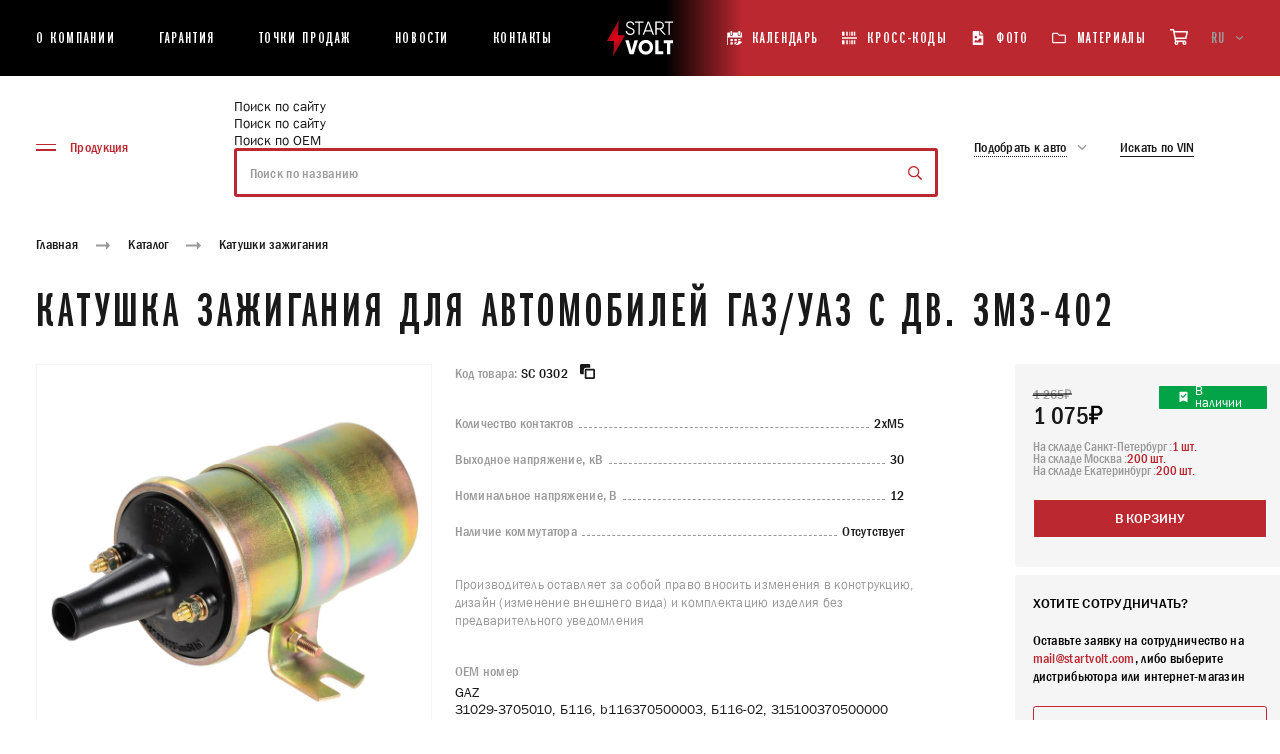

--- FILE ---
content_type: text/html; charset=UTF-8
request_url: https://startvolt.com/catalogue/katushki-zazhiganiya/katushka-zazhiganiya-402-sc-0302/
body_size: 63362
content:
<!DOCTYPE html>
<html xml:lang="ru" lang="ru" class="no-js scheme_default">
<head>
    <title>Катушка зажигания для автомобилей ГАЗ/УАЗ с дв. ЗМЗ-402 SC 0302 | автозапчасти Startvolt </title>
    <meta name="viewport" content="width=device-width, initial-scale=1, maximum-scale=5, viewport-fit=cover">
    <meta http-equiv="X-UA-Compatible" content="ie=edge"/>
    <meta name="format-detection" content="telephone=no">
    <meta name='yandex-verification' content='7fa8dbc9960841e1' />
    <link rel="shortcut icon" href="/favicon/favicon.ico" type="image/x-icon">
        <meta name="msapplication-TileColor" content="#ffffff">
    <meta name="msapplication-TileImage" content="/favicon/mstile-150x150.png">
    <meta name="theme-color" content="#ffffff">
    <style >
    @font-face {
        font-family: "Franklin";
        src: url("/local/templates/new-startvolt/assets/fonts/FranklinGothicBookXCmpC-Bold.woff2") format("woff2"), url("/local/templates/new-startvolt/assets/fonts/FranklinGothicBookXCmpC-Bold.woff") format("woff");
        font-weight: bold;
        font-style: normal;
        font-display: swap;
    }
    @font-face {
        font-family: "Franklin";
        src: url("/local/templates/new-startvolt/assets/fonts/FranklinGothic-MediumCond.woff2") format("woff2"), url("/local/templates/new-startvolt/assets/fonts/FranklinGothic-MediumCond.woff") format("woff");
        font-weight: 500;
        font-style: normal;
        font-display: swap;
    }
    @font-face {
        font-family: "Franklin";
        src: url("/local/templates/new-startvolt/assets/fonts/FranklinGothic-DemiCond.woff2") format("woff2"), url("/local/templates/new-startvolt/assets/fonts/FranklinGothic-DemiCond.woff") format("woff");
        font-weight: 600;
        font-style: normal;
        font-display: swap;
    }
    @font-face {
        font-family: "FranklinCTT";
        src: url("/local/templates/new-startvolt/assets/fonts/FranklinGothicMediumC.woff2") format("woff2"), url("/local/templates/new-startvolt/assets/fonts/FranklinGothicMediumC.woff") format("woff");
        font-weight: 400;
        font-style: normal;
        font-display: swap;
    }
    @font-face {
        font-family: "Franklin";
        src: url("/local/templates/new-startvolt/assets/fonts/FranklinGothic-Book.woff2") format("woff2"), url("/local/templates/new-startvolt/assets/fonts/FranklinGothic-Book.woff") format("woff");
        font-weight: 400;
        font-style: normal;
        font-display: swap;
    }
</style><meta http-equiv="Content-Type" content="text/html; charset=UTF-8" />
<meta name="description" content="Катушка зажигания для автомобилей ГАЗ/УАЗ с дв. ЗМЗ-402 SC 0302 | автозапчасти Startvolt " />
<link href="/bitrix/js/main/core/css/core.min.css?15265614292854" type="text/css" rel="stylesheet" />



<link href="/bitrix/js/ui/fonts/opensans/ui.font.opensans.min.css?15948948751861" type="text/css"  rel="stylesheet" />
<link href="/bitrix/js/main/popup/dist/main.popup.bundle.min.css?159489503623459" type="text/css"  rel="stylesheet" />
<link href="/bitrix/cache/css/b3/new-startvolt/page_7a2760ba7420877808dec89e60f1ce3a/page_7a2760ba7420877808dec89e60f1ce3a_v1.css?17645113625604" type="text/css"  rel="stylesheet" />
<link href="/bitrix/cache/css/b3/new-startvolt/template_bbf5c274becbc01f79486de9bab008b4/template_bbf5c274becbc01f79486de9bab008b4_v1.css?176451135817281" type="text/css"  data-template-style="true" rel="stylesheet" />
<script type="text/javascript">if(!window.BX)window.BX={};if(!window.BX.message)window.BX.message=function(mess){if(typeof mess==='object'){for(let i in mess) {BX.message[i]=mess[i];} return true;}};</script>
<script type="text/javascript">(window.BX||top.BX).message({'JS_CORE_LOADING':'Загрузка...','JS_CORE_NO_DATA':'- Нет данных -','JS_CORE_WINDOW_CLOSE':'Закрыть','JS_CORE_WINDOW_EXPAND':'Развернуть','JS_CORE_WINDOW_NARROW':'Свернуть в окно','JS_CORE_WINDOW_SAVE':'Сохранить','JS_CORE_WINDOW_CANCEL':'Отменить','JS_CORE_WINDOW_CONTINUE':'Продолжить','JS_CORE_H':'ч','JS_CORE_M':'м','JS_CORE_S':'с','JSADM_AI_HIDE_EXTRA':'Скрыть лишние','JSADM_AI_ALL_NOTIF':'Показать все','JSADM_AUTH_REQ':'Требуется авторизация!','JS_CORE_WINDOW_AUTH':'Войти','JS_CORE_IMAGE_FULL':'Полный размер'});</script>

<script type="text/javascript" src="/bitrix/js/main/core/core.min.js?1602842163252095"></script>

<script>BX.setJSList(['/bitrix/js/main/core/core_ajax.js','/bitrix/js/main/core/core_promise.js','/bitrix/js/main/polyfill/promise/js/promise.js','/bitrix/js/main/loadext/loadext.js','/bitrix/js/main/loadext/extension.js','/bitrix/js/main/polyfill/promise/js/promise.js','/bitrix/js/main/polyfill/find/js/find.js','/bitrix/js/main/polyfill/includes/js/includes.js','/bitrix/js/main/polyfill/matches/js/matches.js','/bitrix/js/ui/polyfill/closest/js/closest.js','/bitrix/js/main/polyfill/fill/main.polyfill.fill.js','/bitrix/js/main/polyfill/find/js/find.js','/bitrix/js/main/polyfill/matches/js/matches.js','/bitrix/js/main/polyfill/core/dist/polyfill.bundle.js','/bitrix/js/main/core/core.js','/bitrix/js/main/polyfill/intersectionobserver/js/intersectionobserver.js','/bitrix/js/main/lazyload/dist/lazyload.bundle.js','/bitrix/js/main/polyfill/core/dist/polyfill.bundle.js','/bitrix/js/main/parambag/dist/parambag.bundle.js']);
BX.setCSSList(['/bitrix/js/main/core/css/core.css','/bitrix/js/main/lazyload/dist/lazyload.bundle.css','/bitrix/js/main/parambag/dist/parambag.bundle.css']);</script>
<script type="text/javascript">(window.BX||top.BX).message({'LANGUAGE_ID':'ru','FORMAT_DATE':'DD.MM.YYYY','FORMAT_DATETIME':'DD.MM.YYYY HH:MI:SS','COOKIE_PREFIX':'BITRIX_SM','SERVER_TZ_OFFSET':'10800','SITE_ID':'b3','SITE_DIR':'/','USER_ID':'','SERVER_TIME':'1768441493','USER_TZ_OFFSET':'0','USER_TZ_AUTO':'Y','bitrix_sessid':'065f8d805835615693959e8409a749f6'});</script>


<script type="text/javascript" src="/bitrix/js/main/polyfill/customevent/main.polyfill.customevent.min.js?1594894864556"></script>
<script type="text/javascript" src="/bitrix/js/ui/dexie/dist/dexie.bitrix.bundle.min.js?159489509660291"></script>
<script type="text/javascript" src="/bitrix/js/main/core/core_ls.min.js?15265614297365"></script>
<script type="text/javascript" src="/bitrix/js/main/core/core_fx.min.js?15265614299768"></script>
<script type="text/javascript" src="/bitrix/js/main/core/core_frame_cache.min.js?160284216310532"></script>
<script type="text/javascript" src="/bitrix/js/main/popup/dist/main.popup.bundle.min.js?160284211658041"></script>
<script type="text/javascript">BX.setCSSList(['/local/templates/new-startvolt/components/bitrix/catalog.element/.default/style.css','/local/lib/fancybox/jquery.fancybox.min.css','/local/templates/new-startvolt/components/bitrix/search.title/main_new/style.css','/local/templates/new-startvolt/components/bitrix/form.result.new/popup_new/style.css']);</script>
<!-- dev2fun module opengraph -->
<meta property="og:title" content="Катушка зажигания для автомобилей ГАЗ/УАЗ с дв. ЗМЗ-402 SC 0302 | автозапчасти Startvolt "/>
<meta property="og:description" content="Катушка зажигания для автомобилей ГАЗ/УАЗ с дв. ЗМЗ-402 SC 0302 | автозапчасти Startvolt"/>
<meta property="og:url" content="https://startvolt.com/catalogue/katushki-zazhiganiya/katushka-zazhiganiya-402-sc-0302/"/>
<meta property="og:type" content="website"/>
<meta property="og:site_name" content="STARTVOLT"/>
<meta property="og:image" content="https://startvolt.com"/>
<!-- /dev2fun module opengraph -->



<script type="text/javascript" src="/local/lib/fancybox/jquery.min.js?162694877389476"></script>
<script type="text/javascript" src="/local/lib/fancybox/jquery.fancybox.min.js?162694878368253"></script>
<script type="text/javascript" src="/local/templates/new-startvolt/js/app.js?1632522502566482"></script>
<script type="text/javascript" src="/local/templates/new-startvolt/js/cart.js?176434175325484"></script>
<script type="text/javascript" src="/local/templates/new-startvolt/assets/js/backend.js?175795029034254"></script>
<script type="text/javascript" src="/local/templates/new-startvolt/components/bitrix/menu/catalog_menu/script.js?1637069739763"></script>
<script type="text/javascript" src="/bitrix/components/bitrix/search.title/script.min.js?15948947786443"></script>
<script type="text/javascript" src="/local/templates/new-startvolt/components/bitrix/search.title/main_new/script.js?1716803705395"></script>
<script type="text/javascript" src="/local/templates/new-startvolt/components/bitrix/form.result.new/popup_new/script.js?1617002172512"></script>
<script type="text/javascript" src="/local/templates/new-startvolt/assets/js/choices.min.js?164821767888560"></script>
<script type="text/javascript" src="/local/templates/new-startvolt/components/bitrix/catalog.element/.default/script.js?17180204061598"></script>

    <style>
        @-webkit-keyframes swiper-preloader-spin{to{-webkit-transform:rotate(360deg);transform:rotate(360deg)}}@keyframes swiper-preloader-spin{to{-webkit-transform:rotate(360deg);transform:rotate(360deg)}}@-webkit-keyframes fade-in{0%{opacity:0}to{opacity:1}}@keyframes fade-in{0%{opacity:0}to{opacity:1}}@-webkit-keyframes fade-out{0%{opacity:1}to{opacity:0}}@keyframes fade-out{0%{opacity:1}to{opacity:0}}@font-face{font-family:"swiper-icons";src:url("data:application/font-woff;charset=utf-8;base64, [base64]//wADZ2x5ZgAAAywAAADMAAAD2MHtryVoZWFkAAABbAAAADAAAAA2E2+eoWhoZWEAAAGcAAAAHwAAACQC9gDzaG10eAAAAigAAAAZAAAArgJkABFsb2NhAAAC0AAAAFoAAABaFQAUGG1heHAAAAG8AAAAHwAAACAAcABAbmFtZQAAA/gAAAE5AAACXvFdBwlwb3N0AAAFNAAAAGIAAACE5s74hXjaY2BkYGAAYpf5Hu/j+W2+MnAzMYDAzaX6QjD6/4//Bxj5GA8AuRwMYGkAPywL13jaY2BkYGA88P8Agx4j+/8fQDYfA1AEBWgDAIB2BOoAeNpjYGRgYNBh4GdgYgABEMnIABJzYNADCQAACWgAsQB42mNgYfzCOIGBlYGB0YcxjYGBwR1Kf2WQZGhhYGBiYGVmgAFGBiQQkOaawtDAoMBQxXjg/wEGPcYDDA4wNUA2CCgwsAAAO4EL6gAAeNpj2M0gyAACqxgGNWBkZ2D4/wMA+xkDdgAAAHjaY2BgYGaAYBkGRgYQiAHyGMF8FgYHIM3DwMHABGQrMOgyWDLEM1T9/w8UBfEMgLzE////P/5//f/V/xv+r4eaAAeMbAxwIUYmIMHEgKYAYjUcsDAwsLKxc3BycfPw8jEQA/[base64]/uznmfPFBNODM2K7MTQ45YEAZqGP81AmGGcF3iPqOop0r1SPTaTbVkfUe4HXj97wYE+yNwWYxwWu4v1ugWHgo3S1XdZEVqWM7ET0cfnLGxWfkgR42o2PvWrDMBSFj/IHLaF0zKjRgdiVMwScNRAoWUoH78Y2icB/yIY09An6AH2Bdu/UB+yxopYshQiEvnvu0dURgDt8QeC8PDw7Fpji3fEA4z/PEJ6YOB5hKh4dj3EvXhxPqH/SKUY3rJ7srZ4FZnh1PMAtPhwP6fl2PMJMPDgeQ4rY8YT6Gzao0eAEA409DuggmTnFnOcSCiEiLMgxCiTI6Cq5DZUd3Qmp10vO0LaLTd2cjN4fOumlc7lUYbSQcZFkutRG7g6JKZKy0RmdLY680CDnEJ+UMkpFFe1RN7nxdVpXrC4aTtnaurOnYercZg2YVmLN/d/gczfEimrE/fs/bOuq29Zmn8tloORaXgZgGa78yO9/cnXm2BpaGvq25Dv9S4E9+5SIc9PqupJKhYFSSl47+Qcr1mYNAAAAeNptw0cKwkAAAMDZJA8Q7OUJvkLsPfZ6zFVERPy8qHh2YER+3i/BP83vIBLLySsoKimrqKqpa2hp6+jq6RsYGhmbmJqZSy0sraxtbO3sHRydnEMU4uR6yx7JJXveP7WrDycAAAAAAAH//wACeNpjYGRgYOABYhkgZgJCZgZNBkYGLQZtIJsFLMYAAAw3ALgAeNolizEKgDAQBCchRbC2sFER0YD6qVQiBCv/H9ezGI6Z5XBAw8CBK/m5iQQVauVbXLnOrMZv2oLdKFa8Pjuru2hJzGabmOSLzNMzvutpB3N42mNgZGBg4GKQYzBhYMxJLMlj4GBgAYow/P/PAJJhLM6sSoWKfWCAAwDAjgbRAAB42mNgYGBkAIIbCZo5IPrmUn0hGA0AO8EFTQAA") format("woff");font-weight:400;font-style:normal}:root{--swiper-theme-color: #007aff}.swiper-container{margin-left:auto;margin-right:auto;position:relative;overflow:hidden;list-style:none;padding:0;z-index:1}.swiper-container-vertical>.swiper-wrapper{-webkit-box-orient:vertical;-webkit-box-direction:normal;-ms-flex-direction:column;flex-direction:column}.swiper-wrapper{position:relative;width:100%;height:100%;z-index:1;display:-webkit-box;display:-ms-flexbox;display:flex;-webkit-transition-property:-webkit-transform;transition-property:transform;transition-property:transform,-webkit-transform;-webkit-box-sizing:content-box;box-sizing:content-box}.swiper-container-android .swiper-slide,.swiper-wrapper{-webkit-transform:translate3d(0,0,0);transform:translate3d(0,0,0)}.swiper-container-multirow>.swiper-wrapper{-ms-flex-wrap:wrap;flex-wrap:wrap}.swiper-container-multirow-column>.swiper-wrapper{-ms-flex-wrap:wrap;flex-wrap:wrap;-webkit-box-orient:vertical;-webkit-box-direction:normal;-ms-flex-direction:column;flex-direction:column}.swiper-container-free-mode>.swiper-wrapper{-webkit-transition-timing-function:ease-out;transition-timing-function:ease-out;margin:0 auto}.swiper-container-pointer-events{-ms-touch-action:pan-y;touch-action:pan-y}.swiper-container-pointer-events.swiper-container-vertical{-ms-touch-action:pan-x;touch-action:pan-x}.swiper-slide{-ms-flex-negative:0;flex-shrink:0;width:100%;position:relative;-webkit-transition-property:-webkit-transform;transition-property:transform;transition-property:transform,-webkit-transform}.swiper-slide-invisible-blank{visibility:hidden}.swiper-container-autoheight,.swiper-container-autoheight .swiper-slide{height:auto}.swiper-container-autoheight .swiper-wrapper{-webkit-box-align:start;-ms-flex-align:start;align-items:flex-start;-webkit-transition-property:height,-webkit-transform;transition-property:transform,height;transition-property:transform,height,-webkit-transform}.swiper-container-3d{-webkit-perspective:1200px;perspective:1200px}.swiper-container-3d .swiper-cube-shadow,.swiper-container-3d .swiper-slide,.swiper-container-3d .swiper-slide-shadow-bottom,.swiper-container-3d .swiper-slide-shadow-left,.swiper-container-3d .swiper-slide-shadow-right,.swiper-container-3d .swiper-slide-shadow-top,.swiper-container-3d .swiper-wrapper{-webkit-transform-style:preserve-3d;transform-style:preserve-3d}.swiper-container-3d .swiper-slide-shadow-bottom,.swiper-container-3d .swiper-slide-shadow-left,.swiper-container-3d .swiper-slide-shadow-right,.swiper-container-3d .swiper-slide-shadow-top{position:absolute;left:0;top:0;width:100%;height:100%;pointer-events:none;z-index:10}.swiper-container-3d .swiper-slide-shadow-left{background-image:-webkit-gradient(linear,right top,left top,from(rgba(0,0,0,.5)),to(transparent));background-image:linear-gradient(to left,rgba(0,0,0,.5),transparent)}.swiper-container-3d .swiper-slide-shadow-right{background-image:-webkit-gradient(linear,left top,right top,from(rgba(0,0,0,.5)),to(transparent));background-image:linear-gradient(to right,rgba(0,0,0,.5),transparent)}.swiper-container-3d .swiper-slide-shadow-top{background-image:-webkit-gradient(linear,left bottom,left top,from(rgba(0,0,0,.5)),to(transparent));background-image:linear-gradient(to top,rgba(0,0,0,.5),transparent)}.swiper-container-3d .swiper-slide-shadow-bottom{background-image:-webkit-gradient(linear,left top,left bottom,from(rgba(0,0,0,.5)),to(transparent));background-image:linear-gradient(to bottom,rgba(0,0,0,.5),transparent)}.swiper-container-css-mode>.swiper-wrapper{overflow:auto;scrollbar-width:none;-ms-overflow-style:none}.swiper-container-css-mode>.swiper-wrapper::-webkit-scrollbar{display:none}.swiper-container-css-mode>.swiper-wrapper>.swiper-slide{scroll-snap-align:start start}.swiper-container-horizontal.swiper-container-css-mode>.swiper-wrapper{-ms-scroll-snap-type:x mandatory;scroll-snap-type:x mandatory}.swiper-container-vertical.swiper-container-css-mode>.swiper-wrapper{-ms-scroll-snap-type:y mandatory;scroll-snap-type:y mandatory}:root{--swiper-navigation-size: 44px}.swiper-button-next,.swiper-button-prev{position:absolute;top:50%;width:calc(var(--swiper-navigation-size)/44*27);height:var(--swiper-navigation-size);margin-top:calc(0px - (var(--swiper-navigation-size)/2));z-index:10;cursor:pointer;display:-webkit-box;display:-ms-flexbox;display:flex;-webkit-box-align:center;-ms-flex-align:center;align-items:center;-webkit-box-pack:center;-ms-flex-pack:center;justify-content:center;color:var(--swiper-navigation-color, var(--swiper-theme-color))}.swiper-button-next.swiper-button-disabled,.swiper-button-prev.swiper-button-disabled{opacity:.35;cursor:auto;pointer-events:none}.swiper-button-next:after,.swiper-button-prev:after{font-family:swiper-icons;font-size:var(--swiper-navigation-size);text-transform:none!important;letter-spacing:0;font-variant:initial;line-height:1}.swiper-button-prev,.swiper-container-rtl .swiper-button-next{left:10px;right:auto}.swiper-button-prev:after,.swiper-container-rtl .swiper-button-next:after{content:"prev"}.swiper-button-next,.swiper-container-rtl .swiper-button-prev{right:10px;left:auto}.swiper-button-next:after,.swiper-container-rtl .swiper-button-prev:after{content:"next"}.swiper-button-next.swiper-button-white,.swiper-button-prev.swiper-button-white{--swiper-navigation-color: #ffffff}.swiper-button-next.swiper-button-black,.swiper-button-prev.swiper-button-black{--swiper-navigation-color: #000000}.swiper-button-lock{display:none}.swiper-pagination{position:absolute;text-align:center;-webkit-transition:300ms opacity;transition:300ms opacity;-webkit-transform:translate3d(0,0,0);transform:translate3d(0,0,0);z-index:10}.swiper-pagination.swiper-pagination-hidden{opacity:0}.swiper-container-horizontal>.swiper-pagination-bullets,.swiper-pagination-custom,.swiper-pagination-fraction{bottom:10px;left:0;width:100%}.swiper-pagination-bullets-dynamic{overflow:hidden;font-size:0}.swiper-pagination-bullets-dynamic .swiper-pagination-bullet{-webkit-transform:scale(.33);transform:scale(.33);position:relative}.swiper-pagination-bullets-dynamic .swiper-pagination-bullet-active,.swiper-pagination-bullets-dynamic .swiper-pagination-bullet-active-main{-webkit-transform:scale(1);transform:scale(1)}.swiper-pagination-bullets-dynamic .swiper-pagination-bullet-active-prev{-webkit-transform:scale(.66);transform:scale(.66)}.swiper-pagination-bullets-dynamic .swiper-pagination-bullet-active-prev-prev{-webkit-transform:scale(.33);transform:scale(.33)}.swiper-pagination-bullets-dynamic .swiper-pagination-bullet-active-next{-webkit-transform:scale(.66);transform:scale(.66)}.swiper-pagination-bullets-dynamic .swiper-pagination-bullet-active-next-next{-webkit-transform:scale(.33);transform:scale(.33)}.swiper-pagination-bullet{width:8px;height:8px;display:inline-block;border-radius:50%;background:#000;opacity:.2}button.swiper-pagination-bullet{border:0;margin:0;padding:0;-webkit-box-shadow:none;box-shadow:none;-webkit-appearance:none;-moz-appearance:none;appearance:none}.swiper-pagination-clickable .swiper-pagination-bullet{cursor:pointer}.swiper-pagination-bullet-active{opacity:1;background:var(--swiper-pagination-color, var(--swiper-theme-color))}.swiper-container-vertical>.swiper-pagination-bullets{right:10px;top:50%;-webkit-transform:translate3d(0,-50%,0);transform:translate3d(0,-50%,0)}.swiper-container-vertical>.swiper-pagination-bullets .swiper-pagination-bullet{margin:6px 0;display:block}.swiper-container-vertical>.swiper-pagination-bullets.swiper-pagination-bullets-dynamic{top:50%;-webkit-transform:translateY(-50%);transform:translateY(-50%);width:8px}.swiper-container-vertical>.swiper-pagination-bullets.swiper-pagination-bullets-dynamic .swiper-pagination-bullet{display:inline-block;-webkit-transition:200ms top,200ms -webkit-transform;transition:200ms transform,200ms top;transition:200ms transform,200ms top,200ms -webkit-transform}.swiper-container-horizontal>.swiper-pagination-bullets .swiper-pagination-bullet{margin:0 4px}.swiper-container-horizontal>.swiper-pagination-bullets.swiper-pagination-bullets-dynamic{left:50%;-webkit-transform:translateX(-50%);transform:translateX(-50%);white-space:nowrap}.swiper-container-horizontal>.swiper-pagination-bullets.swiper-pagination-bullets-dynamic .swiper-pagination-bullet{-webkit-transition:200ms left,200ms -webkit-transform;transition:200ms transform,200ms left;transition:200ms transform,200ms left,200ms -webkit-transform}.swiper-container-horizontal.swiper-container-rtl>.swiper-pagination-bullets-dynamic .swiper-pagination-bullet{-webkit-transition:200ms right,200ms -webkit-transform;transition:200ms transform,200ms right;transition:200ms transform,200ms right,200ms -webkit-transform}.swiper-pagination-progressbar{background:rgba(0,0,0,.25);position:absolute}.swiper-pagination-progressbar .swiper-pagination-progressbar-fill{background:var(--swiper-pagination-color, var(--swiper-theme-color));position:absolute;left:0;top:0;width:100%;height:100%;-webkit-transform:scale(0);transform:scale(0);-webkit-transform-origin:left top;transform-origin:left top}.swiper-container-rtl .swiper-pagination-progressbar .swiper-pagination-progressbar-fill{-webkit-transform-origin:right top;transform-origin:right top}.swiper-container-horizontal>.swiper-pagination-progressbar,.swiper-container-vertical>.swiper-pagination-progressbar.swiper-pagination-progressbar-opposite{width:100%;height:4px;left:0;top:0}.swiper-container-horizontal>.swiper-pagination-progressbar.swiper-pagination-progressbar-opposite,.swiper-container-vertical>.swiper-pagination-progressbar{width:4px;height:100%;left:0;top:0}.swiper-pagination-white{--swiper-pagination-color: #ffffff}.swiper-pagination-black{--swiper-pagination-color: #000000}.swiper-pagination-lock{display:none}.swiper-scrollbar{border-radius:10px;position:relative;-ms-touch-action:none;background:rgba(0,0,0,.1)}.swiper-container-horizontal>.swiper-scrollbar{position:absolute;left:1%;bottom:3px;z-index:50;height:5px;width:98%}.swiper-container-vertical>.swiper-scrollbar{position:absolute;right:3px;top:1%;z-index:50;width:5px;height:98%}.swiper-scrollbar-drag{height:100%;width:100%;position:relative;background:rgba(0,0,0,.5);border-radius:10px;left:0;top:0}.swiper-scrollbar-cursor-drag{cursor:move}.choices[data-type*=select-one] .choices__item[data-value=""] .choices__button,.swiper-scrollbar-lock{display:none}.swiper-zoom-container{width:100%;height:100%;display:-webkit-box;display:-ms-flexbox;display:flex;-webkit-box-pack:center;-ms-flex-pack:center;justify-content:center;-webkit-box-align:center;-ms-flex-align:center;align-items:center;text-align:center}.swiper-zoom-container>canvas,.swiper-zoom-container>img,.swiper-zoom-container>svg{max-width:100%;max-height:100%;-o-object-fit:contain;object-fit:contain}.swiper-slide-zoomed{cursor:move}.swiper-lazy-preloader{width:42px;height:42px;position:absolute;left:50%;top:50%;margin-left:-21px;margin-top:-21px;z-index:10;-webkit-transform-origin:50%;transform-origin:50%;-webkit-animation:swiper-preloader-spin 1s infinite linear;animation:swiper-preloader-spin 1s infinite linear;-webkit-box-sizing:border-box;box-sizing:border-box;border:4px solid var(--swiper-preloader-color, var(--swiper-theme-color));border-radius:50%;border-top-color:transparent}.swiper-lazy-preloader-white{--swiper-preloader-color: #fff}.swiper-lazy-preloader-black{--swiper-preloader-color: #000}.swiper-container .swiper-notification{position:absolute;left:0;top:0;pointer-events:none;opacity:0;z-index:-1000}.swiper-container-fade.swiper-container-free-mode .swiper-slide{-webkit-transition-timing-function:ease-out;transition-timing-function:ease-out}.swiper-container-fade .swiper-slide{pointer-events:none;-webkit-transition-property:opacity;transition-property:opacity}.swiper-container-fade .swiper-slide .swiper-slide{pointer-events:none}.swiper-container-fade .swiper-slide-active,.swiper-container-fade .swiper-slide-active .swiper-slide-active{pointer-events:auto}.swiper-container-cube,.swiper-container-flip{overflow:visible}.swiper-container-cube .swiper-slide{pointer-events:none;-webkit-backface-visibility:hidden;backface-visibility:hidden;z-index:1;visibility:hidden;-webkit-transform-origin:0 0;transform-origin:0 0;width:100%;height:100%}.swiper-container-cube .swiper-slide .swiper-slide{pointer-events:none}.swiper-container-cube.swiper-container-rtl .swiper-slide{-webkit-transform-origin:100% 0;transform-origin:100% 0}.swiper-container-cube .swiper-slide-active .swiper-slide-active{pointer-events:auto}.swiper-container-cube .swiper-slide-active,.swiper-container-cube .swiper-slide-next,.swiper-container-cube .swiper-slide-next+.swiper-slide,.swiper-container-cube .swiper-slide-prev{pointer-events:auto;visibility:visible}.swiper-container-cube .swiper-slide-shadow-bottom,.swiper-container-cube .swiper-slide-shadow-left,.swiper-container-cube .swiper-slide-shadow-right,.swiper-container-cube .swiper-slide-shadow-top{z-index:0;-webkit-backface-visibility:hidden;backface-visibility:hidden}.swiper-container-cube .swiper-cube-shadow{position:absolute;left:0;bottom:0;width:100%;height:100%;opacity:.6;z-index:0}.swiper-container-cube .swiper-cube-shadow:before{content:"";background:#000;position:absolute;left:0;top:0;bottom:0;right:0;-webkit-filter:blur(50px);filter:blur(50px)}.swiper-container-flip .swiper-slide{pointer-events:none;-webkit-backface-visibility:hidden;backface-visibility:hidden;z-index:1}.swiper-container-flip .swiper-slide .swiper-slide{pointer-events:none}.swiper-container-flip .swiper-slide-active,.swiper-container-flip .swiper-slide-active .swiper-slide-active{pointer-events:auto}.swiper-container-flip .swiper-slide-shadow-bottom,.swiper-container-flip .swiper-slide-shadow-left,.swiper-container-flip .swiper-slide-shadow-right,.swiper-container-flip .swiper-slide-shadow-top{z-index:0;-webkit-backface-visibility:hidden;backface-visibility:hidden}.choices{position:relative;margin-bottom:24px;font-size:16px}.choices:focus{outline:0}.choices:last-child{margin-bottom:0}.choices.is-disabled .choices__inner,.choices.is-disabled .choices__input{background-color:#eaeaea;cursor:not-allowed;-webkit-user-select:none;-ms-user-select:none;-moz-user-select:none;user-select:none}.choices.is-disabled .choices__item{cursor:not-allowed}.choices [hidden]{display:none!important}.choices[data-type*=select-one]{cursor:pointer}.choices[data-type*=select-one] .choices__inner{padding-bottom:7.5px}.choices[data-type*=select-one] .choices__input{display:block;width:100%;padding:10px;border-bottom:1px solid #ddd;background-color:#fff;margin:0}.choices[data-type*=select-one] .choices__button{background-image:url([data-uri]);padding:0;background-size:8px;position:absolute;top:50%;right:0;margin-top:-10px;margin-right:25px;height:20px;width:20px;border-radius:10em;opacity:.5}.choices[data-type*=select-one] .choices__button:focus,.choices[data-type*=select-one] .choices__button:hover{opacity:1}.choices[data-type*=select-one] .choices__button:focus{-webkit-box-shadow:0 0 0 2px #00bcd4;box-shadow:0 0 0 2px #00bcd4}.choices[data-type*=select-one]:after{content:"";height:0;width:0;border-style:solid;border-color:#333 transparent transparent;border-width:5px;position:absolute;right:11.5px;top:50%;margin-top:-2.5px;pointer-events:none}.choices[data-type*=select-one].is-open:after{border-color:transparent transparent #333;margin-top:-7.5px}.choices[data-type*=select-one][dir=rtl]:after{left:11.5px;right:auto}.choices[data-type*=select-one][dir=rtl] .choices__button{right:auto;left:0;margin-left:25px;margin-right:0}.choices[data-type*=select-multiple] .choices__inner,.choices[data-type*=text] .choices__inner{cursor:text}.choices[data-type*=select-multiple] .choices__button,.choices[data-type*=text] .choices__button{position:relative;display:inline-block;margin:0 -4px 0 8px;padding-left:16px;border-left:1px solid #008fa1;background-image:url([data-uri]);background-size:8px;width:8px;line-height:1;opacity:.75;border-radius:0}.choices[data-type*=select-multiple] .choices__button:focus,.choices[data-type*=select-multiple] .choices__button:hover,.choices[data-type*=text] .choices__button:focus,.choices[data-type*=text] .choices__button:hover{opacity:1}.choices__inner{display:inline-block;vertical-align:top;width:100%;background-color:#f9f9f9;padding:7.5px 7.5px 3.75px;border:1px solid #ddd;border-radius:2.5px;font-size:14px;min-height:44px;overflow:hidden}.is-focused .choices__inner,.is-open .choices__inner{border-color:#b7b7b7}.is-open .choices__inner{border-radius:2.5px 2.5px 0 0}.is-flipped.is-open .choices__inner{border-radius:0 0 2.5px 2.5px}.choices__list{margin:0;padding-left:0;list-style:none}.choices__list--single{display:inline-block;padding:4px 16px 4px 4px;width:100%}[dir=rtl] .choices__list--single{padding-right:4px;padding-left:16px}.choices__list--single .choices__item{width:100%}.choices__list--multiple{display:inline}.choices__list--multiple .choices__item{display:inline-block;vertical-align:middle;border-radius:20px;padding:4px 10px;font-size:12px;font-weight:500;margin-right:3.75px;margin-bottom:3.75px;background-color:#00bcd4;border:1px solid #00a5bb;color:#fff;word-break:break-all;-webkit-box-sizing:border-box;box-sizing:border-box}.choices__list--multiple .choices__item[data-deletable]{padding-right:5px}[dir=rtl] .choices__list--multiple .choices__item{margin-right:0;margin-left:3.75px}.choices__list--multiple .choices__item.is-highlighted{background-color:#00a5bb;border:1px solid #008fa1}.is-disabled .choices__list--multiple .choices__item{background-color:#aaa;border:1px solid #919191}.choices__list--dropdown{visibility:hidden;z-index:1;position:absolute;width:100%;background-color:#fff;border:1px solid #ddd;top:100%;margin-top:-1px;border-bottom-left-radius:2.5px;border-bottom-right-radius:2.5px;overflow:hidden;word-break:break-all;will-change:visibility}.choices__list--dropdown.is-active{visibility:visible}.is-open .choices__list--dropdown{border-color:#b7b7b7}.is-flipped .choices__list--dropdown{top:auto;bottom:100%;margin-top:0;margin-bottom:-1px;border-radius:.25rem .25rem 0 0}.choices__list--dropdown .choices__list{position:relative;max-height:300px;overflow:auto;-webkit-overflow-scrolling:touch;will-change:scroll-position}.choices__list--dropdown .choices__item{position:relative;padding:10px;font-size:14px}[dir=rtl] .choices__list--dropdown .choices__item{text-align:right}@media (min-width:640px){.choices__list--dropdown .choices__item--selectable{padding-right:100px}.choices__list--dropdown .choices__item--selectable:after{content:attr(data-select-text);font-size:12px;opacity:0;position:absolute;right:10px;top:50%;-webkit-transform:translateY(-50%);transform:translateY(-50%)}[dir=rtl] .choices__list--dropdown .choices__item--selectable{text-align:right;padding-left:100px;padding-right:10px}[dir=rtl] .choices__list--dropdown .choices__item--selectable:after{right:auto;left:10px}}.choices__list--dropdown .choices__item--selectable.is-highlighted{background-color:#f2f2f2}.choices__list--dropdown .choices__item--selectable.is-highlighted:after{opacity:.5}.choices__item{cursor:default}.choices__item--selectable{cursor:pointer}.choices__item--disabled{cursor:not-allowed;-webkit-user-select:none;-ms-user-select:none;-moz-user-select:none;user-select:none;opacity:.5}.choices__heading{font-weight:600;font-size:12px;padding:10px;border-bottom:1px solid #f7f7f7;color:gray}.choices__button{text-indent:-9999px;-webkit-appearance:none;-moz-appearance:none;appearance:none;border:0;background-color:transparent;background-repeat:no-repeat;background-position:center;cursor:pointer}.choices__button:focus,.choices__input:focus{outline:0}.choices__input{display:inline-block;vertical-align:baseline;background-color:#f9f9f9;font-size:14px;margin-bottom:5px;border:0;border-radius:0;max-width:100%;padding:4px 0 4px 2px}[dir=rtl] .choices__input{padding-right:2px;padding-left:0}.choices__placeholder{opacity:.5}*,::after,::before{-webkit-box-sizing:inherit;box-sizing:inherit;margin:0;padding:0}:root{--max-container-width: 136rem;--content-padding: 4rem;--primary-color: #bb2830;--dark-bg: #1a1919;--text-color: #1A1919;--franklin-c: "FranklinCTT", sans-serif;--franklin: "Franklin", sans-serif}@media only screen and (max-width:640px){:root{--content-padding: 2rem}}html{-webkit-box-sizing:border-box;box-sizing:border-box;font-size:10px;-webkit-text-size-adjust:100%;-webkit-tap-highlight-color:transparent}@media only screen and (max-width:1400px){html{font-size:9px}}@media only screen and (max-width:1200px){html{font-size:8px}}@media only screen and (max-width:1024px){html{font-size:7px}}@media only screen and (max-width:768px){html{font-size:5px}}@media only screen and (max-width:640px){html{font-size:10px}}@media only screen and (max-width:370px){html{font-size:9px}}body{font-size:1.6rem;line-height:1.2;min-height:100vh;display:-webkit-box;display:-ms-flexbox;display:flex;-webkit-box-orient:vertical;-webkit-box-direction:normal;-ms-flex-direction:column;flex-direction:column;font-family:var(--franklin);color:var(--text-color)}input,main{display:block}ol,ul{list-style:none}ol{counter-reset:ordered-list}ol li{counter-increment:ordered-list}ol li::before{content:counter(ordered-list) "."}input{-webkit-box-shadow:none;box-shadow:none;width:100%}input,textarea{border:0;font:inherit;outline:0;border-radius:0;background-color:transparent}input:not([type=checkbox]):not([type=radio]){-moz-appearance:none;appearance:none;-webkit-appearance:none}textarea{resize:none;-webkit-box-shadow:none;box-shadow:none;display:block;width:100%;overflow:auto;height:20rem;-webkit-appearance:none;-moz-appearance:none;appearance:none;scrollbar-width:none}textarea::-webkit-scrollbar{background-color:#fff;width:.6rem}textarea::-webkit-scrollbar-thumb{background-color:var(--primary-color)}textarea::-webkit-scrollbar-button{display:none}textarea::-webkit-scrollbar-track{background-color:#f5f5f5}input::-webkit-inner-spin-button,input::-webkit-outer-spin-button{-webkit-appearance:none;appearance:none;margin:0}input[type=number]{-moz-appearance:textfield}input[type=search]{outline-offset:-2px;-webkit-appearance:textfield}input[type=search]::-webkit-search-decoration{-webkit-appearance:none}input[type=search]::-webkit-search-cancel-button{-webkit-appearance:none;display:none}a,button{background-color:transparent;-webkit-transition:color .2s;transition:color .2s}button{border:0;cursor:pointer;-webkit-user-select:none;-moz-user-select:none;-ms-user-select:none;user-select:none;-webkit-appearance:none;font:inherit;outline:0;display:inline-block;position:relative}a{text-decoration:none}a:link,a:visited,button{color:inherit}svg{-ms-flex-negative:0;flex-shrink:0;fill:currentColor;-webkit-transition:fill .2s;transition:fill .2s}img{border-style:none;max-width:100%;display:block}img[data-sizes=auto]{display:block;width:100%}img.lazyload:not([src]){visibility:hidden}table,td,th{text-align:left}table{width:100%;border-collapse:collapse}th{font-weight:400}td,th{vertical-align:top}.lazyload,.lazyloading{opacity:0}.lazyloaded{opacity:1;-webkit-transition:opacity 300ms;transition:opacity 300ms}.visually-hidden{border:0;clip:rect(0 0 0 0);height:1px;margin:-1px;overflow:hidden;padding:0;position:absolute;width:1px;white-space:nowrap}.swiper-slide{-webkit-box-sizing:border-box;box-sizing:border-box;height:auto;display:-webkit-box;display:-ms-flexbox;display:flex;-webkit-box-orient:vertical;-webkit-box-direction:normal;-ms-flex-direction:column;flex-direction:column}.no-scroll{overflow-y:scroll;position:fixed;width:100%;height:100%;left:0;top:0}.no-scroll body{height:auto;overflow:hidden}::-moz-selection{color:#fff;background-color:var(--primary-color)}::selection{color:#fff;background-color:var(--primary-color)}input:-webkit-autofill,input:-webkit-autofill:focus,input:-webkit-autofill:hover,select:-webkit-autofill,select:-webkit-autofill:focus,select:-webkit-autofill:hover,textarea:-webkit-autofill,textarea:-webkit-autofill:focus,textarea:-webkit-autofill:hover{background-color:transparent}.container{width:100%;max-width:calc(var(--max-container-width) + 2*var(--content-padding));margin:0 auto;padding:0 var(--content-padding)}@supports (width:max(20vw,100px)){.container{padding-left:max(env(safe-area-inset-left,1.4rem),var(--content-padding));padding-right:max(env(safe-area-inset-right,1.4rem),var(--content-padding))}}.page-content{overflow:hidden}.page-content,.page-main{-webkit-box-flex:1;-ms-flex-positive:1;flex-grow:1;display:-webkit-box;display:-ms-flexbox;display:flex;-webkit-box-orient:vertical;-webkit-box-direction:normal;-ms-flex-direction:column;flex-direction:column}.page-header{background-color:var(--dark-bg);color:#fff;z-index:10;position:relative;-webkit-transition:z-index .3s step-end;transition:z-index .3s step-end}.mobile-menu-open .page-header{z-index:700;-webkit-transition:z-index .3s step-start;transition:z-index .3s step-start}.page-header__row{display:grid;min-height:8.4rem;-webkit-box-align:center;-ms-flex-align:center;align-items:center;grid-template-columns:minmax(0,1fr) auto minmax(0,1fr);grid-column-gap:6rem}@media only screen and (max-width:640px){.page-header__row{grid-column-gap:2rem;min-height:7.2rem}}.page-header__links{display:-webkit-box;display:-ms-flexbox;display:flex;-webkit-box-align:center;-ms-flex-align:center;align-items:center;-webkit-box-pack:justify;-ms-flex-pack:justify;justify-content:space-between}@media only screen and (max-width:640px){.page-header__links{display:none}}.page-header__link{display:-webkit-inline-box;display:-ms-inline-flexbox;display:inline-flex;-webkit-box-align:center;-ms-flex-align:center;align-items:center;font-weight:700;font-size:1.8rem;line-height:1.2;letter-spacing:.1em;text-transform:uppercase;margin-right:2.5rem}.page-header__link svg{fill:#FFFFFF;width:1.6rem;height:1.6rem;-ms-flex-negative:0;flex-shrink:0;margin-right:1.2rem;-webkit-transition:fill .2s;transition:fill .2s}.page-header__languages:last-child,.page-header__link:last-child{margin-right:0}.no-touch .page-header__link:hover,.touch .page-header__link:active{color:var(--primary-color)}.no-touch .page-header__link:hover svg,.touch .page-header__link:active svg{fill:var(--primary-color)}.page-header__logo{-ms-flex-negative:0;flex-shrink:0}@media only screen and (max-width:640px){.page-header__logo{grid-column:2/3;z-index:450;position:relative}}.page-header__logo-image{width:7.4rem;height:auto;display:block}.page-header__burger{display:none}@media only screen and (max-width:640px){.page-header__burger{display:-webkit-box;display:-ms-flexbox;display:flex;-webkit-box-orient:vertical;-webkit-box-direction:normal;-ms-flex-direction:column;flex-direction:column;grid-column:3/4;z-index:450;position:relative;justify-self:flex-end}.page-header__burger span{width:100%;height:.3rem;background:#fff;-ms-flex-negative:0;flex-shrink:0;width:2.5rem;margin-bottom:.5rem;border-radius:.1rem;-webkit-transition:opacity .2s,-webkit-transform .2s;transition:transform .2s,opacity .2s;transition:transform .2s,opacity .2s,-webkit-transform .2s}.page-header__burger span:last-child{margin-bottom:0}.mobile-menu-open .page-header__burger span:nth-child(1){-webkit-transform:translateY(.8rem) rotate(45deg);transform:translateY(.8rem) rotate(45deg)}.mobile-menu-open .page-header__burger span:nth-child(2){opacity:0}.mobile-menu-open .page-header__burger span:nth-child(3){-webkit-transform:translateY(-.8rem) rotate(-45deg);transform:translateY(-.8rem) rotate(-45deg)}}.page-header__languages{position:relative;margin-right:2.5rem}.page-header__languages:hover .page-header__languages-current{color:#fff}.card-filters-open .search-panel__choose-auto svg,.page-header__languages:hover .page-header__languages-current svg{-webkit-transform:rotate(180deg);transform:rotate(180deg)}.page-header__languages:hover .page-header__languages-dropdown{opacity:1;visibility:inherit;-webkit-transition:opacity .3s,visibility .3s;transition:opacity .3s,visibility .3s}.page-header__languages-current{display:-webkit-box;display:-ms-flexbox;display:flex;-webkit-box-align:center;-ms-flex-align:center;align-items:center;color:#9a9a9a;font-weight:700;font-size:1.8rem;line-height:1.2;letter-spacing:.1em;text-transform:uppercase;-webkit-transition:color .2s;transition:color .2s}.page-header__languages-current svg{fill:currentColor;-ms-flex-negative:0;flex-shrink:0;width:1rem;height:.5rem;margin-left:1rem;-webkit-transition:-webkit-transform .2s;transition:transform .2s;transition:transform .2s,-webkit-transform .2s}.page-header__languages-dropdown{position:absolute;left:50%;-webkit-transform:translateX(-50%);transform:translateX(-50%);top:100%;padding-top:1rem;width:auto;opacity:0;visibility:hidden;-webkit-transition:opacity .3s,visibility 0s linear .3s;transition:opacity .3s,visibility 0s linear .3s;z-index:50}.page-header__languages-dropdown-inner{background-color:#fff;padding:1rem;color:var(--text-color);font-size:1.6rem;line-height:1.2;display:-webkit-box;display:-ms-flexbox;display:flex;-webkit-box-orient:vertical;-webkit-box-direction:normal;-ms-flex-direction:column;flex-direction:column;-webkit-box-align:start;-ms-flex-align:start;align-items:flex-start;-webkit-box-shadow:0 0 1rem rgba(0,0,0,.1);box-shadow:0 0 1rem rgba(0,0,0,.1)}.page-header__languages-dropdown-link{margin-bottom:1.5rem}.page-header__languages-dropdown-link:last-child{margin-bottom:0}.page-header__languages-dropdown-link:hover{color:var(--primary-color)}.page-header__mobile-links{display:none}@media only screen and (max-width:640px){.page-header__mobile-links{display:-webkit-box;display:-ms-flexbox;display:flex;-webkit-box-align:center;-ms-flex-align:center;align-items:center;-webkit-box-pack:justify;-ms-flex-pack:justify;justify-content:space-between;padding:1.6rem 0}}.page-header__mobile-link{display:-webkit-inline-box;display:-ms-inline-flexbox;display:inline-flex;-webkit-box-align:center;-ms-flex-align:center;align-items:center;font-weight:700;font-size:1.8rem;line-height:1.2;letter-spacing:.1em;text-transform:uppercase;margin-right:1.5rem}.page-header__mobile-link:last-child{margin-right:0}.page-header__mobile-link svg{width:1.6rem;height:1.6rem;-ms-flex-negative:0;flex-shrink:0;margin-right:1rem;fill:#9a9a9a}.page-header__menu{display:none}@media only screen and (max-width:640px){.page-header__menu{display:-webkit-box;display:-ms-flexbox;display:flex;-webkit-box-orient:vertical;-webkit-box-direction:normal;-ms-flex-direction:column;flex-direction:column;position:fixed;left:0;top:0;width:100%;height:100%;overflow-x:hidden;background:var(--dark-bg);color:#fff;z-index:400;padding:0 var(--content-padding);padding-top:10rem;padding-bottom:6rem;-webkit-transition:opacity .3s,visibility 0s linear .3s;transition:opacity .3s,visibility 0s linear .3s;opacity:0;visibility:hidden}.mobile-menu-open .page-header__menu{opacity:1;visibility:inherit;-webkit-transition:opacity .3s,visibility .3s;transition:opacity .3s,visibility .3s}}.page-header__menu-list-item,.page-header__menu-nav{margin-bottom:2.5rem}.page-header__menu-list-item:last-child{margin-bottom:0}.page-header__menu-accordion-btn{display:-webkit-box;display:-ms-flexbox;display:flex;-webkit-box-align:center;-ms-flex-align:center;align-items:center}.page-header__menu-accordion-btn svg{width:1.2rem;height:.6rem;-ms-flex-negative:0;flex-shrink:0;margin-right:1.5rem;-webkit-transition:fill .2s,-webkit-transform .2s;transition:transform .2s,fill .2s;transition:transform .2s,fill .2s,-webkit-transform .2s;fill:#fff}.page-header__menu-accordion.active>.page-header__menu-accordion-btn svg{-webkit-transform:rotate(-90deg);transform:rotate(-90deg);fill:#9a9a9a}.page-header__menu-accordion-btn-text,.page-header__nav-link{font-weight:700;font-size:1.8rem;line-height:1.2;letter-spacing:.1em;text-transform:uppercase}.page-header__nav-link{display:-webkit-box;display:-ms-flexbox;display:flex;-webkit-box-align:center;-ms-flex-align:center;align-items:center}.page-header__nav-link svg{width:1.6rem;height:1.6rem;-ms-flex-negative:0;flex-shrink:0;fill:#9a9a9a;margin-right:1.2rem}.page-header__menu-accordion-content{height:0;overflow:hidden}.page-header__menu-accordion-content-inner{padding-top:3rem;padding-bottom:1rem;padding-left:2.7rem}.page-header__menu-languages{display:-webkit-box;display:-ms-flexbox;display:flex;-webkit-box-align:baseline;-ms-flex-align:baseline;align-items:baseline}.page-header__menu-languages-link{font-weight:700;font-size:1.8rem;line-height:1.2;letter-spacing:.1em;text-transform:uppercase;margin-right:2.4rem;color:rgba(154,154,154,.6);-webkit-transition:color .2s;transition:color .2s}.page-header__menu-languages-link:link,.page-header__menu-languages-link:visited{color:rgba(154,154,154,.6)}.page-header__menu-languages-link.active,.page-header__menu-languages-link.active:link,.page-header__menu-languages-link.active:visited{color:#9a9a9a}.page-footer{background-color:var(--dark-bg);color:#fff;padding:6rem 0}@media only screen and (max-width:640px){.page-footer{padding-top:5rem;padding-bottom:6.5rem}}.page-footer__top-row{display:-webkit-box;display:-ms-flexbox;display:flex;-webkit-box-align:start;-ms-flex-align:start;align-items:flex-start;margin-bottom:3.5rem}@media only screen and (max-width:640px){.page-footer__top-row{-webkit-box-orient:vertical;-webkit-box-direction:normal;-ms-flex-direction:column;flex-direction:column;-webkit-box-align:initial;-ms-flex-align:initial;align-items:initial;display:contents}}.page-footer__logo{-ms-flex-negative:0;flex-shrink:0;margin-right:4rem}@media only screen and (max-width:640px){.page-footer__logo{-ms-flex-negative:1;flex-shrink:1;margin:0;grid-area:logo}}.page-footer__logo-image{width:10rem;height:auto;display:block}.page-footer__tech-alliance{margin-right:6rem}@media only screen and (max-width:640px){.page-footer__tech-alliance{margin:0;grid-area:alliance}}.page-footer__tech-alliance-image{width:100%;display:block;height:auto}@media only screen and (max-width:640px){.page-footer__tech-alliance-image{width:100%}}.page-footer__nav{display:-webkit-box;display:-ms-flexbox;display:flex;margin-left:auto}@media only screen and (max-width:640px){.page-footer__nav{margin:0;display:grid;grid-template-columns:repeat(2,minmax(0,1fr));grid-column-gap:5rem;grid-row-gap:3.5rem;grid-area:footer-nav;margin-bottom:6.5rem}}.page-footer__nav-link{margin-right:4rem;font-weight:700;font-size:1.8rem;line-height:1.2;letter-spacing:.1em;text-transform:uppercase}@media only screen and (max-width:640px){.page-footer__nav-link{margin:0;font-size:1.8rem;line-height:1.2}}.page-footer__nav-link:last-child,.page-footer__social-list-item:last-child{margin-right:0}.no-touch .page-footer__nav-link:hover,.touch .page-footer__nav-link:active{color:var(--primary-color)}.page-footer__bottom-row{display:-webkit-box;display:-ms-flexbox;display:flex;-webkit-box-align:start;-ms-flex-align:start;align-items:flex-start;-webkit-box-pack:justify;-ms-flex-pack:justify;justify-content:space-between}@media only screen and (max-width:640px){.page-footer__bottom-row{-webkit-box-orient:vertical;-webkit-box-direction:normal;-ms-flex-direction:column;flex-direction:column;-webkit-box-pack:initial;-ms-flex-pack:initial;justify-content:initial;display:contents}}.page-footer__copyright{font-weight:500;font-size:1rem;line-height:1.2;letter-spacing:.02em;text-transform:uppercase;color:#9a9a9a;max-width:43rem;margin-right:5rem}@media only screen and (max-width:640px){.page-footer__copyright{font-weight:500;font-size:1rem;line-height:1.8rem;max-width:none;grid-area:copyright;margin-top:4.5rem}}.page-footer__social-list{display:-webkit-box;display:-ms-flexbox;display:flex;-webkit-box-align:center;-ms-flex-align:center;align-items:center}@media only screen and (max-width:640px){.page-footer__social-list{display:grid;grid-template-columns:repeat(4,minmax(0,1fr));grid-gap:4rem;grid-row-gap:3rem;grid-area:social;margin-bottom:6.5rem}}.page-footer__social-list-item{-ms-flex-negative:0;flex-shrink:0;margin-right:1.2rem}@media only screen and (max-width:640px){.page-footer__social-list-item{-ms-flex-negative:1;flex-shrink:1;margin:0}.page-footer__social-list-item--large{grid-column:span 2}}.page-footer__social-link{min-width:3.8rem;height:3.8rem;display:-webkit-inline-box;display:-ms-inline-flexbox;display:inline-flex;-webkit-box-orient:vertical;-webkit-box-direction:normal;-ms-flex-direction:column;flex-direction:column;-webkit-box-align:center;-ms-flex-align:center;align-items:center;-webkit-box-pack:center;-ms-flex-pack:center;justify-content:center;border-radius:4rem;background-color:#fff;-webkit-transition:-webkit-transform .3s;transition:transform .3s;transition:transform .3s,-webkit-transform .3s}.page-footer__social-link svg{width:2.4rem;height:2.4rem;display:block;fill:var(--text-color);-webkit-transition:fill .2s;transition:fill .2s}.page-footer__social-link img{height:1.6rem;width:auto;margin:0 1rem}.no-touch .page-footer__social-link:hover,.touch .page-footer__social-link:active{-webkit-transform:scale(.9);transform:scale(.9)}@media only screen and (max-width:640px){.page-footer__grid{display:grid;/*grid-template-columns:repeat(2,minmax(0,1fr));*/grid-template-areas:"footer-nav footer-nav" "social social" "logo alliance" "copyright copyright"}}.intro-slider{background-color:var(--dark-bg);color:#fff;padding-top:2.4rem;padding-bottom:1.2rem}@media only screen and (max-width:640px){.intro-slider{padding-bottom:0}}.intro-slider__wrapper{position:relative}@media only screen and (max-width:640px){.intro-slider__wrapper{margin:0 calc(-1*var(--content-padding))}}.intro-slider__wrapper .swiper-slide{display:-webkit-box;display:-ms-flexbox;display:flex;-webkit-box-orient:vertical;-webkit-box-direction:normal;-ms-flex-direction:column;flex-direction:column;width:102rem}@media only screen and (max-width:640px){.intro-slider__wrapper .swiper-slide{width:100%}}.intro-slider__wrapper .swiper-container{overflow:visible}.intro-slider__logo{position:absolute;width:13.8rem;height:auto;left:4rem;top:4rem;z-index:70}@media only screen and (max-width:640px){.intro-slider__logo{left:var(--content-padding);top:4rem}}.intro-slider__card{display:-webkit-box;display:-ms-flexbox;display:flex;-webkit-box-orient:vertical;-webkit-box-direction:normal;-ms-flex-direction:column;flex-direction:column;padding:4rem 5.5rem;font-weight:700;min-height:42rem;-webkit-transition:background-color .2s,color .2s;transition:background-color .2s,color .2s;color:rgba(255,255,255,.4);background:#343434;position:relative;z-index:1}.intro-slider__card img{position:absolute;left:0;top:0;width:100%;height:100%;z-index:-1;pointer-events:none}@media only screen and (max-width:640px){.intro-slider__card{min-height:50rem;padding:4.4rem var(--content-padding)}}.swiper-slide-active .intro-slider__card{background:#3e3e3e;color:#fff}.intro-slider__card-text{max-width:50rem;margin-top:auto;margin-left:auto;font-size:5.4rem;line-height:4.4rem;letter-spacing:.08em;text-transform:uppercase}.news{margin-bottom:10rem}.news__heading{font-weight:500;font-size:3.2rem;line-height:3.6rem;margin-bottom:2rem}@media only screen and (max-width:640px){.news__heading{font-weight:500;font-size:3.2rem;line-height:3.6rem;margin-bottom:1.5rem}}.news__slider .swiper-container{overflow:visible}@media only screen and (max-width:640px){.news__slider .swiper-slide{width:26rem}}@media only screen and (min-width:641px){.news__list{display:grid;grid-template-columns:repeat(4,minmax(0,1fr));grid-column-gap:10rem;grid-row-gap:5rem}}.news__list-item{display:-webkit-box;display:-ms-flexbox;display:flex;-webkit-box-orient:vertical;-webkit-box-direction:normal;-ms-flex-direction:column;flex-direction:column}.news__slider-card-image-container{position:relative;margin-bottom:2.5rem;overflow:hidden;-webkit-backface-visibility:hidden;backface-visibility:hidden;-webkit-transform:translateZ(0);transform:translateZ(0)}.news__slider-card-image-container::before{content:"";display:block;padding-bottom:100%}.news__slider-card-image{position:absolute;left:0;top:0;width:100%;height:100%;-o-object-fit:cover;object-fit:cover;-webkit-transition:-webkit-transform .4s;transition:transform .4s;transition:transform .4s,-webkit-transform .4s}.news__slider-card-text,.news__slider-card-title{font-weight:500;font-size:2rem;line-height:2.3rem;margin-bottom:2.5rem}.news__slider-card-text{font-size:1.6rem;line-height:2rem;letter-spacing:.02em}.news__slider-card-date{font-weight:500;font-size:1.4rem;line-height:1.6rem;letter-spacing:.02em;text-transform:uppercase;color:#9a9a9a}.search-panel{margin-top:1.2rem;position:relative;z-index:600;margin-bottom:3rem}@media only screen and (max-width:640px){.search-panel{margin-top:0}}.search-panel__row{position:relative;z-index:1;padding:1.2rem 0;display:grid;grid-template-columns:minmax(0,18rem) minmax(0,1fr) minmax(0,30rem);grid-gap:4rem;-webkit-box-align:center;-ms-flex-align:center;align-items:center}@media only screen and (max-width:640px){.search-panel__row{padding:1.6rem 0;grid-template-columns:repeat(2,minmax(0,1fr));grid-gap:initial;grid-template-areas:"menu vin" "search search" "car car"}}.search-panel__products-menu{-ms-flex-item-align:stretch;align-self:stretch;display:-webkit-box;display:-ms-flexbox;display:flex;-webkit-box-align:center;-ms-flex-align:center;align-items:center}@media only screen and (max-width:640px){.search-panel__products-menu{grid-area:menu;position:relative}}@media only screen and (min-width:641px){.search-panel__products-menu-dropdown{position:absolute;left:0;top:100%;width:100%;opacity:0;visibility:hidden;-webkit-transition:opacity .3s,visibility 0s linear .3s;transition:opacity .3s,visibility 0s linear .3s;margin-top:-1.2rem;padding-top:1.2rem}.search-panel__products-menu.active .search-panel__products-menu-dropdown{opacity:1;visibility:inherit;-webkit-transition:opacity .3s,visibility .3s;transition:opacity .3s,visibility .3s}}@media only screen and (max-width:640px){.search-panel__products-menu-dropdown{margin:0;position:fixed;left:0;top:0;width:100%;height:100%;z-index:600;background:#fff;overflow-x:hidden;-webkit-overflow-scrolling:touch;opacity:0;visibility:hidden;-webkit-transition:opacity .3s,visibility 0s linear .3s;transition:opacity .3s,visibility 0s linear .3s;padding:3rem var(--content-padding);padding-top:0}.products-menu-open .search-panel__products-menu-dropdown{opacity:1;visibility:inherit;-webkit-transition:opacity .3s,visibility .3s;transition:opacity .3s,visibility .3s}}.search-panel__products-menu-dropdown-inner{background:#f9f9f9}@media only screen and (max-width:640px){.search-panel__products-menu-dropdown-inner{background:0 0}}@media only screen and (min-width:641px){.search-panel__products-menu-tabs{display:grid;grid-template-columns:minmax(0,37.5rem) minmax(0,3fr)}}@media only screen and (max-width:640px){.search-panel__products-menu-tab-item-content{height:0;overflow:hidden}.search-panel__products-menu-tab-item-content-inner{padding-top:1rem;padding-bottom:3rem}}@media only screen and (min-width:641px){.search-panel__products-menu-tab-nav{display:-webkit-box;display:-ms-flexbox;display:flex;-webkit-box-orient:vertical;-webkit-box-direction:normal;-ms-flex-direction:column;flex-direction:column;-webkit-box-align:start;-ms-flex-align:start;align-items:flex-start;padding:3.5rem;background:#f5f5f5}}.search-panel__products-menu-controls{display:none}@media only screen and (max-width:640px){.search-panel__products-menu-controls{display:-webkit-box;display:-ms-flexbox;display:flex;-webkit-box-align:center;-ms-flex-align:center;align-items:center;position:relative;z-index:1;min-height:4.6rem;-webkit-box-pack:justify;-ms-flex-pack:justify;justify-content:space-between;background-color:#fff;margin:0 calc(-1*var(--content-padding));padding:0 var(--content-padding)}}.search-panel__products-menu-close{-ms-flex-negative:0;flex-shrink:0;width:2rem;height:2rem;margin-left:auto}.search-panel__products-menu-close svg{display:block;width:100%;height:100%;fill:#1a1919}.search-panel__products-menu-tab-nav-link{font-weight:500;font-size:1.6rem;line-height:2rem;letter-spacing:.02em;margin-bottom:2rem}.search-panel__products-menu-tab-nav-link svg{display:none}.search-panel__products-menu-tab-nav-link:last-child{margin-bottom:0}.no-touch .search-panel__products-menu-tab-nav-link:hover,.touch .search-panel__products-menu-tab-nav-link:active{color:var(--primary-color)}@media only screen and (max-width:640px){.search-panel__products-menu-tab-nav-link{background:#f5f5f5;margin:0 calc(-1*var(--content-padding));padding:1.5rem var(--content-padding);display:-webkit-box;display:-ms-flexbox;display:flex;-webkit-box-align:center;-ms-flex-align:center;align-items:center;font-size:1.6rem;line-height:1.2;-webkit-box-pack:justify;-ms-flex-pack:justify;justify-content:space-between}.search-panel__products-menu-tab-item.active .search-panel__products-menu-tab-nav-link{color:var(--primary-color)}.search-panel__products-menu-tab-nav-link svg{width:1.2rem;height:1.2rem;-ms-flex-negative:0;flex-shrink:0;margin-left:3rem;fill:var(--text-color);display:block;-webkit-transition:-webkit-transform .2s;transition:transform .2s;transition:transform .2s,-webkit-transform .2s}.search-panel__products-menu-tab-item.active .search-panel__products-menu-tab-nav-link svg{-webkit-transform:rotate(180deg);transform:rotate(180deg)}}.search-panel__products-menu-tab-items{position:relative}@media only screen and (min-width:641px){.search-panel__products-menu-tab-item{position:absolute;z-index:5;left:0;top:0;width:100%;height:auto;opacity:0;visibility:hidden;-webkit-transition:opacity .3s,visibility 0s linear .3s;transition:opacity .3s,visibility 0s linear .3s}.search-panel__products-menu-tab-item.active{z-index:10;opacity:1;visibility:inherit;-webkit-transition:opacity .3s,visibility .3s;transition:opacity .3s,visibility .3s;position:relative}}@media only screen and (max-width:640px){.search-panel__products-menu-tab-item{margin-bottom:0}.search-panel__products-menu-tab-item:last-child{margin-bottom:0}}.search-panel__products-menu-results{display:grid;grid-template-columns:repeat(3,minmax(0,1fr));grid-column-gap:8rem;padding:3.5rem;grid-row-gap:2rem}@media only screen and (max-width:640px){.search-panel__products-menu-results{grid-template-columns:repeat(1,minmax(0,1fr));grid-gap:1.5rem;padding:0}}.search-panel__products-menu-btn,.search-panel__products-menu-link{font-weight:500;font-size:1.6rem;line-height:2rem;letter-spacing:.02em}.no-touch .search-panel__products-menu-link:hover,.search-panel__products-menu-btn:link,.search-panel__products-menu-btn:visited,.touch .search-panel__products-menu-link:active{color:var(--primary-color)}.search-panel__products-menu-btn{display:-webkit-box;display:-ms-flexbox;display:flex;-webkit-box-align:center;-ms-flex-align:center;align-items:center;color:var(--primary-color)}.search-panel__products-menu-btn-burger{width:2.2rem;-ms-flex-negative:0;flex-shrink:0;margin-right:1.6rem}.search-panel__products-menu-btn-burger::after,.search-panel__products-menu-btn-burger::before{content:"";display:block;width:100%;height:.2rem;background-color:var(--primary-color);-webkit-transition:-webkit-transform .3s;transition:transform .3s;transition:transform .3s,-webkit-transform .3s}.search-panel__products-menu-btn-burger::before{margin-bottom:.4rem}.search-panel__search{position:relative}@media only screen and (max-width:640px){.search-panel__search{grid-area:search;}}.search-panel__search-form{display:-webkit-box;display:-ms-flexbox;display:flex;-webkit-box-align:center;-ms-flex-align:center;align-items:center;padding:1.4rem;background:#f9f9f9}@media only screen and (max-width:640px){.search-panel__search-form{}}.search-panel__search-input{width:40%;-webkit-box-flex:1;-ms-flex-positive:1;flex-grow:1;font-weight:500;font-size:1.6rem;line-height:2rem;letter-spacing:.02em;color:var(--text-color)}.search-panel__search-input::-webkit-input-placeholder{color:#9a9a9a}.search-panel__search-input:-moz-placeholder,.search-panel__search-input::-moz-placeholder{color:#9a9a9a}.search-panel__search-input:-ms-input-placeholder{color:#9a9a9a}@media only screen and (max-width:640px){.search-panel__search-input{font-weight:500;font-size:1.6rem;line-height:2rem}}.search-panel__search-submit{width:1.6rem;height:1.6rem;-ms-flex-negative:0;flex-shrink:0;margin-left:1.2rem}.search-panel__search-submit svg{display:block;width:100%;height:100%;fill:var(--primary-color);-webkit-transition:fill .2s;transition:fill .2s}.no-touch .search-panel__search-submit:hover svg,.page-title__search-form-submit:hover svg,.touch .search-panel__search-submit:active svg{fill:var(--text-color)}.search-panel__search-dropdown{position:absolute;top:100%;padding-top:.5rem;left:0;width:100%;opacity:0;visibility:hidden;-webkit-transition:opacity .3s,visibility 0s linear .3s;transition:opacity .3s,visibility 0s linear .3s;z-index:30}.search-panel__search-input:not(:-moz-placeholder-shown)~.search-panel__search-dropdown{opacity:1;visibility:inherit;-moz-transition:opacity .3s,visibility .3s;transition:opacity .3s,visibility .3s}.search-panel__search-input:not(:-ms-input-placeholder)~.search-panel__search-dropdown{opacity:1;visibility:inherit;-ms-transition:opacity .3s,visibility .3s;transition:opacity .3s,visibility .3s}.search-panel__search-input:not(:placeholder-shown)~.search-panel__search-dropdown{opacity:1;visibility:inherit;-webkit-transition:opacity .3s,visibility .3s;transition:opacity .3s,visibility .3s}.search-panel__search-dropdown-inner{background:#f9f9f9;border:1px solid #f5f5f5;-webkit-box-shadow:0 .6rem 2rem rgba(0,0,0,.05);box-shadow:0 .6rem 2rem rgba(0,0,0,.05);padding:1.2rem 1.6rem 2.4rem}.search-panel__search-dropdown-results{margin-bottom:2rem}.search-panel__search-dropdown-results-item{margin-bottom:.8rem}.search-panel__search-dropdown-results-item:last-child{margin-bottom:0}.search-panel__search-dropdown-results-show-all{font-weight:600;font-size:1.6rem;line-height:2rem;letter-spacing:.02em}.no-touch .search-panel__choose-auto:hover,.no-touch .search-panel__search-dropdown-results-link:hover,.no-touch .search-panel__search-dropdown-results-show-all:hover,.no-touch .search-panel__vin:hover,.touch .search-panel__choose-auto:active,.touch .search-panel__search-dropdown-results-link:active,.touch .search-panel__search-dropdown-results-show-all:active,.touch .search-panel__vin:active{color:var(--primary-color)}.search-panel__search-dropdown-results-link{display:-webkit-box;display:-ms-flexbox;display:flex;-webkit-box-align:center;-ms-flex-align:center;align-items:center;font-size:1.6rem;line-height:2rem;letter-spacing:.02em}.search-panel__search-dropdown-results-link b{font-weight:600}.search-panel__search-dropdown-results-image-container{position:relative;width:4.4rem;height:4.4rem;background:#c4c4c4;-ms-flex-negative:0;flex-shrink:0;margin-right:2.4rem}.search-panel__btns{display:-webkit-box;display:-ms-flexbox;display:flex;-webkit-box-align:center;-ms-flex-align:center;align-items:center}@media only screen and (max-width:640px){.search-panel__btns{display:contents}}.search-panel__vin{font-weight:500;font-size:1.6rem;line-height:2rem;letter-spacing:.02em;border-bottom:1px solid currentColor;-webkit-transition:color .2s,border-color .2s;transition:color .2s,border-color .2s;-ms-flex-negative:0;flex-shrink:0}@media only screen and (max-width:640px){.search-panel__vin{grid-area:vin;justify-self:flex-end}}.search-panel__choose-auto{-ms-flex-negative:0;flex-shrink:0;font-weight:500;font-size:1.6rem;line-height:2rem;letter-spacing:.02em;margin-right:3.5rem;display:-webkit-inline-box;display:-ms-inline-flexbox;display:inline-flex;-webkit-box-align:center;-ms-flex-align:center;align-items:center}@media only screen and (max-width:640px){.search-panel__choose-auto{grid-area:car;justify-self:center;margin:0;margin-top:1.6rem}.search-panel__choose-auto::after{content:"";width:.6rem;height:.6rem;border-radius:50%;background-color:var(--primary-color);margin-left:.4rem;-ms-flex-item-align:start;align-self:flex-start}}.search-panel__choose-auto svg{width:1.4rem;height:.6rem;-ms-flex-negative:0;flex-shrink:0;fill:#9a9a9a;margin-left:1rem;-webkit-transition:-webkit-transform .2s;transition:transform .2s;transition:transform .2s,-webkit-transform .2s}@media only screen and (max-width:640px){.search-panel__choose-auto svg{display:none}}.search-panel__choose-auto-text{border-bottom:1px dotted currentColor}.advantages{margin-bottom:5rem}@media only screen and (max-width:640px){.advantages{margin-bottom:4rem;padding-top:3rem;border-top:1px solid #f5f5f5;margin-top:1rem}}.advantages__list{display:grid;grid-template-columns:repeat(3,minmax(0,1fr));grid-row-gap:3rem}@media only screen and (max-width:640px){.advantages__list{grid-template-columns:repeat(1,minmax(0,1fr));grid-gap:2.5rem}}@media only screen and (min-width:641px){.advantages__list-item{border-right:1px solid #f5f5f5;display:-webkit-box;display:-ms-flexbox;display:flex;-webkit-box-orient:vertical;-webkit-box-direction:normal;-ms-flex-direction:column;flex-direction:column}.advantages__list-item:nth-child(4n){border:0}}.advantages__card{display:-webkit-box;display:-ms-flexbox;display:flex;-webkit-box-align:center;-ms-flex-align:center;align-items:center;-webkit-box-flex:1;-ms-flex-positive:1;flex-grow:1;padding:1rem 2.7rem;color:#343434}@media only screen and (max-width:640px){.advantages__card{padding:0}}.advantages__card-icon{width:6.2rem;height:6.2rem;-ms-flex-negative:0;flex-shrink:0;margin-right:2.5rem;-o-object-fit:contain;object-fit:contain}@media only screen and (max-width:640px){.advantages__card-icon{width:4rem;height:4rem;margin-right:2rem}}.advantages__card-icon--special{width:9.4rem;height:6.8rem}@media only screen and (max-width:640px){.advantages__card-icon--special{width:5.8rem;height:4.2rem}}.advantages__card-content{width:40%;-webkit-box-flex:1;-ms-flex-positive:1;flex-grow:1}.advantages__card-content--special{margin-left:-4rem;-ms-flex-item-align:end;align-self:flex-end}@media only screen and (max-width:640px){.advantages__card-content--special{margin-left:-2rem}.advantages__card-content--special br{display:none}}.advantages__card-amount{font-weight:500;font-size:3.2rem;line-height:3.6rem;margin-bottom:.8rem}@media only screen and (max-width:640px){.advantages__card-amount{font-size:2.8rem;line-height:3.6rem;text-transform:uppercase;margin:0}}.advantages__card-text{font-weight:500;font-size:1.8rem;line-height:1.2;letter-spacing:.02em;text-transform:uppercase}@media only screen and (max-width:640px){.advantages__card-text{font-weight:500;font-size:1.4rem;line-height:1.8rem}}.categories{margin-bottom:8.5rem}@media only screen and (max-width:640px){.categories{margin-bottom:6rem}}.categories .container{display:-webkit-box;display:-ms-flexbox;display:flex;-webkit-box-orient:vertical;-webkit-box-direction:normal;-ms-flex-direction:column;flex-direction:column}.categories__heading{font-weight:500;font-size:3.2rem;line-height:3.6rem;margin-bottom:1.8rem}@media only screen and (max-width:640px){.categories__heading{font-weight:500;font-size:3.2rem;line-height:3.6rem}}.categories__list{display:grid;grid-template-columns:repeat(4,minmax(0,1fr));grid-gap:.8rem}@media only screen and (max-width:640px){.categories__list{grid-template-columns:repeat(1,minmax(0,1fr))}}.categories__list-item{display:-webkit-box;display:-ms-flexbox;display:flex;-webkit-box-orient:vertical;-webkit-box-direction:normal;-ms-flex-direction:column;flex-direction:column}@media only screen and (min-width:641px){.categories__list-item--large{grid-column:span 2}}.categories__card{display:block;position:relative;z-index:1;background-color:var(--text-color);color:#fff;overflow:hidden;-webkit-backface-visibility:hidden;backface-visibility:hidden;-webkit-transform:translateZ(0);transform:translateZ(0)}.categories__card:link,.categories__card:visited,.categories__new-card:link,.categories__new-card:visited,.categories__show-all:link,.categories__show-all:visited{color:#fff}.categories__card::before,.categories__new-card::before{content:"";display:block;padding-bottom:100%}@media only screen and (min-width:641px){.categories__list-item--large .categories__card::before{padding-bottom:calc(50% - .4rem)}}.no-touch .categories__card:hover .categories__card-image,.touch .categories__card:active .categories__card-image{-webkit-transform:scale(1.05);transform:scale(1.05);-webkit-transition:-webkit-transform .5s;transition:transform .5s;transition:transform .5s,-webkit-transform .5s}.categories__card-image{position:absolute;left:0;top:0;z-index:-1;-o-object-fit:cover;object-fit:cover;width:100%;height:100%;-webkit-transition:-webkit-transform .4s;transition:transform .4s;transition:transform .4s,-webkit-transform .4s}.categories__card-arrow,.categories__card-title{display:-webkit-box;display:-ms-flexbox;display:flex;-webkit-box-align:center;-ms-flex-align:center;align-items:center}.categories__card-title{position:absolute;top:1.2rem;left:1.2rem;right:1.2rem;font-weight:500;font-size:2rem;line-height:2.3rem}.categories__card-arrow{width:2rem;height:2rem;border-radius:50%;background-color:#fff;-webkit-box-orient:vertical;-webkit-box-direction:normal;-ms-flex-direction:column;flex-direction:column;-webkit-box-pack:center;-ms-flex-pack:center;justify-content:center;margin-left:1.5rem;margin-top:.25rem}.categories__card-arrow svg{width:1.2rem;height:1.2rem;fill:var(--text-color)}.categories__new-card{position:relative;z-index:1;background-color:var(--primary-color);background-image:url(/local/templates/new-startvolt/img/new-label.svg),url(/local/templates/new-startvolt/img/news-arrow-right.svg);background-repeat:no-repeat,no-repeat;background-position:left top,center;background-size:16.7rem auto,5.4rem auto;color:#fff}.categories__new-card svg{position:absolute;left:50%;top:50%;-webkit-transform:translate(-50%,-50%);transform:translate(-50%,-50%);width:5.2rem;height:3.2rem;fill:#fff}@media only screen and (max-width:640px){.categories__new-card svg{background-size:16.7rem auto,5.4rem auto}}.categories__new-card-content{display:-webkit-box;display:-ms-flexbox;display:flex;-webkit-box-orient:vertical;-webkit-box-direction:normal;-ms-flex-direction:column;flex-direction:column;position:absolute;left:1.2rem;top:1.2rem;right:1.2rem;bottom:1.2rem;text-align:center;-webkit-box-pack:end;-ms-flex-pack:end;justify-content:flex-end;font-weight:500;font-size:2.8rem;line-height:1.2}.categories__new-card-label{position:absolute}.categories__show-all{display:-webkit-inline-box;display:-ms-inline-flexbox;display:inline-flex;-webkit-box-align:center;-ms-flex-align:center;align-items:center;text-align:center;padding:1.4rem 2.4rem;font-weight:500;font-size:1.4rem;line-height:1.6rem;letter-spacing:.02em;text-transform:uppercase;background-color:var(--primary-color);color:#fff;border-radius:.3rem;font-family:"FranklinCTT",sans-serif;-ms-flex-item-align:center;align-self:center;margin-top:3.5rem}@media only screen and (max-width:640px){.categories__show-all{font-weight:500;font-size:1.4rem;line-height:1.6rem;letter-spacing:.02em;margin-top:4rem;padding:1.4rem 2.4rem}}.presentation{margin-bottom:6rem;background-color:var(--primary-color);color:#fff}@media only screen and (max-width:640px){.presentation{margin-bottom:6rem}}.presentation__row{display:-webkit-box;display:-ms-flexbox;display:flex}@media only screen and (max-width:640px){.presentation__row{-webkit-box-orient:vertical;-webkit-box-direction:normal;-ms-flex-direction:column;flex-direction:column}}.presentation__left-col{padding-top:6rem;padding-bottom:7.6rem;width:52rem;-ms-flex-negative:0;flex-shrink:0;padding-right:6rem}@media only screen and (max-width:640px){.presentation__left-col{-webkit-box-orient:vertical;-webkit-box-direction:normal;-ms-flex-direction:column;flex-direction:column;padding:0;width:100%;-ms-flex-negative:1;flex-shrink:1;padding-top:6rem;padding-bottom:5rem}}.presentation__right-col{width:30%;-webkit-box-flex:1;-ms-flex-positive:1;flex-grow:1;position:relative}@media only screen and (max-width:640px){.presentation__right-col{width:100%;-webkit-box-flex:0;-ms-flex-positive:0;flex-grow:0}}.presentation__video-wrapper{position:absolute;left:0;right:calc((100vw - 100% - 52rem - var(--sb-width, 0))/2*-1);top:0;bottom:0;background:#1e1f21;color:#fff;z-index:1}.presentation__video-wrapper img{position:absolute;left:0;top:0;width:100%;height:100%;-o-object-fit:cover;object-fit:cover}@media only screen and (max-width:640px){.presentation__video-wrapper{position:relative;right:auto;left:auto;top:auto;bottom:auto;margin:0 calc(-1*var(--content-padding));display:block;width:auto}.presentation__video-wrapper::before{content:"";display:block;padding-bottom:65%}}.presentation__video-wrapper svg{position:absolute;left:50%;top:50%;-webkit-transform:translate(-50%,-50%);transform:translate(-50%,-50%);width:6.2rem;height:6.2rem;fill:#fff;z-index:5}@media only screen and (max-width:640px){.presentation__video-wrapper svg{width:3.2rem;height:3.2rem}}.presentation__heading{font-weight:700;font-size:4rem;line-height:4.4rem;line-height:1.2;letter-spacing:.08em;text-transform:uppercase;margin-bottom:5.5rem}@media only screen and (max-width:640px){.presentation__heading{margin-bottom:2.8rem}}.presentation__heading strong{font-size:5.4rem;line-height:4.4rem}.presentation__companies-list{display:grid;grid-template-columns:repeat(3,minmax(0,1fr));grid-gap:4rem;grid-row-gap:3.5rem;-webkit-box-align:center;-ms-flex-align:center;align-items:center;margin-bottom:10rem;-webkit-box-pack:center;-ms-flex-pack:center;justify-content:center}@media only screen and (max-width:640px){.presentation__companies-list{margin-bottom:5rem;grid-column-gap:3.2rem;grid-row-gap:2.5rem}}.presentation__companies-link{display:-webkit-box;display:-ms-flexbox;display:flex;-webkit-box-align:center;-ms-flex-align:center;align-items:center;-webkit-box-pack:center;-ms-flex-pack:center;justify-content:center}.presentation__companies-link-icon{display:block;height:4.8rem;-o-object-position:left center;object-position:left center;width:auto;max-width:100%}@media only screen and (max-width:640px){.presentation__companies-link-icon{height:3.4rem}}.presentation__buttons{display:-webkit-box;display:-ms-flexbox;display:flex;-webkit-box-align:center;-ms-flex-align:center;align-items:center}@media only screen and (max-width:640px){.presentation__buttons{-webkit-box-orient:vertical;-webkit-box-direction:normal;-ms-flex-direction:column;flex-direction:column;-webkit-box-align:center;-ms-flex-align:center;align-items:center}}.presentation__watch-btn{display:-webkit-inline-box;display:-ms-inline-flexbox;display:inline-flex;-webkit-box-align:center;-ms-flex-align:center;align-items:center;-webkit-box-pack:center;-ms-flex-pack:center;justify-content:center;text-align:center;padding:1.4rem 2.4rem;background:#fff;border-radius:.3rem;color:var(--primary-color);margin-right:3rem;font-family:var(--franklin-c);text-transform:uppercase;font-size:1.4rem;line-height:1.6rem}@media only screen and (max-width:640px){.presentation__watch-btn{margin:0}}.presentation__watch-btn:last-child{margin-right:0}.presentation__watch-btn:link,.presentation__watch-btn:visited{color:var(--primary-color)}.presentation__download-btn{display:-webkit-inline-box;display:-ms-inline-flexbox;display:inline-flex;-webkit-box-align:center;-ms-flex-align:center;align-items:center;font-weight:500;font-size:1.4rem;line-height:1.6rem;letter-spacing:.02em;font-family:var(--franklin-c);text-transform:uppercase}@media only screen and (max-width:640px){.presentation__download-btn{display:none}}.presentation__download-btn svg{width:1.8rem;height:1.8rem;-ms-flex-negative:0;flex-shrink:0;fill:#fff;margin-right:1rem}.custom-select{text-align:left}.custom-select .parsley-errors-list.filled{color:var(--error-color);font-size:1.2rem;margin-top:.6rem}.custom-select .choices{font-weight:500;font-size:1.6rem;line-height:2rem;margin-bottom:0;position:relative;border-radius:0;background:#fff}.custom-select .choices.is-open{border-bottom-left-radius:0!important;border-bottom-right-radius:0!important;z-index:30}.custom-select .choices[data-type*=select-one].is-open::after,.news-catalog__mobile-filter .choices[data-type*=select-one].is-open::after,.page-title__filter .choices[data-type*=select-one].is-open::after{-webkit-transform:translateY(-50%) rotate(180deg);transform:translateY(-50%) rotate(180deg)}.custom-select .choices[data-type*=select-one] .choices__inner{padding-bottom:0}.custom-select .choices__inner{background:#fff;font-size:1.6rem;line-height:2rem;padding:0 1.6rem;border:1px solid #e9e9e9;min-height:4.4rem;display:-webkit-box;display:-ms-flexbox;display:flex;-webkit-box-align:center;-ms-flex-align:center;align-items:center;background:0 0;border-radius:0!important;-webkit-transition:border-color .2s;transition:border-color .2s}.custom-select.parsley-error .choices__inner{border-color:var(--error-color)!important}.custom-select .choices__list--single{padding:0;padding-right:3rem}.custom-select .choices[data-type*=select-one]:after{border:0;margin:0;right:1.6rem;top:50%;-webkit-transform:translateY(-50%);transform:translateY(-50%);background-image:url("data:image/svg+xml,%0A%3Csvg data-name='Layer 1' xmlns='http://www.w3.org/2000/svg' viewBox='0 0 12.1 6.93'%3E%3Cpath d='M12 .65L11.48.1a.33.33 0 00-.48 0l-4.95 5-4.96-5a.33.33 0 00-.47 0L.1.65a.32.32 0 000 .46l5.72 5.72a.3.3 0 00.46 0L12 1.11a.32.32 0 000-.46z' fill='%23343434'/%3E%3C/svg%3E");width:1.4rem;height:.7rem;background-size:contain;background-position:center;background-repeat:no-repeat;-webkit-transition:-webkit-transform .3s;transition:transform .3s;transition:transform .3s,-webkit-transform .3s}.custom-select .choices__placeholder{opacity:1;color:#686666;}.custom-select .choices__list--dropdown{word-break:initial;background:#fff;border:1px solid #e9e9e9;border-radius:0!important;-webkit-box-shadow:none;box-shadow:none;-webkit-transition:opacity .3s,visibility 0s linear .3s;transition:opacity .3s,visibility 0s linear .3s;display:block!important;opacity:0;visibility:hidden;padding:0}.custom-select .choices__list--dropdown.is-active{opacity:1;visibility:visible;-webkit-transition:opacity .3s,visibility .3s;transition:opacity .3s,visibility .3s}.custom-select .choices__list--dropdown .choices__item{font-size:1.6rem;line-height:2rem;-webkit-transition:background-color .2s,color .2s;transition:background-color .2s,color .2s;padding:1.1rem 1.6rem;display:-webkit-box;display:-ms-flexbox;display:flex;-webkit-box-align:center;-ms-flex-align:center;align-items:center;border-top:1px solid #e9e9e9}.custom-select .choices__list--dropdown .choices__item:first-child{border:0}.custom-select .choices__list--dropdown .choices__item--selectable.is-highlighted{background:#e9e9e9}.custom-select .choices__list--dropdown .choices__list{max-height:30rem;-webkit-overflow-scrolling:touch}.custom-select .choices__list--dropdown .choices__list::-webkit-scrollbar{background-color:#fff;width:.6rem}.custom-select .choices__list--dropdown .choices__list::-webkit-scrollbar-thumb{background-color:var(--primary-color);border-radius:.3rem}.custom-select .choices__list--dropdown .choices__list::-webkit-scrollbar-button{display:none}.custom-select .choices__list--dropdown .choices__list::-webkit-scrollbar-track{background-color:transparent}@media only screen and (max-width:640px){.custom-select .choices__list--dropdown .choices__list{max-height:22rem}}@media only screen and (min-width:641px){.home-filters{display:none}.card-filters-open .home-filters{display:block;-webkit-animation-name:fade-in;animation-name:fade-in;-webkit-animation-duration:.5s;animation-duration:.5s;-webkit-animation-fill-mode:forwards;animation-fill-mode:forwards}}@media only screen and (max-width:640px){.home-filters{position:fixed;left:0;top:0;width:100%;height:100%;overflow-x:hidden;-webkit-overflow-scrolling:touch;z-index:300;display:-webkit-box;display:-ms-flexbox;display:flex;-webkit-box-orient:vertical;-webkit-box-direction:normal;-ms-flex-direction:column;flex-direction:column;padding:0 var(--content-padding);padding-bottom:3rem;opacity:0;visibility:hidden;-webkit-transition:opacity .3s,visibility 0s linear .3s;transition:opacity .3s,visibility 0s linear .3s;background:#f5f5f5}.card-filters-open .home-filters{opacity:1;visibility:inherit;-webkit-transition:opacity .3s,visibility .3s;transition:opacity .3s,visibility .3s}}.home-filters__controls{display:none}@media only screen and (max-width:640px){.home-filters__controls{display:-webkit-box;display:-ms-flexbox;display:flex;-webkit-box-align:center;-ms-flex-align:center;align-items:center;position:relative;z-index:1;min-height:4.6rem;-webkit-box-pack:justify;-ms-flex-pack:justify;justify-content:space-between;background-color:#fff;margin:0 calc(-1*var(--content-padding));padding:0 var(--content-padding);margin-bottom:3rem}}.home-filters__controls-title{display:-webkit-inline-box;display:-ms-inline-flexbox;display:inline-flex;-webkit-box-align:center;-ms-flex-align:center;align-items:center;font-weight:500;font-size:1.6rem;line-height:2rem;letter-spacing:.02em;color:var(--primary-color)}.home-filters__controls-title svg{width:1.8rem;height:1.8rem;-ms-flex-negative:0;flex-shrink:0;fill:#1a1919;margin-right:1.6rem}.home-filters__controls-close{-ms-flex-negative:0;flex-shrink:0;width:2rem;height:2rem;margin-left:4rem}.home-filters__controls-close svg{display:block;width:100%;height:100%;fill:#1a1919}.home-filters__row{display:-webkit-box;display:-ms-flexbox;display:flex;-webkit-box-align:center;-ms-flex-align:center;align-items:center;background:#f5f5f5;border-radius:.4rem;padding:1.2rem 2rem}@media only screen and (max-width:640px){.home-filters__row{-webkit-box-orient:vertical;-webkit-box-direction:normal;-ms-flex-direction:column;flex-direction:column;-webkit-box-align:initial;-ms-flex-align:initial;align-items:initial;padding:0;display:grid;grid-template-columns:repeat(1,minmax(0,1fr));grid-gap:1.2rem}}.home-filters__select-wrapper{margin-right:.5rem;width:16rem;-webkit-box-flex:1;-ms-flex-positive:1;flex-grow:1}@media only screen and (max-width:640px){.home-filters__select-wrapper{width:100%;-webkit-box-flex:0;-ms-flex-positive:0;flex-grow:0;margin:0}}.home-filters__select-wrapper:last-child{margin-right:0}.home-filters__submit{-ms-flex-negative:0;flex-shrink:0;padding:1.2rem 2.4rem;border:1px solid var(--primary-color);font-weight:500;font-size:1.4rem;line-height:1.6rem;border-radius:.3rem;text-align:center;display:-webkit-inline-box;display:-ms-inline-flexbox;display:inline-flex;-webkit-box-align:center;-ms-flex-align:center;align-items:center;-webkit-box-pack:center;-ms-flex-pack:center;justify-content:center;letter-spacing:.02em;text-transform:uppercase;margin-left:2.5rem;color:var(--primary-color);-webkit-transition:background-color .2s,color .2s;transition:background-color .2s,color .2s;font-family:var(--franklin-c)}@media only screen and (max-width:640px){.home-filters__submit{margin:0}}.no-touch .home-filters__submit:hover,.touch .home-filters__submit:active{background-color:var(--primary-color);color:#fff}.breadcrumbs{display:-webkit-box;display:-ms-flexbox;display:flex;-webkit-box-align:center;-ms-flex-align:center;align-items:center;-ms-flex-wrap:wrap;flex-wrap:wrap;margin-bottom:3.2rem}.breadcrumbs:last-child{margin-bottom:0}@media only screen and (max-width:640px){.breadcrumbs{margin-bottom:3.4rem;display:block;white-space:nowrap;overflow:hidden;text-overflow:ellipsis}}.breadcrumbs svg{width:1.6rem;height:1.6rem;fill:#9a9a9a;margin:0 2rem;-ms-flex-negative:0;flex-shrink:0;margin-top:.3rem}@media only screen and (max-width:640px){.breadcrumbs svg{display:inline-block;vertical-align:bottom;margin:0 1.5rem;margin-top:0;margin-bottom:.1rem}}.breadcrumbs__link{font-weight:500;font-size:1.6rem;line-height:2rem;letter-spacing:.02em}.breadcrumbs__link.active{pointer-events:none}.breadcrumbs__link:not(.active):hover{color:var(--primary-color)}.page-title{margin-bottom:3.5rem}@media only screen and (max-width:640px){.page-title{margin-bottom:2rem}}.page-title__row{display:-webkit-box;display:-ms-flexbox;display:flex;-webkit-box-align:center;-ms-flex-align:center;align-items:center}@media only screen and (max-width:640px){.page-title__row{-webkit-box-orient:vertical;-webkit-box-direction:normal;-ms-flex-direction:column;flex-direction:column;-webkit-box-align:initial;-ms-flex-align:initial;align-items:initial}}.page-title__heading{font-weight:700;font-size:5.4rem;line-height:1;letter-spacing:.08em;text-transform:uppercase;color:#1a1919;max-width:84rem}.page-title__heading--fullwidth{max-width:none}@media only screen and (max-width:640px){.page-title__heading{font-size:3.6rem;line-height:1;margin-bottom:1.5rem}.page-title__heading:last-child{margin-bottom:0}}.page-title__links{display:-webkit-box;display:-ms-flexbox;display:flex;-webkit-box-align:center;-ms-flex-align:center;align-items:center;margin-left:auto}@media only screen and (max-width:640px){.page-title__links{margin:0;-webkit-box-pack:justify;-ms-flex-pack:justify;justify-content:space-between}}.page-title__link{display:-webkit-inline-box;display:-ms-inline-flexbox;display:inline-flex;-webkit-box-align:center;-ms-flex-align:center;align-items:center;font-weight:500;font-size:1.6rem;line-height:2rem;letter-spacing:.02em;color:var(--text-color);margin-right:5rem}@media only screen and (max-width:640px){.page-title__link{margin-right:2rem}}.page-title__link:last-child{margin-right:0}.page-title__link:link,.page-title__link:visited{color:var(--text-color)}.no-touch .page-title__link:hover,.touch .page-title__link:active{color:var(--primary-color)}.page-title__link svg{width:1.6rem;height:1.6rem;-ms-flex-negative:0;flex-shrink:0;margin-right:1.2rem;fill:currentColor}.page-title__search-form{margin-left:auto;display:-webkit-box;display:-ms-flexbox;display:flex;-webkit-box-align:center;-ms-flex-align:center;align-items:center;width:34rem;padding:1.2rem 1.6rem;background:#fff;border:1px solid #e9e9e9}@media only screen and (max-width:640px){.page-title__search-form{width:100%;margin-top:1.5rem}}.page-title__search-form-input{font-weight:500;font-size:1.6rem;line-height:2rem;letter-spacing:.02em;color:var(--text-color);width:50%;-webkit-box-flex:1;-ms-flex-positive:1;flex-grow:1}.page-title__search-form-input::-webkit-input-placeholder{color:#9a9a9a}.page-title__search-form-input:-moz-placeholder,.page-title__search-form-input::-moz-placeholder{color:#9a9a9a}.page-title__search-form-input:-ms-input-placeholder{color:#9a9a9a}.page-title__search-form-submit{-ms-flex-negative:0;flex-shrink:0;margin-left:2rem;width:1.6rem;height:1.6rem}.page-title__search-form-submit svg{display:block;width:100%;height:100%;fill:#9a9a9a;-webkit-transition:fill .2s;transition:fill .2s}.page-title__filter{-ms-flex-negative:0;flex-shrink:0;margin-left:auto}@media only screen and (max-width:640px){.page-title__filter{-ms-flex-negative:1;flex-shrink:1;margin:0 calc(-1*var(--content-padding));background:#f5f5f5;padding:0 var(--content-padding);margin-top:1rem;display:none}}.page-title__filter .choices{font-weight:500;font-size:1.6rem;line-height:2rem;margin-bottom:0;position:relative;border-radius:0}.page-title__filter .choices.is-open{border-bottom-left-radius:0!important;border-bottom-right-radius:0!important;z-index:30}.page-title__filter .choices[data-type*=select-one] .choices__inner{padding-bottom:0}.page-title__filter .choices__inner{background:#fff;font-size:1.6rem;line-height:2rem;padding:0;border:0;min-height:4.4rem;display:-webkit-box;display:-ms-flexbox;display:flex;-webkit-box-align:center;-ms-flex-align:center;align-items:center;background:0 0;border-radius:0!important;-webkit-transition:border-color .2s;transition:border-color .2s}@media only screen and (max-width:640px){.page-title__filter .choices__inner{padding:0 1.6rem}}.page-title__filter.parsley-error .choices__inner{border-color:var(--error-color)!important}.page-title__filter .choices__list--single{padding:0;padding-right:3rem}.page-title__filter .choices[data-type*=select-one]:after{border:0;margin:0;right:0;top:50%;-webkit-transform:translateY(-50%);transform:translateY(-50%);width:1.4rem;height:.7rem;background-size:contain;background-position:center;background-repeat:no-repeat;-webkit-transition:-webkit-transform .3s;transition:transform .3s;transition:transform .3s,-webkit-transform .3s;background-image:url("data:image/svg+xml,%3Csvg xmlns='http://www.w3.org/2000/svg' viewBox='0 0 7.51 4.46'%3E%3Cpath fill='%239A9A9A' d='M3.56,4.38a.28.28,0,0,0,.4,0L7.42.93a.27.27,0,0,0,0-.4L7,.09a.27.27,0,0,0-.4,0L3.77,2.85,1,.09a.27.27,0,0,0-.4,0L.09.53a.27.27,0,0,0,0,.4Z' /%3E%3C/svg%3E")}@media only screen and (max-width:640px){.page-title__filter .choices[data-type*=select-one]:after{background-image:url("data:image/svg+xml,%0A%3Csvg data-name='Layer 1' xmlns='http://www.w3.org/2000/svg' viewBox='0 0 12.1 6.93'%3E%3Cpath d='M12 .65L11.48.1a.33.33 0 00-.48 0l-4.95 5-4.96-5a.33.33 0 00-.47 0L.1.65a.32.32 0 000 .46l5.72 5.72a.3.3 0 00.46 0L12 1.11a.32.32 0 000-.46z' fill='%23343434'/%3E%3C/svg%3E")}}.page-title__filter .choices__placeholder{opacity:1;color:#9a9a9a}.page-title__filter .choices__list--dropdown{word-break:initial;background:#fff;border:1px solid #e9e9e9;border-radius:0!important;left:auto;max-width:none;width:auto;right:0;-webkit-box-shadow:none;box-shadow:none;-webkit-transition:opacity .3s,visibility 0s linear .3s;transition:opacity .3s,visibility 0s linear .3s;display:block!important;opacity:0;visibility:hidden;padding:0;white-space:nowrap}@media only screen and (max-width:640px){.page-title__filter .choices__list--dropdown{background:#f9f9f9;-webkit-box-shadow:0 .6rem 2rem rgba(0,0,0,.15);box-shadow:0 .6rem 2rem rgba(0,0,0,.15);border-radius:.4rem!important;margin-top:.4rem;border:0;width:100%}}.page-title__filter .choices__list--dropdown.is-active{opacity:1;visibility:visible;-webkit-transition:opacity .3s,visibility .3s;transition:opacity .3s,visibility .3s}.page-title__filter .choices__list--dropdown .choices__item{font-size:1.6rem;line-height:2rem;-webkit-transition:background-color .2s,color .2s;transition:background-color .2s,color .2s;padding:1.1rem 1.6rem;display:-webkit-box;display:-ms-flexbox;display:flex;-webkit-box-align:center;-ms-flex-align:center;align-items:center;border-top:1px solid #e9e9e9}.page-title__filter .choices__list--dropdown .choices__item:first-child{border:0}.page-title__filter .choices__list--dropdown .choices__item--selectable.is-highlighted{background:#e9e9e9}@media only screen and (max-width:640px){.page-title__filter .choices__list--dropdown .choices__item--selectable.is-highlighted{background:0 0;color:var(--primary-color)}}.page-title__filter .choices__list--dropdown .choices__list{max-height:30rem;-webkit-overflow-scrolling:touch}.page-title__filter .choices__list--dropdown .choices__list::-webkit-scrollbar{background-color:#fff;width:.6rem}.page-title__filter .choices__list--dropdown .choices__list::-webkit-scrollbar-thumb{background-color:var(--primary-color);border-radius:.3rem}.page-title__filter .choices__list--dropdown .choices__list::-webkit-scrollbar-button{display:none}.page-title__filter .choices__list--dropdown .choices__list::-webkit-scrollbar-track{background-color:transparent}@media only screen and (max-width:640px){.page-title__filter .choices__list--dropdown .choices__list{max-height:22rem}}.page-title__register-office{margin-left:auto;display:-webkit-box;display:-ms-flexbox;display:flex;-webkit-box-align:start;-ms-flex-align:start;align-items:flex-start;width:34rem}@media only screen and (max-width:640px){.page-title__register-office{width:100%;margin:0;margin-top:2rem}}.page-title__register-office svg{width:2.4rem;height:2.4rem;-ms-flex-negative:0;flex-shrink:0;margin-right:2.5rem;fill:#000}.page-title__register-office-content{width:40%;-webkit-box-flex:1;-ms-flex-positive:1;flex-grow:1}.page-title__register-office-text{font-weight:500;font-size:1.6rem;line-height:2rem;letter-spacing:.02em;margin-bottom:2rem}.page-title__register-office-link{color:var(--primary-color);font-weight:500;font-size:1.4rem;line-height:1.6rem;letter-spacing:.02em;text-transform:uppercase;font-family:var(--franklin-c)}.page-title__register-office-link:link,.page-title__register-office-link:visited{color:var(--primary-color)}.no-touch .page-title__register-office-link:hover,.no-touch .product__price-collaborate-text a:hover,.touch .page-title__register-office-link:active,.touch .product__price-collaborate-text a:active{text-decoration:underline}.catalog-filters{margin-bottom:3.2rem}.catalog-filters__form{display:-webkit-box;display:-ms-flexbox;display:flex;-webkit-box-align:center;-ms-flex-align:center;align-items:center;padding:1.2rem 2rem;background:#f5f5f5;border-radius:.4rem}@media only screen and (max-width:640px){.catalog-filters__form{border-radius:0;margin:0 calc(-1*var(--content-padding));padding:2rem var(--content-padding);-webkit-box-orient:vertical;-webkit-box-direction:normal;-ms-flex-direction:column;flex-direction:column;-webkit-box-align:initial;-ms-flex-align:initial;align-items:initial}}.catalog-filters__oem{font-weight:500;font-size:1.4rem;line-height:1.6rem;letter-spacing:.02em;text-transform:uppercase;color:#fff;background-color:var(--primary-color);border-radius:.3rem;-ms-flex-negative:0;flex-shrink:0;min-width:42rem;margin-right:2rem;display:block;padding:1.3rem 2.4rem;font-family:var(--franklin-c);text-align:center;-webkit-box-align:center;-ms-flex-align:center;align-items:center;-webkit-box-pack:center;-ms-flex-pack:center;justify-content:center}.catalog-filters__oem:link,.catalog-filters__oem:visited{color:#fff}.catalog-filters__oem:last-child{margin-right:0}@media only screen and (max-width:640px){.catalog-filters__oem{margin:0;margin-bottom:2.2rem;min-width:auto}.catalog-filters__oem:last-child{margin-bottom:0}}.catalog-filters__select-wrapper{width:15rem;-webkit-box-flex:1;-ms-flex-positive:1;flex-grow:1;margin-right:2rem}@media only screen and (max-width:640px){.catalog-filters__select-wrapper{margin:0;width:100%;-webkit-box-flex:0;-ms-flex-positive:0;flex-grow:0;margin-bottom:2.2rem}.catalog-filters__select-wrapper:last-child{margin-bottom:0}}.catalog-filters__select-wrapper:last-child{margin-right:0}.catalog-filters__submit{-ms-flex-negative:0;flex-shrink:0;white-space:nowrap;font-weight:500;font-size:1.4rem;line-height:1.6rem;letter-spacing:.02em;text-transform:uppercase;padding:1.1rem 2.4rem;border-radius:.3rem;border:1px solid var(--primary-color);-webkit-transition:color .2s,background-color .2s;transition:color .2s,background-color .2s;min-width:18rem;font-family:var(--franklin-c);-webkit-box-align:center;-ms-flex-align:center;align-items:center;-webkit-box-pack:center;-ms-flex-pack:center;justify-content:center;display:-webkit-inline-box;display:-ms-inline-flexbox;display:inline-flex}@media only screen and (max-width:640px){.catalog-filters__submit{width:100%;display:-webkit-box;display:-ms-flexbox;display:flex;min-width:auto;padding:1.3rem 2.4rem}}.catalog-filters__submit,.catalog-filters__submit:link,.catalog-filters__submit:visited{color:var(--primary-color)}.no-touch .catalog-filters__submit:hover,.touch .catalog-filters__submit:active{background-color:var(--primary-color);color:#fff}.catalog{margin-bottom:10rem}.catalog__top-row{display:grid;grid-template-columns:minmax(0,32rem) minmax(0,1fr);grid-gap:2.5rem;-webkit-box-align:center;-ms-flex-align:center;align-items:center;margin-bottom:3rem}@media only screen and (max-width:640px){.catalog__top-row{grid-gap:initial;margin-bottom:3rem;display:-webkit-box;display:-ms-flexbox;display:flex;-webkit-box-align:center;-ms-flex-align:center;align-items:center;-ms-flex-wrap:wrap;flex-wrap:wrap}.catalog__top-left-col{display:contents}}.catalog__top-right-col{display:-webkit-box;display:-ms-flexbox;display:flex;-webkit-box-align:center;-ms-flex-align:center;align-items:center}@media only screen and (max-width:640px){.catalog__top-right-col{display:contents}}.catalog__total{font-weight:500;font-size:1.6rem;line-height:2rem;letter-spacing:.02em;color:#747474}@media only screen and (max-width:640px){.catalog__total{margin-right:2rem}}.catalog__show-by{display:-webkit-box;display:-ms-flexbox;display:flex;-webkit-box-align:center;-ms-flex-align:center;align-items:center;margin-right:4rem}@media only screen and (max-width:640px){.catalog__show-by{margin-right:0;margin-left:auto}}.catalog__show-by-title{font-weight:500;font-size:1.6rem;line-height:2rem;letter-spacing:.02em;margin-right:1rem;color:#747474}.catalog__show-by-links{display:-webkit-box;display:-ms-flexbox;display:flex;-webkit-box-align:center;-ms-flex-align:center;align-items:center}.catalog__show-by-link{-ms-flex-negative:0;flex-shrink:0;font-weight:500;font-size:1.6rem;line-height:2rem;letter-spacing:.02em;margin-right:1.3rem}.catalog__show-by-link:last-child{margin-right:0}.catalog__show-by-link.active,.no-touch .catalog__main-products-card-code:hover strong,.no-touch .catalog__show-by-link:hover,.touch .catalog__main-products-card-code:active strong,.touch .catalog__show-by-link:active{color:var(--primary-color)}.catalog__modes{display:-webkit-box;display:-ms-flexbox;display:flex;-webkit-box-align:center;-ms-flex-align:center;align-items:center;margin-left:auto}@media only screen and (max-width:640px){.catalog__modes{margin:0;display:none}}.catalog__modes-link{-ms-flex-negative:0;flex-shrink:0;margin-right:3.2rem}.catalog__modes-link:last-child{margin-right:0}.catalog__modes-link svg{width:1.6rem;height:1.6rem;-webkit-transition:fill .2s;transition:fill .2s;fill:#9a9a9a}.catalog__modes-link.active svg,.no-touch .catalog__modes-link:hover svg,.touch .catalog__modes-link:active svg{fill:var(--primary-color)}.catalog__main-row{display:grid;grid-template-columns:minmax(0,32rem) minmax(0,1fr);grid-gap:2.5rem;-webkit-box-align:start;-ms-flex-align:start;align-items:flex-start}@media only screen and (max-width:640px){.catalog__main-row{display:block;grid-gap:initial}}.catalog__filters-open-btn{display:none}@media only screen and (max-width:640px){.catalog__filters-open-btn{padding:1.3rem 2.4rem;font-weight:500;font-size:1.4rem;line-height:1.6rem;letter-spacing:.02em;text-transform:uppercase;display:-webkit-box;display:-ms-flexbox;display:flex;-webkit-box-align:center;-ms-flex-align:center;align-items:center;-webkit-box-pack:center;-ms-flex-pack:center;justify-content:center;border:1px solid var(--primary-color);text-align:center;-webkit-transition:background-color .2s,color .2s;transition:background-color .2s,color .2s;width:100%;font-family:var(--franklin-c);color:var(--primary-color);margin-top:3.4rem;border-radius:.3rem}.catalog__filters-open-btn::after{content:"";width:.6rem;height:.6rem;border-radius:50%;background-color:var(--primary-color);-ms-flex-item-align:start;align-self:flex-start;margin-left:.5rem}.catalog__filters-open-btn:link,.catalog__filters-open-btn:visited{color:var(--primary-color)}.no-touch .catalog__filters-open-btn:hover,.touch .catalog__filters-open-btn:active{background-color:var(--primary-color);color:#fff}}.catalog__main-left-col{display:contents}.catalog__filters{background:#f5f5f5;padding:2rem}@media only screen and (max-width:640px){.catalog__filters{position:fixed;left:0;top:0;width:100%;height:100%;overflow-x:hidden;-webkit-overflow-scrolling:touch;z-index:300;display:-webkit-box;display:-ms-flexbox;display:flex;-webkit-box-orient:vertical;-webkit-box-direction:normal;-ms-flex-direction:column;flex-direction:column;padding:0 var(--content-padding);padding-bottom:3rem;opacity:0;visibility:hidden;-webkit-transition:opacity .3s,visibility 0s linear .3s;transition:opacity .3s,visibility 0s linear .3s}.catalog-filters-open .catalog__filters{opacity:1;visibility:inherit;-webkit-transition:opacity .3s,visibility .3s;transition:opacity .3s,visibility .3s}}.catalog__filters-group{margin-bottom:2.4rem}.catalog__filters-group:last-child{margin-bottom:0}.catalog__filters-group-title{font-weight:500;font-size:1.6rem;line-height:2rem;letter-spacing:.02em;color:#282828;margin-bottom:1.2rem}.catalog__filters-checkbox{cursor:pointer;-webkit-user-select:none;-moz-user-select:none;-ms-user-select:none;user-select:none;display:-webkit-box;display:-ms-flexbox;display:flex;-webkit-box-align:start;-ms-flex-align:start;align-items:flex-start;margin-bottom:1.2rem}.catalog__filters-checkbox-input{display:none}.catalog__filters-checkbox-mark{-ms-flex-negative:0;display:-webkit-inline-box;display:-ms-inline-flexbox;display:inline-flex;-webkit-box-orient:vertical;-webkit-box-direction:normal;-ms-flex-direction:column;flex-direction:column;-webkit-box-align:center;-ms-flex-align:center;align-items:center;-webkit-box-pack:center;-ms-flex-pack:center;justify-content:center;background-color:#fff;width:2rem;height:2rem;flex-shrink:0;margin-right:1rem}.catalog__filters-checkbox-mark svg{width:1.4rem;height:1.4rem;fill:var(--primary-color);-webkit-transition:opacity .2s;transition:opacity .2s;opacity:0}.catalog__filters-checkbox-input:checked~.catalog__filters-checkbox-mark svg{opacity:1}.catalog__filters-checkbox-text,.catalog__filters-range-input,.product__specs-table table td,.product__specs-table table th{font-weight:500;font-size:1.6rem;line-height:2rem;letter-spacing:.02em}.catalog__filters-range-input{height:4.4rem;background-color:#fff;padding:0 1.6rem;color:var(--text-color);display:block;border:1px solid #e9e9e9}.catalog__filters-range-input::-webkit-input-placeholder{color:#9a9a9a}.catalog__filters-range-input:-moz-placeholder,.catalog__filters-range-input::-moz-placeholder{color:#9a9a9a}.catalog__filters-range-input:-ms-input-placeholder{color:#9a9a9a}.catalog__filters-reset,.catalog__filters-submit{cursor: pointer;display:block;width:100%;padding:1.3rem 2.4rem;font-weight:500;font-size:1.4rem;line-height:1.6rem;text-align:center;-webkit-box-align:center;-ms-flex-align:center;align-items:center;-webkit-box-pack:center;-ms-flex-pack:center;justify-content:center;border-radius:.3rem;font-family:var(--franklin-c)}.catalog__filters-submit{background-color:var(--primary-color);text-transform:uppercase;margin-bottom:1rem;color:#fff}.catalog__filters-reset{color:#9a9a9a;-webkit-transition:color .2s;transition:color .2s}.catalog__filters-reset:hover{color:var(--text-color)}.catalog__filters-controls{margin-bottom:1.6rem}.catalog__main-products-list{display:grid;grid-template-columns:repeat(3,minmax(0,1fr));grid-column-gap:3.5rem;grid-row-gap:2.4rem;margin-bottom:4.4rem}@media only screen and (max-width:640px){.catalog__main-products-list{grid-gap:4.5rem;grid-template-columns:minmax(0,1fr);margin-bottom:7rem}}.catalog__main-products-card,.catalog__main-products-list-item{display:-webkit-box;display:-ms-flexbox;display:flex;-webkit-box-orient:vertical;-webkit-box-direction:normal;-ms-flex-direction:column;flex-direction:column}.catalog__main-products-card{-webkit-box-flex:1;-ms-flex-positive:1;flex-grow:1;border:1px solid #f9f9f9}.catalog__main-products-card-image-container{position:relative}.catalog__main-products-card-image-container::before{content:"";display:block;padding-bottom:100%}.catalog__main-products-card-image{position:absolute;left:0;top:0;width:100%;height:100%;-o-object-fit:cover;object-fit:cover}.catalog__main-products-card-info{padding:2rem 2.4rem;background:#f9f9f9;color:var(--text-color)}.catalog__main-products-card-title{font-weight:500;font-size:2rem;line-height:2.3rem;margin-bottom:1.2rem;color:#1a1919}.catalog__main-products-card-title a,.offices__results-table table,.product__specs-table table,.product__specs-table table tbody,.product__specs-table table thead,.product__vin-table table{display:block}.catalog__main-products-card-code{display:block;font-weight:500;font-size:1.6rem;line-height:2rem;letter-spacing:.02em;color:#9a9a9a;margin-bottom:1.4rem;display:-webkit-box;display:-ms-flexbox;display:flex;-webkit-box-align:center;-ms-flex-align:center;align-items:center}.catalog__main-products-card-code:link,.catalog__main-products-card-code:visited{color:#9a9a9a}.catalog__main-products-card-code strong,.product__main-code strong{font-weight:500;color:#1a1919;-webkit-transition:color .2s;transition:color .2s}.catalog__main-products-card-code svg{width:1.6rem;height:1.6rem;fill:#1a1919;-ms-flex-negative:0;flex-shrink:0;margin-left:1rem;-webkit-transition:fill .2s;transition:fill .2s}.no-touch .catalog__main-products-card-code:hover svg,.no-touch .product__main-code:hover svg,.touch .catalog__main-products-card-code:active svg,.touch .product__main-code:active svg{fill:var(--primary-color)}.catalog__main-products-card-serials{font-weight:500;font-size:1rem;line-height:1.8rem;letter-spacing:.02em;text-transform:uppercase;color:#9a9a9a;margin-bottom:2.5rem;display:block}.catalog__main-products-card-brand{margin-bottom:2.4rem;display:block}.catalog__main-products-card-brand-name{font-weight:500;font-size:1.4rem;line-height:1.6rem;letter-spacing:.02em;text-transform:uppercase;margin-bottom:1.2rem;color:#1a1919}.catalog__main-products-card-brand-models{display:-webkit-box;display:-ms-flexbox;display:flex;-ms-flex-wrap:wrap;flex-wrap:wrap}.catalog__main-products-card-brand-model{display:-webkit-inline-box;display:-ms-inline-flexbox;display:inline-flex;-webkit-box-align:center;-ms-flex-align:center;align-items:center;-webkit-box-pack:center;-ms-flex-pack:center;justify-content:center;padding:.4rem;background-color:#fff;margin-right:.4rem;margin-bottom:.4rem;color:var(--primary-color);font-weight:500;font-size:1.6rem;line-height:2rem;letter-spacing:.02em}.catalog__main-products-card-brand-model:last-child{margin-right:0}.catalog__main-products-card-price{margin-bottom:2rem;text-align:center;display:block}.catalog__main-products-card-recommended{font-weight:500;font-size:1rem;line-height:1.8rem;letter-spacing:.02em;text-transform:uppercase;color:#9a9a9a;margin-bottom:.2rem;font-family:var(--franklin-c)}.catalog__main-products-card-price-amount{font-weight:500;font-size:2.8rem;line-height:1.2;color:#1a1919}.catalog__main-products-card-download-materials{display:block;text-align:center;font-weight:500;font-size:1.4rem;line-height:1.6rem;letter-spacing:.02em;text-transform:uppercase;border:1px solid var(--primary-color);color:var(--primary-color);padding:1.3rem 2.4rem;border-radius:.3rem;-webkit-transition:background-color .2s,color .2s;transition:background-color .2s,color .2s;font-family:var(--franklin-c)}.catalog__main-products-card-download-materials:link,.catalog__main-products-card-download-materials:visited,.product__price-collaborate-text a,.product__price-collaborate-text a:link,.product__price-collaborate-text a:visited{color:var(--primary-color)}.no-touch .catalog__main-products-card-download-materials:hover,.no-touch .product__price-download:hover,.touch .catalog__main-products-card-download-materials:active,.touch .product__price-download:active{background-color:var(--primary-color);color:#fff}.catalog__main-products-info-block{margin-bottom:4rem;color:#000}.catalog__main-products-info-block:last-child,.product__specs-table table tr:last-child{margin-bottom:0}.catalog__main-products-info-block-heading{font-size:1.6rem;line-height:2rem;margin-bottom:1.3rem;font-weight:500;letter-spacing:.02em}@media only screen and (max-width:640px){.catalog__main-products-info-block-heading{font-size:1.4rem;letter-spacing:.04rem}}.catalog__main-products-info-block-text{font-size:1.4rem;line-height:2rem}.catalog__filters-range{display:grid;grid-template-columns:repeat(2,minmax(0,1fr));grid-gap:1rem}.catalog__filters-controls{display:none}@media only screen and (max-width:640px){.catalog__filters-controls{display:-webkit-box;display:-ms-flexbox;display:flex;-webkit-box-align:center;-ms-flex-align:center;align-items:center;position:relative;z-index:1;min-height:4.6rem;-webkit-box-pack:justify;-ms-flex-pack:justify;justify-content:space-between;background-color:#fff;margin:0 calc(-1*var(--content-padding));padding:0 var(--content-padding);margin-bottom:3rem}}.catalog__filters-title{display:-webkit-inline-box;display:-ms-inline-flexbox;display:inline-flex;-webkit-box-align:center;-ms-flex-align:center;align-items:center;font-weight:500;font-size:1.6rem;line-height:2rem;letter-spacing:.02em;color:var(--primary-color)}.catalog__filters-title svg{width:1.8rem;height:1.8rem;-ms-flex-negative:0;flex-shrink:0;fill:#1a1919;margin-right:1.6rem}.catalog__filters-close{-ms-flex-negative:0;flex-shrink:0;width:2rem;height:2rem;margin-left:4rem}.catalog__filters-close svg{display:block;width:100%;height:100%;fill:#1a1919}.product{margin-bottom:10rem}@media only screen and (max-width:640px){.product{margin-bottom:5rem}.product .container{display:-webkit-box;display:-ms-flexbox;display:flex;-webkit-box-orient:vertical;-webkit-box-direction:normal;-ms-flex-direction:column;flex-direction:column}}.product__row{display:-webkit-box;display:-ms-flexbox;display:flex}@media only screen and (max-width:640px){.product__row{-webkit-box-orient:vertical;-webkit-box-direction:normal;-ms-flex-direction:column;flex-direction:column}}.product__gallery-main-slider{margin-bottom:1rem;position:relative}.product__gallery-main-slider::after{content:"";border:1px solid #f5f5f5;position:absolute;left:0;top:0;width:100%;height:100%}.product__gallery-main-slider-card{position:relative}.product__gallery-main-slider-card::before,.product__gallery-thumbs-slider-card::before{content:"";display:block;padding-bottom:100%}.product__gallery-thumbs-slider .swiper-container{overflow:visible}@media only screen and (min-width:641px){.product__gallery-thumbs-slider .swiper-wrapper{display:grid;grid-template-columns:repeat(3,minmax(0,1fr));grid-gap:.8rem}}@media only screen and (max-width:640px){.product__gallery-thumbs-slider .swiper-slide{width:10rem}}.product__gallery-main-slider-card-image{position:absolute;left:0;top:0;width:100%;height:100%;-o-object-fit:cover;object-fit:cover}.product__gallery{-ms-flex-negative:0;flex-shrink:0;margin-right:2.5rem;width:32rem}@media only screen and (max-width:640px){.product__gallery{-ms-flex-negative:1;flex-shrink:1;width:100%;margin:0;-webkit-box-ordinal-group:-4;-ms-flex-order:-5;order:-5;margin-bottom:3.5rem}}.product__main-info,.product__specs-table table th::after{width:30%;-webkit-box-flex:1;-ms-flex-positive:1;flex-grow:1}@media only screen and (max-width:640px){.product__main-info{width:100%;-webkit-box-flex:0;-ms-flex-positive:0;flex-grow:0;display:contents}}.product__main-code svg,.product__price{width:30rem;margin-left:4.5rem;-ms-flex-negative:0;flex-shrink:0}@media only screen and (max-width:640px){.product__price{-ms-flex-negative:1;flex-shrink:1;margin:0;width:auto;-webkit-box-ordinal-group:0;-ms-flex-order:-1;order:-1;margin-bottom:3.5rem}}.product__gallery-thumbs-slider-card{position:relative;cursor:pointer}.product__gallery-thumbs-slider-card::after{content:"";border:1px solid #f5f5f5;position:absolute;left:0;top:0;width:100%;height:100%}.product__gallery-thumbs-slider-card-image{position:absolute;left:0;top:0;width:100%;height:100%;-o-object-fit:cover;object-fit:cover}.product__price-info{background:#f5f5f5;border-radius:.4rem;padding:2rem;color:#000}.product__price-recommended{margin-bottom:2.5rem}.product__price-recommended-title{font-weight:500;font-size:1rem;line-height:1.8rem;letter-spacing:.02em;text-transform:uppercase;color:#9a9a9a;font-family:var(--franklin-c)}.product__price-recommended-amount{font-weight:500;font-size:2.8rem;line-height:1.2;color:#1a1919}.product__price-collaborate-heading{font-weight:500;font-size:1.4rem;line-height:1.6rem;letter-spacing:.02em;text-transform:uppercase;margin-bottom:2.2rem;font-family:var(--franklin-c)}.product__price-collaborate-text{font-weight:500;font-size:1.6rem;line-height:2rem;letter-spacing:.02em;margin-bottom:2.4rem}.product__price-where-to-buy{background:var(--primary-color);margin-bottom:2.4rem;color:#fff}.product__price-where-to-buy:link,.product__price-where-to-buy:visited{color:#fff}.product__price-download,.product__price-where-to-buy{font-weight:500;font-size:1.4rem;line-height:1.6rem;letter-spacing:.02em;text-transform:uppercase;border:1px solid var(--primary-color);border-radius:.3rem;-webkit-transition:background-color .2s,color .2s;transition:background-color .2s,color .2s;display:block;text-align:center;padding:1.3rem 2.4rem;font-family:var(--franklin-c)}.no-touch .product__main-code:hover strong,.product__price-download,.product__price-download:link,.product__price-download:visited,.touch .product__main-code:active strong{color:var(--primary-color)}.product__specs-table{max-width:30rem;margin-bottom:4rem}@media only screen and (max-width:640px){.product__specs-table{margin-bottom:3rem}}.product__specs-table table th,.product__specs-table table tr{-webkit-box-align:baseline;-ms-flex-align:baseline;align-items:baseline}.product__specs-table table tr{margin-bottom:2rem;width:100%}.product__main-code,.product__specs-table table th,.product__specs-table table tr{display:-webkit-box;display:-ms-flexbox;display:flex}.product__specs-table table th{color:#9a9a9a;text-align:left;-webkit-box-flex:1;-ms-flex-positive:1;flex-grow:1}.product__specs-table table th::after{content:"";border-bottom:1px dashed #9a9a9a;width:10%;margin:0 .6rem}.product__specs-table table td{text-align:right}.product__main-code,.product__specs-description{font-size:1.4rem;line-height:2rem;letter-spacing:.02em;color:#9a9a9a;margin-bottom:3.5rem}.product__main-code{display:block;font-weight:500;font-size:1.6rem;-webkit-box-align:center;-ms-flex-align:center;align-items:center}@media only screen and (max-width:640px){.product__main-code{-webkit-box-ordinal-group:-9;-ms-flex-order:-10;order:-10;margin-bottom:2.5rem}}.product__main-code:link,.product__main-code:visited{color:#9a9a9a}.product__main-code svg{width:1.6rem;height:1.6rem;fill:#1a1919;margin-left:1rem;-webkit-transition:fill .2s;transition:fill .2s}.product__codes{margin-bottom:6.5rem;display:grid;grid-template-columns:repeat(2,minmax(0,1fr));grid-gap:3.5rem}@media only screen and (max-width:640px){.product__codes{grid-template-columns:repeat(1,minmax(0,1fr));margin-bottom:5.5rem}}.product__codes-content{color:#1a1919}.product__codes-content,.product__codes-heading,.product__vin-table table td{font-weight:500;font-size:1.6rem;line-height:2rem;letter-spacing:.02em}.product__codes-heading{color:#9a9a9a;margin-bottom:.4rem}.product__codes-content{margin-bottom:1rem}.product__codes-item:not(.active) .product__codes-content{display:-webkit-box;-webkit-line-clamp:3;-webkit-box-orient:vertical;max-height:6rem;overflow:hidden}.product__codes-show-all{font-weight:500;font-size:1.6rem;line-height:2rem;text-decoration:underline;letter-spacing:.02em}@media only screen and (min-width:641px){.product__tabs-nav{display:-webkit-box;display:-ms-flexbox;display:flex;-ms-flex-wrap:wrap;flex-wrap:wrap;margin-bottom:3.5rem;position:relative}.product__tabs-nav::before{content:"";position:absolute;left:0;bottom:0;width:100%;height:.2rem;background:#f5f5f5}}@media only screen and (max-width:640px){.product__tabs-nav-link{display:-webkit-box;display:-ms-flexbox;display:flex;-webkit-box-align:center;-ms-flex-align:center;align-items:center;-webkit-box-pack:justify;-ms-flex-pack:justify;justify-content:space-between;font-weight:500;font-size:1.6rem;line-height:2rem;letter-spacing:.02em;min-height:4.4rem;padding:.5rem 0;background:#f5f5f5;margin:0 calc(-1*var(--content-padding));padding:0 var(--content-padding)}.product__tab-item.active .product__tabs-nav-link{color:var(--primary-color)}.product__tabs-nav-link svg{width:1.4rem;height:1.4rem;-ms-flex-negative:0;flex-shrink:0;margin-left:3rem;fill:#343434;-webkit-transition:-webkit-transform .3s;transition:transform .3s;transition:transform .3s,-webkit-transform .3s}.product__tab-item.active .product__tabs-nav-link svg{-webkit-transform:rotate(180deg);transform:rotate(180deg)}}@media only screen and (min-width:641px){.product__tabs-nav-link{font-weight:500;font-size:1.4rem;line-height:1.6rem;letter-spacing:.02em;text-transform:uppercase;margin-right:2.4rem;margin-top:1rem;padding:2.2rem 0;color:#000;position:relative;font-family:var(--franklin-c)}.product__tabs-nav-link svg{display:none}.product__tabs-nav-link::before{content:"";position:absolute;left:0;bottom:0;width:100%;height:.2rem;background-color:var(--primary-color);-webkit-transition:opacity .2s;transition:opacity .2s;opacity:0}.product__tabs-nav-link:link,.product__tabs-nav-link:visited{color:#000}.no-touch .product__tabs-nav-link:hover,.product__tabs-nav-link.active,.touch .product__tabs-nav-link:active{color:var(--primary-color)}.product__tabs-nav-link.active::before{opacity:1}}.product__tab-items{position:relative}@media only screen and (min-width:641px){.product__tab-item{position:absolute;left:0;top:0;width:100%;height:auto;opacity:0;visibility:hidden;-webkit-transition:opacity .3s,visibility 0s linear .3s;transition:opacity .3s,visibility 0s linear .3s;z-index:5}.product__tab-item.active{opacity:1;visibility:inherit;-webkit-transition:opacity .3s,visibility .3s;transition:opacity .3s,visibility .3s;z-index:10;position:relative}}@media only screen and (max-width:640px){.product__tab-item-content{height:0;overflow:hidden}.product__tab-item-content-inner{padding:2rem 0}}.product__vin-top-row{display:-webkit-box;display:-ms-flexbox;display:flex;-webkit-box-align:center;-ms-flex-align:center;align-items:center;margin-bottom:3.5rem}@media only screen and (max-width:640px){.product__vin-top-row{-webkit-box-orient:vertical;-webkit-box-direction:normal;-ms-flex-direction:column;flex-direction:column;-webkit-box-align:initial;-ms-flex-align:initial;align-items:initial;margin-bottom:2.5rem}}.product__vin-link{padding:1.3rem 2.4rem;font-weight:500;font-size:1.4rem;line-height:1.6rem;letter-spacing:.02em;text-transform:uppercase;-ms-flex-negative:0;flex-shrink:0;margin-right:3.5rem;border:1px solid var(--primary-color);border-radius:.3rem;-webkit-transition:background-color .2s,color .2s;transition:background-color .2s,color .2s;font-family:var(--franklin-c);text-align:center}.product__vin-brands-link:link,.product__vin-brands-link:visited,.product__vin-link,.product__vin-link:link,.product__vin-link:visited{color:var(--primary-color)}.no-touch .product__vin-link:hover,.touch .product__vin-link:active{background-color:var(--primary-color);color:#fff}.product__vin-content{width:50%;-webkit-box-flex:1;-ms-flex-positive:1;flex-grow:1;font-size:1.4rem;line-height:2rem;letter-spacing:.02em;color:#1a1919}@media only screen and (max-width:640px){.product__vin-content{width:100%;-webkit-box-flex:0;-ms-flex-positive:0;flex-grow:0;-webkit-box-ordinal-group:0;-ms-flex-order:-1;order:-1;margin-bottom:1.8rem}}.product__vin-remark{font-size:1.4rem;line-height:2rem;letter-spacing:.02em;color:#9a9a9a;margin-bottom:3.5rem}@media only screen and (max-width:640px){.product__vin-remark{margin-bottom:2.4rem}}.product__vin-brands{display:-webkit-box;display:-ms-flexbox;display:flex;-ms-flex-wrap:wrap;flex-wrap:wrap;margin-bottom:3.5rem}@media only screen and (max-width:640px){.product__vin-brands{margin-bottom:2.4rem}}.product__vin-brands-link{padding:.3rem .4rem;font-weight:500;font-size:1.6rem;line-height:2rem;text-align:center;background:#f5f5f5;border-radius:.4rem;-ms-flex-negative:0;flex-shrink:0;letter-spacing:.02em;color:var(--primary-color);margin-right:1.6rem;margin-bottom:.8rem}.product__vin-table table tbody,.product__vin-table table thead{display:block;width:100%}.product__vin-table table tr{display:grid;grid-template-columns:repeat(4,minmax(0,1fr));padding:1.6rem 0;border-top:1px solid #9a9a9a}.product__vin-table table tbody tr:last-child{border-bottom:1px solid #9a9a9a}.product__vin-table table th{font-size:1.4rem;line-height:2rem;letter-spacing:.02em;text-align:left;color:#343434}.product__complect{display:-webkit-box;display:-ms-flexbox;display:flex;-webkit-box-orient:vertical;-webkit-box-direction:normal;-ms-flex-direction:column;flex-direction:column;-webkit-box-align:start;-ms-flex-align:start;align-items:flex-start}.product__complect-link{margin-bottom:1.6rem;font-weight:500;font-size:1.6rem;line-height:2rem;letter-spacing:.02em;color:#1a1919}.product__complect-link svg{display:inline-block;width:1.2rem;height:1.2rem;-ms-flex-negative:0;flex-shrink:0;fill:#343434;margin-left:.6rem}.product-categories__card-list-item:last-child,.product__complect-link:last-child{margin-bottom:0}.no-touch .product-categories__card-link:hover,.no-touch .product-categories__new-card-category-link[href]:hover,.no-touch .product-categories__new-card-subcategories-link:hover,.no-touch .product__complect-link:hover,.product-categories__card-show-more:link,.product-categories__card-show-more:visited,.touch .product-categories__card-link:active,.touch .product-categories__new-card-category-link[href]:active,.touch .product-categories__new-card-subcategories-link:active,.touch .product__complect-link:active{color:var(--primary-color)}.product__complect-count{color:#9a9a9a}.product__components-list{display:grid;grid-template-columns:repeat(2,minmax(0,1fr));grid-column-gap:3.5rem;grid-row-gap:2.4rem}@media only screen and (max-width:640px){.product__components-list{grid-template-columns:repeat(1,minmax(0,1fr));grid-gap:1.6rem}}.product__components-list-item{display:-webkit-box;display:-ms-flexbox;display:flex;-webkit-box-orient:vertical;-webkit-box-direction:normal;-ms-flex-direction:column;flex-direction:column}.product-categories{margin-bottom:15rem;color:#000}@media only screen and (max-width:640px){.product-categories{margin-bottom:8rem;margin-top:1.5rem}}.product-categories__list{display:grid;grid-template-columns:repeat(4,minmax(0,1fr));grid-gap:6rem;grid-row-gap:6rem}@media only screen and (max-width:640px){.product-categories__list{grid-template-columns:repeat(1,minmax(0,1fr));grid-gap:4.8rem}}.product-categories__list-item{display:-webkit-box;display:-ms-flexbox;display:flex;-webkit-box-orient:vertical;-webkit-box-direction:normal;-ms-flex-direction:column;flex-direction:column}.product-categories__card-icon{width:8rem;height:8rem;-o-object-fit:contain;object-fit:contain;-ms-flex-negative:0;flex-shrink:0;margin-bottom:3.2rem}@media only screen and (max-width:640px){.product-categories__card-icon{margin-bottom:2rem;width:6rem;height:6rem}}.product-categories__card-title{font-weight:500;font-size:1.4rem;line-height:1.6rem;letter-spacing:.02em;text-transform:uppercase;margin-bottom:2rem;font-family:var(--franklin-c)}.product-categories__card-list,.product-categories__card-list-item{margin-bottom:2rem}.offices__results-table table tbody td,.product-categories__card-link,.product-categories__card-show-more{font-weight:500;font-size:1.6rem;line-height:2rem;letter-spacing:.02em}.product-categories__card-show-more{font-size:1.4rem;line-height:1.6rem;text-transform:uppercase;color:var(--primary-color);font-family:var(--franklin-c)}.product-categories__new-card,.product-categories__new-card-category-link{display:-webkit-box;display:-ms-flexbox;display:flex;-webkit-box-orient:vertical;-webkit-box-direction:normal;-ms-flex-direction:column;flex-direction:column}.product-categories__new-card-category-link{margin-bottom:2rem}@media only screen and (max-width:640px){.product-categories__new-card-category-link{-webkit-box-orient:horizontal;-webkit-box-direction:normal;-ms-flex-direction:row;flex-direction:row;-webkit-box-align:center;-ms-flex-align:center;align-items:center}}.product-categories__new-card-category-link:last-child,.product-categories__new-card-heading:last-child,.product-categories__new-card-subcategories-list-item:last-child,.product-categories__new-card-subcategories-list:last-child{margin-bottom:0}.product-categories__new-card-icon{width:8rem;height:8rem;-o-object-fit:contain;object-fit:contain;margin-bottom:2.5rem}@media only screen and (max-width:640px){.product-categories__new-card-icon{margin-bottom:0;margin-right:3.2rem;width:6rem;height:6rem}}.product-categories__new-card-heading{font-weight:400;font-size:1.4rem;line-height:1.6rem;letter-spacing:.02em;text-transform:uppercase;margin-bottom:2rem;font-family:var(--franklin-c)}.product-categories__new-card-subcategories-list{display:-webkit-box;display:-ms-flexbox;display:flex;-webkit-box-orient:vertical;-webkit-box-direction:normal;-ms-flex-direction:column;flex-direction:column;-webkit-box-align:start;-ms-flex-align:start;align-items:flex-start;margin-bottom:2rem}.about__text-content p,.article__content p,.product-categories__new-card-subcategories-list-item{margin-bottom:2rem}.product-categories__new-card-subcategories-link{letter-spacing:.02em;font-weight:500;font-size:1.6rem;line-height:2rem}.product-categories__new-card-more{font-size:1.4rem;line-height:1.6rem;letter-spacing:.02em;text-transform:uppercase;font-family:var(--franklin-c);color:var(--primary-color)}.product-categories__new-card-more:link,.product-categories__new-card-more:visited{color:var(--primary-color)}.no-touch .product-categories__new-card-more:hover,.touch .product-categories__new-card-more:active{text-decoration:underline}.materials{margin-bottom:10rem}@media only screen and (max-width:640px){.materials{margin-bottom:7rem}}.materials__row{display:-webkit-box;display:-ms-flexbox;display:flex}@media only screen and (max-width:640px){.materials__row{-webkit-box-orient:vertical;-webkit-box-direction:normal;-ms-flex-direction:column;flex-direction:column}}.materials__left-col{width:31rem;margin-right:3rem;-ms-flex-negative:0;flex-shrink:0}@media only screen and (max-width:640px){.materials__left-col{width:100%;margin:0;-ms-flex-negative:0;flex-shrink:0;margin-bottom:2.5rem}}.materials__right-col{width:30%;-webkit-box-flex:1;-ms-flex-positive:1;flex-grow:1}@media only screen and (max-width:640px){.materials__right-col{width:100%;-webkit-box-flex:0;-ms-flex-positive:0;flex-grow:0}}.materials__nav-list-item{margin-bottom:1.6rem}@media only screen and (max-width:640px){.materials__nav-list-item{margin:0 calc(-1*var(--content-padding));border-bottom:1px solid #ebebeb}}.materials__nav-list-item:last-child{margin-bottom:0}.materials__nav-link{font-weight:500;font-size:2rem;line-height:2.3rem}@media only screen and (max-width:640px){.materials__nav-link{padding:1.2rem var(--content-padding);font-weight:500;font-size:1.6rem;line-height:2rem;display:block}}.materials__nav-list-item.active .materials__nav-link,.no-touch .materials__nav-link:hover,.touch .materials__nav-link:active{color:var(--primary-color)}.materials__current-category{font-weight:500;font-size:2.8rem;line-height:1.2;margin-bottom:2.5rem}@media only screen and (max-width:640px){.materials__current-category{display:none}}.materials__list{display:grid;grid-template-columns:repeat(3,minmax(0,1fr));grid-column-gap:1.5rem;grid-row-gap:1rem}@media only screen and (max-width:640px){.materials__list{grid-gap:1.6rem;grid-template-columns:repeat(1,minmax(0,1fr))}}.materials__link{padding:1.2rem 1.2rem;display:-webkit-box;display:-ms-flexbox;display:flex;-webkit-box-align:center;-ms-flex-align:center;align-items:center;-webkit-box-pack:justify;-ms-flex-pack:justify;justify-content:space-between;font-weight:500;font-size:1.6rem;line-height:2rem;letter-spacing:.02em;-webkit-transition:background-color .2s,color .2s;transition:background-color .2s,color .2s}@media only screen and (max-width:640px){.materials__link{padding:.5rem 0}}.materials__link .icon-download{width:1.6rem;height:1.6rem;-ms-flex-negative:0;flex-shrink:0;margin-left:3rem;fill:var(--text-color);-webkit-transition:fill .2s;transition:fill .2s}.materials__link .icon-external-link{width:1.6rem;height:1.6rem;-ms-flex-negative:0;flex-shrink:0;margin-left:1rem;margin-right:auto;fill:#9a9a9a}.no-touch .materials__link:hover,.touch .materials__link:active{background:#f5f5f5;color:var(--primary-color)}.no-touch .materials__link:hover .icon-download,.no-touch .offices-new__search-submit:hover svg,.no-touch .pagination__next:hover svg,.no-touch .pagination__prev:hover svg,.touch .materials__link:active .icon-download,.touch .offices-new__search-submit:active svg,.touch .pagination__next:active svg,.touch .pagination__prev:active svg{fill:var(--primary-color)}.news-catalog{margin-bottom:10rem}@media only screen and (max-width:640px){.news-catalog{margin-bottom:7rem;margin-top:-1rem}}.news-catalog__row{display:-webkit-box;display:-ms-flexbox;display:flex}@media only screen and (max-width:640px){.news-catalog__row{-webkit-box-orient:vertical;-webkit-box-direction:normal;-ms-flex-direction:column;flex-direction:column}}.news-catalog__left-col{width:31rem;margin-right:3rem;-ms-flex-negative:0;flex-shrink:0}@media only screen and (max-width:640px){.news-catalog__left-col{width:100%;margin:0;-ms-flex-negative:0;flex-shrink:0;margin-bottom:2.5rem}}.news-catalog__right-col{width:30%;-webkit-box-flex:1;-ms-flex-positive:1;flex-grow:1}@media only screen and (max-width:640px){.news-catalog__right-col{width:100%;-webkit-box-flex:0;-ms-flex-positive:0;flex-grow:0}.news-catalog__nav-list{display:none}}.news-catalog__nav-list-item{margin-bottom:1.6rem}@media only screen and (max-width:640px){.news-catalog__nav-list-item{margin:0 calc(-1*var(--content-padding));border-bottom:1px solid #ebebeb}}.article__content h1:last-child,.article__content h2:last-child,.article__content h3:last-child,.article__content h4:last-child,.article__content h5:last-child,.article__content h6:last-child,.article__content p:last-child,.news-catalog__nav-list-item:last-child{margin-bottom:0}.article__content strong,.news-catalog__nav-link{font-weight:500;font-size:2rem;line-height:2.3rem}@media only screen and (max-width:640px){.news-catalog__nav-link{padding:1.2rem var(--content-padding);font-weight:500;font-size:1.6rem;line-height:2rem;display:block}}.news-catalog__nav-list-item.active .news-catalog__nav-link,.no-touch .news-catalog__nav-link:hover,.touch .news-catalog__nav-link:active{color:var(--primary-color)}.news-catalog__list{display:grid;grid-template-columns:repeat(3,minmax(0,1fr));grid-column-gap:8.5rem;grid-row-gap:5.5rem}@media only screen and (max-width:640px){.news-catalog__list{grid-gap:5.5rem;grid-template-columns:repeat(1,minmax(0,1fr))}}.news-catalog__mobile-filter{display:none}@media only screen and (max-width:640px){.news-catalog__mobile-filter{-ms-flex-negative:1;flex-shrink:1;margin:0 calc(-1*var(--content-padding));background:#f5f5f5;padding:0 var(--content-padding);display:block;margin-top:1rem}}.news-catalog__mobile-filter .choices{font-weight:500;font-size:1.6rem;line-height:2rem;margin-bottom:0;position:relative;border-radius:0}.news-catalog__mobile-filter .choices.is-open{border-bottom-left-radius:0!important;border-bottom-right-radius:0!important;z-index:30}.news-catalog__mobile-filter .choices[data-type*=select-one] .choices__inner{padding-bottom:0}.news-catalog__mobile-filter .choices__inner{background:#fff;font-size:1.6rem;line-height:2rem;padding:0;border:0;min-height:4.4rem;display:-webkit-box;display:-ms-flexbox;display:flex;-webkit-box-align:center;-ms-flex-align:center;align-items:center;background:0 0;border-radius:0!important;-webkit-transition:border-color .2s;transition:border-color .2s}@media only screen and (max-width:640px){.news-catalog__mobile-filter .choices__inner{padding:0 1.6rem}}.news-catalog__mobile-filter.parsley-error .choices__inner{border-color:var(--error-color)!important}.news-catalog__mobile-filter .choices__list--single{padding:0;padding-right:3rem}.news-catalog__mobile-filter .choices[data-type*=select-one]:after{border:0;margin:0;right:0;top:50%;-webkit-transform:translateY(-50%);transform:translateY(-50%);width:1.4rem;height:.7rem;background-size:contain;background-position:center;background-repeat:no-repeat;-webkit-transition:-webkit-transform .3s;transition:transform .3s;transition:transform .3s,-webkit-transform .3s;background-image:url("data:image/svg+xml,%3Csvg xmlns='http://www.w3.org/2000/svg' viewBox='0 0 7.51 4.46'%3E%3Cpath fill='%239A9A9A' d='M3.56,4.38a.28.28,0,0,0,.4,0L7.42.93a.27.27,0,0,0,0-.4L7,.09a.27.27,0,0,0-.4,0L3.77,2.85,1,.09a.27.27,0,0,0-.4,0L.09.53a.27.27,0,0,0,0,.4Z' /%3E%3C/svg%3E")}@media only screen and (max-width:640px){.news-catalog__mobile-filter .choices[data-type*=select-one]:after{background-image:url("data:image/svg+xml,%0A%3Csvg data-name='Layer 1' xmlns='http://www.w3.org/2000/svg' viewBox='0 0 12.1 6.93'%3E%3Cpath d='M12 .65L11.48.1a.33.33 0 00-.48 0l-4.95 5-4.96-5a.33.33 0 00-.47 0L.1.65a.32.32 0 000 .46l5.72 5.72a.3.3 0 00.46 0L12 1.11a.32.32 0 000-.46z' fill='%23343434'/%3E%3C/svg%3E")}}.news-catalog__mobile-filter .choices__placeholder{opacity:1;color:#9a9a9a}.news-catalog__mobile-filter .choices__list--dropdown{word-break:initial;background:#fff;border:1px solid #e9e9e9;border-radius:0!important;left:auto;max-width:none;width:auto;right:0;-webkit-box-shadow:none;box-shadow:none;-webkit-transition:opacity .3s,visibility 0s linear .3s;transition:opacity .3s,visibility 0s linear .3s;display:block!important;opacity:0;visibility:hidden;padding:0;white-space:nowrap}@media only screen and (max-width:640px){.news-catalog__mobile-filter .choices__list--dropdown{background:#f9f9f9;-webkit-box-shadow:0 .6rem 2rem rgba(0,0,0,.15);box-shadow:0 .6rem 2rem rgba(0,0,0,.15);border-radius:.4rem!important;margin-top:.4rem;border:0;width:100%}}.news-catalog__mobile-filter .choices__list--dropdown.is-active{opacity:1;visibility:visible;-webkit-transition:opacity .3s,visibility .3s;transition:opacity .3s,visibility .3s}.news-catalog__mobile-filter .choices__list--dropdown .choices__item{font-size:1.6rem;line-height:2rem;-webkit-transition:background-color .2s,color .2s;transition:background-color .2s,color .2s;padding:1.1rem 1.6rem;display:-webkit-box;display:-ms-flexbox;display:flex;-webkit-box-align:center;-ms-flex-align:center;align-items:center;border-top:1px solid #e9e9e9}.news-catalog__mobile-filter .choices__list--dropdown .choices__item:first-child{border:0}.news-catalog__mobile-filter .choices__list--dropdown .choices__item--selectable.is-highlighted{background:#e9e9e9}@media only screen and (max-width:640px){.news-catalog__mobile-filter .choices__list--dropdown .choices__item--selectable.is-highlighted{background:0 0;color:var(--primary-color)}}.news-catalog__mobile-filter .choices__list--dropdown .choices__list{max-height:30rem;-webkit-overflow-scrolling:touch}.news-catalog__mobile-filter .choices__list--dropdown .choices__list::-webkit-scrollbar{background-color:#fff;width:.6rem}.news-catalog__mobile-filter .choices__list--dropdown .choices__list::-webkit-scrollbar-thumb{background-color:var(--primary-color);border-radius:.3rem}.news-catalog__mobile-filter .choices__list--dropdown .choices__list::-webkit-scrollbar-button{display:none}.news-catalog__mobile-filter .choices__list--dropdown .choices__list::-webkit-scrollbar-track{background-color:transparent}@media only screen and (max-width:640px){.news-catalog__mobile-filter .choices__list--dropdown .choices__list{max-height:22rem}}.pagination{margin-top:5rem;display:-webkit-box;display:-ms-flexbox;display:flex;-webkit-box-align:center;-ms-flex-align:center;align-items:center}.pagination--centered{-webkit-box-pack:center;-ms-flex-pack:center;justify-content:center}.pagination__prev{width:1.6rem;height:1.6rem;-ms-flex-negative:0;flex-shrink:0;margin-right:2rem}.pagination__next svg,.pagination__prev svg{width:100%;height:100%;fill:var(--text-color);-webkit-transition:fill .2s;transition:fill .2s}.pagination__links{display:-webkit-box;display:-ms-flexbox;display:flex;-webkit-box-align:center;-ms-flex-align:center;align-items:center}@media only screen and (max-width:640px){.pagination__links{width:50%;-webkit-box-flex:1;-ms-flex-positive:1;flex-grow:1}}.pagination__form{margin-right:3rem;padding:1rem 0;font-weight:500;font-size:1.6rem;line-height:2rem;letter-spacing:.02em;color:#9a9a9a;display:-webkit-box;display:-ms-flexbox;display:flex;-webkit-box-align:baseline;-ms-flex-align:baseline;align-items:baseline;width:6.2rem;-ms-flex-negative:0;flex-shrink:0;border-bottom:1px solid #9a9a9a}.pagination__form:last-child,.pagination__link:last-child{margin-right:0}.pagination__form-input{font-size:1.6rem;line-height:2rem;letter-spacing:.02em;width:30%;-webkit-box-flex:1;-ms-flex-positive:1;flex-grow:1;padding-left:.7rem}.pagination__next{width:1.6rem;height:1.6rem;-ms-flex-negative:0;flex-shrink:0;margin-left:2rem}.pagination__link{font-weight:500;font-size:1.6rem;line-height:2rem;margin-right:3rem}.no-touch .article__social-link:hover,.no-touch .pagination__link:hover,.pagination__link.active,.touch .article__social-link:active,.touch .pagination__link:active{color:var(--primary-color)}.article{margin-bottom:10rem}.article__row{display:-webkit-box;display:-ms-flexbox;display:flex}@media only screen and (max-width:640px){.article__row{-webkit-box-orient:vertical;-webkit-box-direction:normal;-ms-flex-direction:column;flex-direction:column}}.article__left-col{width:50%;-webkit-box-flex:1;-ms-flex-positive:1;flex-grow:1}@media only screen and (max-width:640px){.article__left-col{width:100%;-webkit-box-flex:0;-ms-flex-positive:0;flex-grow:0;margin-bottom:5rem}}.article__right-col{-ms-flex-negative:0;flex-shrink:0;margin-left:16rem;width:26rem}@media only screen and (max-width:640px){.article__right-col{width:100%;-ms-flex-negative:1;flex-shrink:1;margin:0}}.article__main-heading{font-weight:700;font-size:5.4rem;line-height:1;letter-spacing:.08em;text-transform:uppercase;color:#1a1919;max-width:84rem;margin-bottom:2.5rem}@media only screen and (max-width:640px){.article__main-heading{font-size:3.6rem;line-height:1;margin-bottom:2.5rem}}.article__date{font-weight:500;font-size:1.6rem;line-height:2rem;letter-spacing:.02em;color:#9a9a9a;margin-bottom:2.5rem}@media only screen and (max-width:640px){.article__date{font-weight:500;font-size:1.6rem;line-height:2rem}}.article__content{font-weight:500;font-size:1.6rem;line-height:2rem;letter-spacing:.02em;padding-bottom:2.5rem;margin-bottom:2.5rem;border-bottom:1px solid #f5f5f5}.article__content h1,.article__content h2,.article__content h3,.article__content h4,.article__content h5,.article__content h6{font-weight:500;font-size:2.8rem;line-height:1.2;margin-bottom:2rem;margin-top:2.5rem}.article__content img{display:block;height:auto;margin-bottom:3rem;margin-top:3rem}@media only screen and (max-width:640px){.article__content img{width:calc(100vw - var(--sb-width, 0));margin-left:calc(-1*var(--content-padding));max-width:none}}.article__content img:first-child{margin-top:0}.about__text-content p:last-child,.article__content img:last-child{margin-bottom:0}.article__social{margin-bottom:3.2rem}@media only screen and (max-width:640px){.article__social{margin-bottom:2.5rem}}.article__social-heading{font-size:1.9rem;line-height:2.1rem;letter-spacing:.02em;font-weight:400;margin-bottom:2.5rem}.article__social-links{display:-webkit-box;display:-ms-flexbox;display:flex;-webkit-box-align:center;-ms-flex-align:center;align-items:center;-ms-flex-wrap:wrap;flex-wrap:wrap}@media only screen and (max-width:640px){.article__social-links{-webkit-box-align:initial;-ms-flex-align:initial;align-items:initial;display:grid;grid-template-columns:repeat(2,minmax(0,1fr));grid-gap:2rem}}.article__social-link{font-weight:500;font-size:1.4rem;line-height:1.6rem;letter-spacing:.02em;text-transform:uppercase;margin-right:5rem;font-family:var(--franklin-c)}.article__sharing-list-item:last-child,.article__social-link:last-child{margin-right:0}.article__sharing{margin-bottom:2.5rem;display:-webkit-box;display:-ms-flexbox;display:flex;-webkit-box-align:center;-ms-flex-align:center;align-items:center;padding:2.4rem;background:#f5f5f5}@media only screen and (max-width:640px){.article__sharing{padding:2.4rem var(--content-padding);margin:0 calc(-1*var(--content-padding));margin-bottom:2.5rem;-webkit-box-orient:vertical;-webkit-box-direction:normal;-ms-flex-direction:column;flex-direction:column;-webkit-box-align:initial;-ms-flex-align:initial;align-items:initial}}.article__sharing-heading{-ms-flex-negative:0;flex-shrink:0;font-weight:500;font-size:1.4rem;line-height:1.6rem;letter-spacing:.02em;text-transform:uppercase;margin-right:2.5rem;font-family:var(--franklin-c);color:#9a9a9a}@media only screen and (max-width:640px){.article__sharing-heading{margin-right:0;margin-bottom:2.5rem}}.article__sharing-list{display:-webkit-box;display:-ms-flexbox;display:flex;-webkit-box-align:center;-ms-flex-align:center;align-items:center}@media only screen and (max-width:640px){.article__sharing-list{margin-top:-2.5rem;-ms-flex-wrap:wrap;flex-wrap:wrap}}.article__sharing-list-item{-ms-flex-negative:0;flex-shrink:0;margin-right:2.5rem}@media only screen and (max-width:640px){.article__sharing-list-item{margin-top:2.5rem}}.article__sharing-link{width:3.8rem;height:3.8rem;display:block}.article__sharing-link-icon{width:100%;height:100%;-o-object-fit:contain;object-fit:contain;display:block}.article__subscribe-heading{font-size:1.9rem;line-height:2.1rem;letter-spacing:.02em;font-weight:400;margin-bottom:2.5rem}@media only screen and (max-width:640px){.article__subscribe-heading{margin-bottom:1.8rem}}.article__subscribe-form{display:-webkit-box;display:-ms-flexbox;display:flex;width:100%;max-width:47rem;-ms-flex-wrap:wrap;flex-wrap:wrap}@media only screen and (max-width:640px){.article__subscribe-form{-webkit-box-orient:vertical;-webkit-box-direction:normal;-ms-flex-direction:column;flex-direction:column;max-width:none;-ms-flex-wrap:nowrap;flex-wrap:nowrap}}.article__subscribe-form .parsley-errors-list.filled{width:100%;margin-top:.8rem;color:var(--primary-color);font-size:1.4rem;line-height:1.2;-webkit-box-ordinal-group:11;-ms-flex-order:10;order:10}.article__subscribe-input{width:30%;-webkit-box-flex:1;-ms-flex-positive:1;flex-grow:1;background:#f5f5f5;font-weight:500;font-size:1.6rem;line-height:2rem;letter-spacing:.02em;min-height:4.4rem;padding:0 1.6rem}@media only screen and (max-width:640px){.article__subscribe-input{width:100%;-webkit-box-flex:0;-ms-flex-positive:0;flex-grow:0;margin-bottom:1.6rem;display:block}}.article__subscribe-input::-webkit-input-placeholder{color:#9a9a9a}.article__subscribe-input:-moz-placeholder,.article__subscribe-input::-moz-placeholder{color:#9a9a9a}.article__subscribe-input:-ms-input-placeholder{color:#9a9a9a}.article__subscribe-submit{-ms-flex-negative:0;flex-shrink:0;font-weight:500;font-size:1.4rem;line-height:1.6rem;letter-spacing:.02em;text-transform:uppercase;color:#fff;text-align:center;display:-webkit-inline-box;display:-ms-inline-flexbox;display:inline-flex;-webkit-box-align:center;-ms-flex-align:center;align-items:center;-webkit-box-pack:center;-ms-flex-pack:center;justify-content:center;padding:1.2rem 2.4rem;background-color:var(--primary-color);font-family:var(--franklin-c)}@media only screen and (max-width:640px){.article__subscribe-submit{display:-webkit-box;display:-ms-flexbox;display:flex;width:100%}}.article__other-news-heading{font-weight:500;font-size:2.8rem;line-height:1.2;margin-bottom:3.5rem}@media only screen and (max-width:640px){.article__other-news-heading{font-weight:500;font-size:3.2rem;line-height:1.2;margin-bottom:1.8rem}}.article__other-news-slider .swiper-container{overflow:visible;margin:0;width:100%}@media only screen and (min-width:641px){.article__other-news-slider .swiper-wrapper{-webkit-box-orient:vertical;-webkit-box-direction:normal;-ms-flex-direction:column;flex-direction:column}.article__other-news-slider .swiper-slide{margin-bottom:5rem}.article__other-news-slider .swiper-slide:last-child{margin-bottom:0}}@media only screen and (max-width:640px){.article__other-news-slider .swiper-slide{width:26rem}}.about{margin-bottom:10rem}@media only screen and (max-width:640px){.about{margin-bottom:5rem}}.about__row{display:-webkit-box;display:-ms-flexbox;display:flex}@media only screen and (max-width:640px){.about__row{-webkit-box-orient:vertical;-webkit-box-direction:normal;-ms-flex-direction:column;flex-direction:column}}.about__left-col{width:31rem;margin-right:3rem;-ms-flex-negative:0;flex-shrink:0}@media only screen and (max-width:640px){.about__left-col{width:100%;margin:0;-ms-flex-negative:0;flex-shrink:0;-webkit-box-ordinal-group:4;-ms-flex-order:3;order:3}}.about__right-col{width:50%;-webkit-box-flex:1;-ms-flex-positive:1;flex-grow:1}@media only screen and (max-width:640px){.about__right-col{width:100%;-webkit-box-flex:0;-ms-flex-positive:0;flex-grow:0;margin-bottom:3.5rem}}.about__guarantee{position:relative;z-index:1;background:#e3f7eb;padding:1.2rem;width:100%;max-width:26rem}@media only screen and (max-width:640px){.about__guarantee{max-width:none}}.about__guarantee-heading{font-weight:500;font-size:2rem;line-height:2.3rem;margin-bottom:.8rem}.about__guarantee-text{font-weight:500;font-size:1.6rem;line-height:2rem;letter-spacing:.02em;margin-bottom:4rem}@media only screen and (max-width:640px){.about__guarantee-text{max-width:26rem}}.about__guarantee-image{position:absolute;width:8rem;height:8rem;-o-object-fit:contain;object-fit:contain;right:2rem;bottom:1rem;z-index:-1;pointer-events:none}@media only screen and (min-width:641px){.about__navigation{display:-webkit-box;display:-ms-flexbox;display:flex;-ms-flex-wrap:wrap;flex-wrap:wrap;margin-bottom:5rem;margin-top:-2rem}}@media only screen and (max-width:640px){.about__navigation{margin-bottom:3rem}}@media only screen and (min-width:641px){.about__navigation-link{padding:2rem 2.2rem;font-weight:500;font-size:1.4rem;line-height:1.6rem;letter-spacing:.02em;text-transform:uppercase;position:relative;font-family:var(--franklin-c)}.about__navigation-link::after{content:"";display:block;position:absolute;left:0;width:100%;bottom:0;height:.2rem;background-color:var(--primary-color);-webkit-transition:opacity .2s;transition:opacity .2s;opacity:0}.about__navigation-link.active,.no-touch .about__navigation-link:hover,.touch .about__navigation-link:active{color:var(--primary-color)}.about__navigation-link.active::after{opacity:1}}@media only screen and (max-width:640px){.about__navigation-link{margin:0 calc(-1*var(--content-padding));border-bottom:1px solid #ebebeb;padding:1.2rem var(--content-padding);font-weight:500;font-size:1.6rem;line-height:2rem;display:block}.about__navigation-link:last-child{margin-bottom:0}.about__navigation-link.active,.no-touch .about__navigation-link:hover,.touch .about__navigation-link:active{color:var(--primary-color)}}.about__text-content{margin-bottom:3.5rem;font-weight:500;font-size:1.6rem;line-height:2rem;letter-spacing:.02em}.about__text-content img{display:block;width:auto;height:auto;margin:3rem 0}.about__text-content img:first-child,.guarantee__text-content blockquote:first-child,.guarantee__text-content h1:first-child,.guarantee__text-content h2:first-child,.guarantee__text-content h3:first-child,.guarantee__text-content h4:first-child,.guarantee__text-content h5:first-child,.guarantee__text-content h6:first-child{margin-top:0}.about__ideology-list-item:last-child,.about__main-products-list-item:last-child,.about__text-content img:last-child{margin-bottom:0}.about__main-products{margin-bottom:3.5rem}.about__main-products-heading{font-weight:500;font-size:2.8rem;line-height:1.2;margin-bottom:3rem}@media only screen and (max-width:640px){.about__main-products-heading{margin-bottom:2rem;font-size:2.2rem;line-height:1.2}}.about__main-products-list,.offices .container{display:-webkit-box;display:-ms-flexbox;display:flex;-webkit-box-orient:vertical;-webkit-box-direction:normal;-ms-flex-direction:column;flex-direction:column}.about__main-products-list-item{margin-bottom:1rem;font-weight:500;font-size:1.6rem;line-height:2rem;letter-spacing:.02em}.about__main-products-link{border-bottom:1px solid currentColor;-webkit-transition:color .2s,border-color .2s;transition:color .2s,border-color .2s}.no-touch .about__main-products-link:hover,.touch .about__main-products-link:active{border-color:transparent}.about__ideology-heading{font-weight:500;font-size:2.8rem;line-height:1.2;margin-bottom:3rem}@media only screen and (max-width:640px){.about__ideology-heading{margin-bottom:2rem;font-size:2.2rem;line-height:1.2}}.about__ideology-list-item{display:-webkit-box;display:-ms-flexbox;display:flex;-webkit-box-align:start;-ms-flex-align:start;align-items:flex-start;font-weight:500;font-size:1.6rem;line-height:2rem;letter-spacing:.02em;margin-bottom:1rem}.about__ideology-list-item::before{content:counter(ordered-list);width:3.2rem;height:3.2rem;display:-webkit-inline-box;display:-ms-inline-flexbox;display:inline-flex;-webkit-box-orient:vertical;-webkit-box-direction:normal;-ms-flex-direction:column;flex-direction:column;-webkit-box-align:center;-ms-flex-align:center;align-items:center;-webkit-box-pack:center;-ms-flex-pack:center;justify-content:center;text-align:center;background:#e3f7eb;border-radius:50%;font-weight:700;font-size:1.8rem;line-height:1.2;letter-spacing:.1em;text-transform:uppercase;color:#03a448;margin-right:2.5rem;-ms-flex-negative:0;flex-shrink:0}.about__ideology-text{padding-top:.6rem}.about__content-wrapper{width:100%;max-width:79rem}.offices{margin-bottom:10rem}@media only screen and (max-width:640px){.offices{margin-bottom:5rem}}.offices__map-wrapper{position:relative;margin-bottom:1.6rem}@media only screen and (max-width:640px){.offices__map-wrapper{margin:0 calc(-1*var(--content-padding));margin-bottom:3.5rem;margin-top:1.5rem}}.offices__map-wrapper::before{content:"";display:block;width:100%;padding-bottom:45%}@media only screen and (max-width:640px){.offices__map-wrapper::before{padding-bottom:120%}}.offices__map{position:absolute;left:0;top:0;width:100%;height:100%;background-color:#d3d3d3}.offices__filters{background:#f5f5f5;border-radius:.4rem;display:-webkit-box;display:-ms-flexbox;display:flex;-webkit-box-align:center;-ms-flex-align:center;align-items:center;-webkit-box-pack:justify;-ms-flex-pack:justify;justify-content:space-between;margin-bottom:3rem}@media only screen and (max-width:640px){.offices__filters{background:0 0;border-radius:0;-webkit-box-orient:vertical;-webkit-box-direction:normal;-ms-flex-direction:column;flex-direction:column;-webkit-box-align:initial;-ms-flex-align:initial;align-items:initial;-webkit-box-pack:initial;-ms-flex-pack:initial;justify-content:initial;margin-bottom:3.5rem}}.offices__filters-elements{display:-webkit-box;display:-ms-flexbox;display:flex;-webkit-box-align:center;-ms-flex-align:center;align-items:center;padding:1.2rem 2rem}@media only screen and (max-width:640px){.offices__filters-elements{padding:0;-webkit-box-orient:vertical;-webkit-box-direction:normal;-ms-flex-direction:column;flex-direction:column;-webkit-box-align:initial;-ms-flex-align:initial;align-items:initial}}.offices__filters-element{width:20rem;margin-right:2rem}.offices__filters-element--mobile{display:none}@media only screen and (max-width:640px){.offices__filters-element{width:100%;margin:0;margin-bottom:2rem}.offices__filters-element:last-child{margin-bottom:0}.offices__filters-element--mobile{display:block}}.offices__filters-element:last-child{margin-right:0}.offices__filters-search{height:4.4rem;display:-webkit-box;display:-ms-flexbox;display:flex;-webkit-box-align:center;-ms-flex-align:center;align-items:center;padding:0 1.6rem;background-color:#fff;border:1px solid #e9e9e9}.offices__filters-search svg{width:1.8rem;height:1.8rem;-ms-flex-negative:0;flex-shrink:0;margin-left:2rem;fill:#9a9a9a}.offices__filters-search-input{width:30%;-webkit-box-flex:1;-ms-flex-positive:1;flex-grow:1;font-weight:500;font-size:1.6rem;line-height:2rem;letter-spacing:.02em}.offices__filters-search-input::-webkit-input-placeholder{color:#9a9a9a}.offices__filters-search-input:-moz-placeholder,.offices__filters-search-input::-moz-placeholder{color:#9a9a9a}.offices__filters-search-input:-ms-input-placeholder{color:#9a9a9a}.offices__filters-nav{display:-webkit-box;display:-ms-flexbox;display:flex;-ms-flex-item-align:stretch;align-self:stretch}@media only screen and (max-width:640px){.offices__filters-nav{display:none}}.offices__filters-nav-link{font-weight:500;font-size:1.4rem;line-height:1.6rem;letter-spacing:.02em;text-transform:uppercase;padding:1rem 2.5rem;display:-webkit-box;display:-ms-flexbox;display:flex;-webkit-box-orient:vertical;-webkit-box-direction:normal;-ms-flex-direction:column;flex-direction:column;-webkit-box-align:center;-ms-flex-align:center;align-items:center;-webkit-box-pack:center;-ms-flex-pack:center;justify-content:center;text-align:center;font-family:var(--franklin-c);position:relative}.offices__filters-nav-link::before{content:"";left:0;bottom:0;right:0;height:.2rem;background-color:var(--primary-color);-webkit-transition:opacity .2s;transition:opacity .2s;opacity:0;position:absolute}.clusterIcon,.no-touch .contacts__info-card-text a:hover,.no-touch .offices__filters-nav-link:hover,.no-touch .popover-content a:hover,.offices__filters-nav-link.active,.offices__results-contacts-link[href]:hover,.touch .contacts__info-card-text a:active,.touch .offices__filters-nav-link:active,.touch .popover-content a:active{color:var(--primary-color)}.offices-new__list-view-nav-link.active::after,.offices-new__map-panel-nav-link.active::after,.offices__filters-nav-link.active::before{opacity:1}.clusterIcon{background-color:#fff;width:32px;height:32px;border-radius:50%;display:-webkit-box;display:-ms-flexbox;display:flex;-webkit-box-orient:vertical;-webkit-box-direction:normal;-ms-flex-direction:column;flex-direction:column;-webkit-box-align:center;-ms-flex-align:center;align-items:center;-webkit-box-pack:center;-ms-flex-pack:center;justify-content:center;font-weight:500;font-size:16px;line-height:20px;letter-spacing:.02em}.popover{position:absolute;z-index:1010;text-align:left;white-space:normal}[class*=ymaps-2][class*=-ground-pane]{-webkit-filter:grayscale(100%);filter:grayscale(100%)}.popover-inner>*{background:#fff;color:#1a1919;padding:1.6rem;-webkit-box-shadow:0 .6rem 2rem rgba(0,0,0,.05);box-shadow:0 .6rem 2rem rgba(0,0,0,.05)}.close{position:absolute;right:1rem;top:1rem;width:1.8rem;height:1.8rem}.close svg{width:100%;height:100%;fill:var(--text-color)}.popover-title{font-weight:500;font-size:2rem;line-height:2.3rem;margin-bottom:1.2rem}.offices__results-table table thead th,.popover-content{font-weight:500;font-size:1.6rem;letter-spacing:.02em;color:#62646a}.popover-content{line-height:2}.popover-content a{color:var(--text-color);display:block}.close svg,.offices__results-table table tbody,.offices__results-table table td,.offices__results-table table th,.offices__results-table table thead{display:block}.offices__results-table table td,.offices__results-table table th{text-align:left}@media only screen and (max-width:640px){.offices__results-table table td:nth-child(2),.offices__results-table table td:nth-child(4),.offices__results-table table th:nth-child(2),.offices__results-table table th:nth-child(4){display:none}.offices__results-table table thead{display:none}}.offices__results-table table thead th{line-height:2rem}.offices__results-table table tr{display:grid;grid-template-columns:minmax(0,1fr) minmax(0,1fr) minmax(0,3fr) minmax(0,1fr);grid-gap:2rem;padding:1.6rem 2rem;border-bottom:1px solid #e7e7e7}@media only screen and (max-width:640px){.offices__results-table table tr{grid-template-columns:minmax(0,1fr);grid-gap:1.6rem}}.offices__results-contacts,.offices__results-contacts-link{display:-webkit-box;display:-ms-flexbox;display:flex;-webkit-box-align:start;-ms-flex-align:start;align-items:flex-start}.offices__results-contacts{-webkit-box-orient:vertical;-webkit-box-direction:normal;-ms-flex-direction:column;flex-direction:column}.offices__results-contacts-link{margin-bottom:1.4rem;font-weight:500;font-size:1.6rem;line-height:2rem;letter-spacing:.02em}.offices__results-contacts-link svg{width:1.8rem;height:1.8rem;-ms-flex-negative:0;flex-shrink:0;margin-right:2rem;fill:#9a9a9a}.offices__results-contacts-link:last-child{margin-bottom:0}.offices__results-contacts-link-text{margin-top:-.15rem}.offices__pagination{margin:0 auto;margin-top:10rem}@media only screen and (max-width:640px){.offices__pagination{margin:0;margin-top:5rem}}.contacts{margin-bottom:10rem}@media only screen and (max-width:640px){.contacts{margin-bottom:5rem;margin-top:1rem}}.contacts__row{display:grid;grid-template-columns:minmax(0,1fr) minmax(0,39rem);grid-gap:7.5rem;margin-bottom:6rem}@media only screen and (max-width:640px){.contacts__row{display:-webkit-box;display:-ms-flexbox;display:flex;-webkit-box-orient:vertical;-webkit-box-direction:normal;-ms-flex-direction:column;flex-direction:column;grid-gap:5rem;margin-bottom:3rem}.contacts__row:nth-child(2){-webkit-box-orient:vertical;-webkit-box-direction:reverse;-ms-flex-direction:column-reverse;flex-direction:column-reverse}}.contacts__row:last-child{margin-bottom:0}.contacts__info-cards-list{display:grid;grid-template-columns:repeat(2,minmax(0,1fr));grid-gap:4.4rem;grid-column-gap:2.2rem}@media only screen and (max-width:640px){.contacts__info-cards-list{display:-webkit-box;display:-ms-flexbox;display:flex;-webkit-box-orient:vertical;-webkit-box-direction:normal;-ms-flex-direction:column;flex-direction:column;gap:0}.contacts__info-cards-list-item{margin-bottom:1.8rem}.contacts__info-cards-list-item:nth-child(even){margin-bottom:5rem}.contacts__info-cards-list-item:last-child{margin-bottom:0}}.about-new__advantages-card-text b,.contacts__info-card-text{font-weight:500;font-size:2rem;line-height:2.3rem}.contacts__info-card-title,.contacts__offices{display:-webkit-box;display:-ms-flexbox;display:flex}.contacts__info-card-title{font-weight:500;font-size:2rem;line-height:2.3rem;color:#828e9b;margin-bottom:1.2rem}.contacts__info-card-title svg{display:inline-block;vertical-align:middle;fill:currentColor;width:1.6rem;height:1.6rem;margin-right:1rem;margin-top:.4rem}.contacts__offices{min-height:20rem;position:relative;-webkit-box-orient:vertical;-webkit-box-direction:normal;-ms-flex-direction:column;flex-direction:column;-webkit-box-align:center;-ms-flex-align:center;align-items:center;-webkit-box-pack:center;-ms-flex-pack:center;justify-content:center;border-radius:.4rem;overflow:hidden;-webkit-backface-visibility:hidden;backface-visibility:hidden;-webkit-transform:translateZ(0);transform:translateZ(0);z-index:1}@media only screen and (max-width:640px){.contacts__offices{margin:0 calc(-1*var(--content-padding));min-height:19rem}}.contacts__offices-image{position:absolute;left:0;top:0;width:100%;height:100%;z-index:-1}.contacts__offices-btn{padding:1.4rem 2.4rem;text-align:center;display:-webkit-inline-box;display:-ms-inline-flexbox;display:inline-flex;-webkit-box-align:center;-ms-flex-align:center;align-items:center;-webkit-box-pack:center;-ms-flex-pack:center;justify-content:center;letter-spacing:.02em;text-transform:uppercase;border-radius:.3rem;font-size:1.4rem;line-height:1.6rem;color:#fff;background-color:var(--primary-color);font-family:var(--franklin-c)}.contacts__offices-btn:link,.contacts__offices-btn:visited{color:#fff}.contacts__apply-for-office{display:-webkit-box;display:-ms-flexbox;display:flex;-webkit-box-align:start;-ms-flex-align:start;align-items:flex-start}.contacts__apply-for-office svg{width:2.4rem;height:2.4rem;-ms-flex-negative:0;flex-shrink:0;margin-right:2.5rem;fill:#000}.contacts__apply-for-office-content{width:50%;-webkit-box-flex:1;-ms-flex-positive:1;flex-grow:1}.contacts__apply-for-office-text{font-weight:500;font-size:1.6rem;line-height:2rem;letter-spacing:.02em;margin-bottom:2rem}.contacts__apply-for-office-link{font-weight:500;font-size:1.4rem;line-height:1.6rem;letter-spacing:.02em;text-transform:uppercase;font-family:var(--franklin-c);color:var(--primary-color)}.contacts__apply-for-office-link:link,.contacts__apply-for-office-link:visited{color:var(--primary-color)}.no-touch .contacts__apply-for-office-link:hover,.touch .contacts__apply-for-office-link:active{text-decoration:underline}.contacts__form{padding:3rem;background:#f5f5f5}@media only screen and (max-width:640px){.contacts__form{padding:0;margin:0 calc(-1*var(--content-padding));padding:0 var(--content-padding);-webkit-box-ordinal-group:11;-ms-flex-order:10;order:10;padding-top:3rem;padding-bottom:4rem}}.contacts__heading{font-weight:500;font-size:2.8rem;line-height:3.6rem;margin-bottom:1.5rem}@media only screen and (max-width:640px){.contacts__heading{margin-bottom:1.5rem}}.contacts__heading-text{font-weight:500;font-size:2rem;line-height:2.3rem;color:#828e9b;margin-bottom:4rem}@media only screen and (max-width:640px){.contacts__heading-text{margin-bottom:3.5rem}}.contacts__form{display:-webkit-box;display:-ms-flexbox;display:flex;-webkit-box-orient:vertical;-webkit-box-direction:normal;-ms-flex-direction:column;flex-direction:column}.contacts__fields{display:grid;grid-template-columns:repeat(2,minmax(0,1fr));grid-gap:4rem;grid-column-gap:5rem}@media only screen and (max-width:640px){.contacts__fields{grid-gap:3.2rem;grid-template-columns:minmax(0,1fr)}}@media only screen and (min-width:641px){.contacts__field--fullwidth{grid-column:span 2}}.contacts__field-label-text{font-weight:500;font-size:1.6rem;line-height:2rem;letter-spacing:.02em;display:block;margin-bottom:.5rem}.contacts__field-input{font-weight:500;font-size:16px;line-height:20px;letter-spacing:.02em;background-color:#fff;height:4.4rem;padding:0 1.6rem}.contacts__field-input::-webkit-input-placeholder{color:#9a9a9a}.contacts__field-input:-moz-placeholder,.contacts__field-input::-moz-placeholder{color:#9a9a9a}.contacts__field-input:-ms-input-placeholder{color:#9a9a9a}.contacts__form-submit{display:-webkit-inline-box;display:-ms-inline-flexbox;display:inline-flex;-webkit-box-align:center;-ms-flex-align:center;align-items:center;-webkit-box-pack:center;-ms-flex-pack:center;justify-content:center;text-align:center;background-color:var(--primary-color);color:#fff;padding:1.4rem 2.8rem;border-radius:.3rem;font-family:var(--franklin-c);-ms-flex-item-align:center;align-self:center;margin-top:4rem;width:23.4rem;text-transform:uppercase;font-size:1.4rem;line-height:1.6rem}@media only screen and (max-width:640px){.contacts__form-submit{width:100%;margin-top:3.2rem}}textarea.contacts__field-input{height:10rem;display:block;padding-top:1.2rem;padding-bottom:1.2rem}.not-found{background:#f5f5f5;margin-bottom:3.4rem;margin-top:-3rem}.not-found__content{display:-webkit-box;display:-ms-flexbox;display:flex;-webkit-box-orient:vertical;-webkit-box-direction:normal;-ms-flex-direction:column;flex-direction:column;text-align:center;padding:1.6rem 0}@media only screen and (max-width:640px){.not-found__content{padding-bottom:2.4rem}}.not-found__content .breadcrumbs{-ms-flex-item-align:start;align-self:flex-start;margin-bottom:2.5rem}.not-found__icon{-ms-flex-item-align:center;align-self:center;margin-bottom:1.2rem;width:16.2rem;height:auto}@media only screen and (max-width:640px){.not-found__icon{width:10rem}}.not-found__heading{font-weight:500;font-size:3.2rem;line-height:3.6rem;margin-bottom:2rem;color:#1a1919}@media only screen and (max-width:640px){.not-found__heading{font-size:2.4rem;line-height:1.2;margin-bottom:2rem}}.not-found__text{font-weight:500;font-size:2rem;line-height:2.3rem;color:#9a9a9a;margin-bottom:4rem}.not-found__back-link{-ms-flex-item-align:center;align-self:center;padding:1.4rem 2.4rem;display:-webkit-inline-box;display:-ms-inline-flexbox;display:inline-flex;-webkit-box-align:center;-ms-flex-align:center;align-items:center;-webkit-box-pack:center;-ms-flex-pack:center;justify-content:center;text-align:center;color:#fff;background-color:var(--primary-color);border-radius:.3rem;text-transform:uppercase;font-size:1.4rem;line-height:1.6rem;font-family:var(--franklin-c);margin-bottom:4rem;letter-spacing:.02em}.not-found__back-link:link,.not-found__back-link:visited{color:#fff}.not-found__search{width:100%;max-width:47rem;margin:0 auto;text-align:center;margin-bottom:7rem}@media only screen and (max-width:640px){.not-found__search{margin-bottom:0}}.not-found__search-heading{font-weight:500;font-size:1.6rem;line-height:2rem;letter-spacing:.02em;margin-bottom:1.2rem;color:#1a1919}@media only screen and (max-width:640px){.not-found__search-heading{text-align:left}}.not-found__search-input-wrapper{display:-webkit-box;display:-ms-flexbox;display:flex;-webkit-box-align:center;-ms-flex-align:center;align-items:center;height:4.4rem;background-color:#fff}.not-found__search-input{width:50%;-webkit-box-flex:1;-ms-flex-positive:1;flex-grow:1;padding:0 1.6rem;font-weight:500;font-size:1.6rem;line-height:2rem;letter-spacing:.02em}.not-found__search-input::-webkit-input-placeholder{color:#9a9a9a}.not-found__search-input:-moz-placeholder,.not-found__search-input::-moz-placeholder{color:#9a9a9a}.not-found__search-input:-ms-input-placeholder{color:#9a9a9a}.not-found__search-input-btn{-ms-flex-negative:0;flex-shrink:0;width:1.6rem;height:1.6rem;margin-right:1.6rem}.not-found__search-input-btn svg{display:block;width:100%;height:100%;fill:#9a9a9a;-webkit-transition:fill .2s;transition:fill .2s}.not-found__search-input-btn:hover svg{fill:var(--text-color)}.search{margin-bottom:10rem}@media only screen and (max-width:640px){.search{margin-bottom:5rem}.search .categories__heading{font-weight:500;font-size:3.2rem!important;line-height:3.6rem!important;margin-bottom:2.5rem}}.search__found-categories{margin-bottom:4.5rem;display:-webkit-box;display:-ms-flexbox;display:flex;-webkit-box-align:center;-ms-flex-align:center;align-items:center;gap:6rem;row-gap:3rem;-ms-flex-wrap:wrap;flex-wrap:wrap}@media only screen and (max-width:640px){.search__found-categories{gap:2.7rem;-webkit-box-orient:vertical;-webkit-box-direction:normal;-ms-flex-direction:column;flex-direction:column;-webkit-box-align:start;-ms-flex-align:start;align-items:flex-start;margin-top:1rem}}.search__found-categories-link{font-weight:500;font-size:1.8rem;line-height:1.2;letter-spacing:.02em;text-transform:uppercase;margin-right:6rem;white-space:nowrap}@supports (gap:6rem){.search__found-categories-link{margin:0}}@media only screen and (max-width:640px){.search__found-categories-link{margin-right:3rem;font-size:1.6rem}@supports (gap:3rem){.search__found-categories-link{margin:0}}}.search__found-categories-link:last-child{margin-right:0}.search__found-categories-link:hover{color:var(--primary-color)}.search__found-categories-link-count{color:#afafaf}.search__results-list{display:grid;grid-template-columns:repeat(4,minmax(0,1fr));grid-gap:3.2rem;grid-row-gap:2.4rem}@media only screen and (max-width:640px){.search__results-list{grid-template-columns:minmax(0,1fr);grid-row-gap:3.2rem}}.search__results-list-item{display:-webkit-box;display:-ms-flexbox;display:flex;-webkit-box-orient:vertical;-webkit-box-direction:normal;-ms-flex-direction:column;flex-direction:column}.search__edit-query{margin-bottom:4rem}.search__edit-query-heading{font-weight:500;font-size:2rem;line-height:2.3rem;color:#9a9a9a;margin-bottom:1.5rem}@media only screen and (max-width:640px){.search__edit-query-heading{font-weight:500;font-size:2rem;line-height:2.3rem;margin-bottom:.5rem}}.search__edit-query-input{border-bottom:1px solid #9a9a9a;display:block;width:100%;font-size:2rem;padding:.5rem 0;font-weight:500;line-height:1.2}@media only screen and (max-width:640px){.search__edit-query-input{font-size:1.8rem}}.search__suggested-categories{margin-bottom:3.2rem;color:#000}@media only screen and (max-width:640px){.search__suggested-categories .categories__heading{font-size:2.4rem;line-height:1.2}}.offices-new{margin-bottom:10rem}@media only screen and (max-width:640px){.offices-new{margin-bottom:5rem}}@media only screen and (min-width:641px){.offices-new__map-wrapper{height:74rem;position:relative}}@media only screen and (max-width:640px){.offices-new__map-wrapper{display:-webkit-box;display:-ms-flexbox;display:flex;-webkit-box-orient:vertical;-webkit-box-direction:normal;-ms-flex-direction:column;flex-direction:column}}@media only screen and (min-width:641px){.offices-new__map-inner{position:absolute;left:calc(-1*(100vw - 100% - var(--sb-width, 0))/2);right:calc(-1*(100vw - 100% - var(--sb-width, 0))/2);top:0;bottom:0}}@media only screen and (max-width:640px){.offices-new__map-inner{position:relative;-webkit-box-ordinal-group:21;-ms-flex-order:20;order:20;height:52rem;margin:0 calc(-1*var(--content-padding))}}.offices-new__map{position:absolute;left:0;top:0;width:100%;height:100%}@media only screen and (min-width:641px){.offices-new__map-panel{position:absolute;left:0;top:2.5rem;bottom:2.5rem;width:39rem;background-color:#fff;border-radius:.4rem;overflow:hidden;-webkit-backface-visibility:hidden;backface-visibility:hidden;display:-webkit-box;display:-ms-flexbox;display:flex;-webkit-box-orient:vertical;-webkit-box-direction:normal;-ms-flex-direction:column;flex-direction:column;z-index:10}}@media only screen and (max-width:640px){.offices-new__map-panel{margin:0 calc(-1*var(--content-padding))}}.offices-new__map-panel-nav{display:-webkit-box;display:-ms-flexbox;display:flex;background:#f5f5f5}@media only screen and (max-width:640px){.offices-new__map-panel-nav{padding:0 var(--content-padding)}}.offices-new__map-panel-nav-link{font-weight:500;font-size:1.4rem;line-height:1.6rem;letter-spacing:.02em;text-transform:uppercase;padding:2rem;position:relative;font-family:var(--franklin-c);text-align:center}@media only screen and (max-width:640px){.offices-new__map-panel-nav-link{padding:2rem 1.5rem}}.offices-new__map-panel-nav-link::after{content:"";position:absolute;left:0;bottom:0;width:100%;height:.2rem;background-color:var(--primary-color);-webkit-transition:opacity .2s;transition:opacity .2s;pointer-events:none;opacity:0}.no-touch .offices-new__map-panel-nav-link:hover,.offices-new__list-view-results-card-info-item[href]:hover,.offices-new__map-panel-nav-link.active,.offices-new__map-panel-results-card-info-item[href]:hover,.touch .offices-new__map-panel-nav-link:active{color:var(--primary-color)}.offices-new__map-panel-filters{display:grid;grid-template-columns:repeat(2,minmax(0,1fr));grid-gap:2.2rem;padding:2.4rem 1.6rem 1.2rem;-ms-flex-negative:0;flex-shrink:0}.offices-new__map-panel-filters--online{grid-template-columns:minmax(0,1fr)}@media only screen and (max-width:640px){.offices-new__map-panel-filters{grid-template-columns:minmax(0,1fr);grid-gap:2.2rem}}.offices-new__map-panel-results{-webkit-box-flex:1;-ms-flex-positive:1;flex-grow:1;overflow-x:hidden;-ms-scroll-chaining:none;overscroll-behavior:contain;-webkit-overflow-scrolling:touch;scrollbar-width:none}.offices-new__map-panel-results::-webkit-scrollbar{background-color:#fff;width:.6rem}.offices-new__map-panel-results::-webkit-scrollbar-thumb{background-color:var(--primary-color)}.offices-new__map-panel-results::-webkit-scrollbar-button{display:none}.offices-new__map-panel-results::-webkit-scrollbar-track{background-color:#f5f5f5}@media only screen and (max-width:640px){.offices-new__map-panel-results{display:none}}.offices-new__map-panel-results-list-item{border-bottom:1px solid #e7e7e7}.offices-new__map-panel-results-list-item:last-child{border:0}.offices-new__map-panel-results-card{padding:1.6rem;display:block}.offices-new__map-panel-results-card-title{font-weight:500;font-size:1.6rem;line-height:2rem;letter-spacing:.02em;margin-bottom:1rem}.offices-new__list-view-results-card-info-item,.offices-new__map-panel-results-card-info-item{display:-webkit-box;display:-ms-flexbox;display:flex;-webkit-box-align:start;-ms-flex-align:start;align-items:flex-start;font-weight:500;font-size:1.6rem;line-height:2rem;letter-spacing:.02em;margin-bottom:1.2rem}.offices-new__list-view-results-card-info-item:last-child,.offices-new__map-panel-results-card-info-item:last-child{margin-bottom:0}.offices-new__list-view-results-card-info-item svg,.offices-new__map-panel-results-card-info-item svg{width:1.6rem;height:1.6rem;-ms-flex-negative:0;flex-shrink:0;margin-right:1.2rem;fill:#9a9a9a;margin-top:.2rem}.no-touch .guarantee__text-content a:hover,.offices-new__list-view-results-card-info-item--website,.offices-new__map-panel-results-card-info-item--website,.touch .guarantee__text-content a:active{text-decoration:underline}.offices-new__list-view-results-card-info-item--website[href]:hover,.offices-new__map-panel-results-card-info-item--website[href]:hover{text-decoration:none;color:var(--text-color)}@media only screen and (min-width:641px){.offices-new__map-modes{position:absolute;right:0;top:3.6rem;z-index:10;display:-webkit-box;display:-ms-flexbox;display:flex}.offices-new__map-modes--static{position:static;top:auto;right:auto;margin-right:1.2rem}}@media only screen and (max-width:640px){.offices-new__map-modes{display:grid;grid-template-columns:repeat(2,minmax(0,1fr));margin-bottom:2.2rem}.offices-new__map-modes--static{-webkit-box-ordinal-group:0;-ms-flex-order:-1;order:-1}.offices-new__map-modes-link{font-weight:400;font-size:1.4rem;line-height:1.6rem;display:-webkit-box;display:-ms-flexbox;display:flex;-webkit-box-align:center;-ms-flex-align:center;align-items:center;letter-spacing:.02em;text-transform:uppercase;-webkit-transition:color .2s,background-color .2s,border-color .2s;transition:color .2s,background-color .2s,border-color .2s;border:1px solid #f5f5f5;padding:1.4rem;-webkit-box-pack:center;-ms-flex-pack:center;justify-content:center;font-family:var(--franklin-c);color:var(--primary-color)}.offices-new__map-modes-link:link,.offices-new__map-modes-link:visited{color:var(--primary-color)}.offices-new__map-modes-link:first-child{border-top-left-radius:.3rem;border-bottom-left-radius:.3rem}.offices-new__map-modes-link:last-child{border-top-right-radius:.3rem;border-bottom-right-radius:.3rem}.offices-new__map-modes-link svg{width:1.6rem;height:1.6rem;fill:var(--primary-color);-webkit-transition:fill .2s;transition:fill .2s;margin-right:1rem}.offices-new__map-modes-link.active{color:var(--text-color);background:#f5f5f5}.offices-new__map-modes-link.active svg{fill:#828e9b}}@media only screen and (min-width:641px){.offices-new__map-modes-link{width:4.8rem;height:4rem;display:-webkit-box;display:-ms-flexbox;display:flex;-webkit-box-orient:vertical;-webkit-box-direction:normal;-ms-flex-direction:column;flex-direction:column;-webkit-box-align:center;-ms-flex-align:center;align-items:center;-webkit-box-pack:center;-ms-flex-pack:center;justify-content:center;border-right:1px solid #e7e7e7;background-color:#fff}.offices-new__map-modes-link:first-child{border-top-left-radius:.3rem;border-bottom-left-radius:.3rem}.offices-new__map-modes-link:last-child{border-top-right-radius:.3rem;border-bottom-right-radius:.3rem;border-right:none}.offices-new__map-modes-link svg{width:2.4rem;height:2.4rem;fill:var(--primary-color);-webkit-transition:fill .2s;transition:fill .2s}.offices-new__map-modes-link.active{pointer-events:none}.offices-new__map-modes-link.active svg{fill:#828e9b}.offices-new__map-modes-text{display:none}}.offices-new__list-view-top-panel{display:grid;grid-template-columns:minmax(0,1fr) minmax(0,1fr) minmax(0,auto);grid-gap:2rem;-webkit-box-align:center;-ms-flex-align:center;align-items:center;background:#f5f5f5;margin-bottom:2.4rem}@media only screen and (max-width:640px){.offices-new__list-view-top-panel{-webkit-box-orient:vertical;-webkit-box-direction:normal;-ms-flex-direction:column;flex-direction:column;display:-webkit-box;display:-ms-flexbox;display:flex;gap:initial;background:0 0;-webkit-box-align:initial;-ms-flex-align:initial;align-items:initial;margin-bottom:0}}.offices-new__list-view-nav{display:-webkit-box;display:-ms-flexbox;display:flex;-webkit-box-align:center;-ms-flex-align:center;align-items:center}@media only screen and (max-width:640px){.offices-new__list-view-nav{margin:0 calc(-1*var(--content-padding));background:#f5f5f5;padding:0 var(--content-padding)}}.offices-new__list-view-nav-link{font-weight:500;font-size:1.4rem;line-height:1.6rem;letter-spacing:.02em;text-transform:uppercase;padding:2rem;position:relative;font-family:var(--franklin-c);text-align:center}@media only screen and (max-width:640px){.offices-new__list-view-nav-link{padding:2rem 1.5rem}}.offices-new__list-view-nav-link::after{content:"";position:absolute;left:0;bottom:0;width:100%;height:.2rem;background-color:var(--primary-color);-webkit-transition:opacity .2s;transition:opacity .2s;pointer-events:none;opacity:0}.guarantee__text-content a,.guarantee__text-content a:link,.guarantee__text-content a:visited,.no-touch .offices-new__list-view-nav-link:hover,.offices-new__list-view-nav-link.active,.touch .offices-new__list-view-nav-link:active{color:var(--primary-color)}.offices-new__list-view-filters{display:-webkit-box;display:-ms-flexbox;display:flex;-webkit-box-align:center;-ms-flex-align:center;align-items:center}@media only screen and (max-width:640px){.offices-new__list-view-filters{padding:1.6rem 0;padding-bottom:1.2rem;padding-top:2.4rem;grid-template-columns:minmax(0,1fr);grid-gap:2.2rem;display:grid}}.offices-new__list-view-filter-select{width:20rem;margin-right:2.2rem}@media only screen and (max-width:640px){.offices-new__list-view-filter-select{width:100%;margin:0}}.offices-new__list-view-filter-select:last-child{margin-right:0}.offices-new__list-view-results-card{display:grid;padding:1.6rem;grid-template-columns:minmax(0,20rem) minmax(0,1.5fr) minmax(0,1fr);grid-gap:2rem}.offices-new__list-view-results-card--online{grid-template-columns:minmax(0,20rem) minmax(0,30rem) minmax(0,1fr)}@media only screen and (max-width:640px){.offices-new__list-view-results-card{grid-gap:initial;display:-webkit-box;display:-ms-flexbox;display:flex;-webkit-box-orient:vertical;-webkit-box-direction:normal;-ms-flex-direction:column;flex-direction:column}}.offices-new__list-view-results-card-title{font-weight:500;font-size:1.6rem;line-height:2rem;letter-spacing:.02em}@media only screen and (max-width:640px){.offices-new__list-view-results-card-title{margin-bottom:1rem}}.offices-new__list-view-results-list-item{border-bottom:1px solid #e7e7e7}.offices-new__list-view-results-list-item:last-child{border:0}@media only screen and (max-width:640px){.offices-new__list-view-results-card-website{margin-bottom:1.6rem}.offices-new__list-view-results-card-website:last-child{margin-top:1.6rem;margin-bottom:0}}@media only screen and (min-width:641px){.offices-new__list-view-results-card-website-link{font-weight:500;font-size:1.6rem;line-height:2rem;letter-spacing:.02em;text-decoration:underline}.offices-new__list-view-results-card-website-link svg{display:none}.no-touch .offices-new__list-view-results-card-website-link:hover,.touch .offices-new__list-view-results-card-website-link:active{text-decoration:none}}@media only screen and (max-width:640px){.offices-new__list-view-results-card-website-link{display:-webkit-box;display:-ms-flexbox;display:flex;-webkit-box-align:start;-ms-flex-align:start;align-items:flex-start;font-weight:500;font-size:1.6rem;line-height:2rem;letter-spacing:.02em;margin-bottom:1.2rem;text-decoration:underline}.offices-new__list-view-results-card-website-link:last-child{margin-bottom:0}.offices-new__list-view-results-card-website-link svg{width:1.6rem;height:1.6rem;-ms-flex-negative:0;flex-shrink:0;margin-right:1.2rem;fill:#9a9a9a;margin-top:.2rem}.offices-new__list-view-results-card-website-link[href]:hover{color:var(--primary-color)}}.offices-new__list-view-legend{display:grid;padding:1.6rem;grid-template-columns:minmax(0,20rem) minmax(0,1.5fr) minmax(0,1fr);grid-gap:2rem;font-weight:500;font-size:1.6rem;line-height:2rem;letter-spacing:.02em;color:#62646a;margin-bottom:2rem;border-bottom:1px solid #e7e7e7}.offices-new__list-view-legend--online{grid-template-columns:minmax(0,20rem) minmax(0,30rem) minmax(0,1fr)}@media only screen and (max-width:640px){.offices-new__list-view-legend{display:none}}.offices-new__search-wrapper{height:4.4rem;display:-webkit-box;display:-ms-flexbox;display:flex;-webkit-box-align:center;-ms-flex-align:center;align-items:center;padding:0 1.6rem;background-color:#fff;border:1px solid #e9e9e9;width:100%}.offices-new__search-submit{margin-left:2rem;-ms-flex-negative:0;flex-shrink:0}.offices-new__search-submit svg{width:1.8rem;height:1.8rem;-ms-flex-negative:0;flex-shrink:0;-webkit-transition:fill .2s;transition:fill .2s;fill:#9a9a9a}.offices-new__search-input{width:30%;-webkit-box-flex:1;-ms-flex-positive:1;flex-grow:1;font-weight:500;font-size:1.6rem;line-height:2rem;letter-spacing:.02em}.offices-new__search-input::-webkit-input-placeholder{color:#9a9a9a}.offices-new__search-input:-moz-placeholder,.offices-new__search-input::-moz-placeholder{color:#9a9a9a}.offices-new__search-input:-ms-input-placeholder{color:#9a9a9a}.offices-new__search{width:31rem}@media only screen and (max-width:640px){.offices-new__search{width:100%}}.modal{position:fixed;left:0;top:0;right:0;height:100%;background-color:rgba(26,25,25,.4);z-index:700;display:-webkit-box;display:-ms-flexbox;display:flex;-webkit-box-orient:vertical;-webkit-box-direction:normal;-ms-flex-direction:column;flex-direction:column;-webkit-transition:opacity .4s,visibility 0s linear .4s;transition:opacity .4s,visibility 0s linear .4s;padding:2rem var(--content-padding);overflow-x:hidden;opacity:0;visibility:hidden;-webkit-overflow-scrolling:touch}.modal:not(.active){right:calc(-1*var(--sb-width, 0))}.modal.active{opacity:1;visibility:inherit;-webkit-transition:opacity .4s,visibility .4s;transition:opacity .4s,visibility .4s}.modal__inner{background:#f5f5f5;border-radius:.3rem;overflow:hidden;width:100%;margin:auto;max-width:85.6rem;position:relative;color:#1a1919;-ms-flex-negative:0;flex-shrink:0}.modal__close-btn{width:1.6rem;height:1.6rem;position:absolute;top:1rem;right:1.6rem}@media only screen and (max-width:640px){.modal__close-btn{width:2rem;height:2rem;right:1rem;top:1rem}}.modal__close-btn svg{fill:#9a9a9a;-webkit-transition:fill .2s;transition:fill .2s;display:block;width:100%;height:100%}.modal__close-btn:hover svg{fill:var(--primary-color)}.modal__top-row{padding:0 3.4rem;padding-top:2.4rem;padding-bottom:1.8rem;background-color:#fff}@media only screen and (max-width:640px){.modal__top-row{padding:2.2rem 2rem}}.modal__heading{font-weight:500;font-size:2.8rem;line-height:1.2}@media only screen and (max-width:640px){.modal__heading{font-weight:500;font-size:2.8rem;line-height:1.2}}.modal__content{padding:3.2rem 3.4rem}@media only screen and (max-width:640px){.modal__content{padding:2rem}}.modal__form{display:-webkit-box;display:-ms-flexbox;display:flex;-webkit-box-orient:vertical;-webkit-box-direction:normal;-ms-flex-direction:column;flex-direction:column}.modal__form-fields{display:grid;grid-template-columns:repeat(2,minmax(0,1fr));grid-column-gap:6.4rem;grid-row-gap:1.2rem}@media only screen and (max-width:640px){.modal__form-fields{grid-gap:1.2rem;grid-template-columns:minmax(0,1fr)}}.modal__form-field{display:-webkit-box;display:-ms-flexbox;display:flex;-webkit-box-orient:vertical;-webkit-box-direction:normal;-ms-flex-direction:column;flex-direction:column}.modal__form-field .parsley-errors-list.filled{margin-top:.5rem;font-size:1.4rem;line-height:1.2;color:var(--primary-color)}.modal__form-field .custom-select .choices__inner{border:0}.modal__form-field-input,.modal__form-field-label-text{font-weight:500;font-size:1.6rem;line-height:2rem;letter-spacing:.02em}.modal__form-field-label-text{margin-bottom:.5rem}.modal__form-field-input{height:4.4rem;background-color:#fff;padding:0 1.6rem;display:block;width:100%}.modal__form-field-input::-webkit-input-placeholder{color:#9a9a9a}.modal__form-field-input:-moz-placeholder,.modal__form-field-input::-moz-placeholder{color:#9a9a9a}.modal__form-field-input:-ms-input-placeholder{color:#9a9a9a}.modal__form-submit{margin:0 auto;margin-top:3.2rem;display:-webkit-inline-box;display:-ms-inline-flexbox;display:inline-flex;-webkit-box-align:center;-ms-flex-align:center;align-items:center;-webkit-box-pack:center;-ms-flex-pack:center;justify-content:center;font-weight:500;font-size:1.4rem;line-height:1.6rem;letter-spacing:.02em;text-transform:uppercase;border-radius:.3rem;background-color:var(--primary-color);color:#fff;text-align:center;font-family:var(--franklin-c);padding:1.5rem 4.8rem}@media only screen and (max-width:640px){.modal__form-submit{margin:0;margin-top:2.4rem;padding:1.4rem 2.8rem;width:100%}}.about-new{margin-bottom:13rem}@media only screen and (max-width:640px){.about-new{margin-bottom:7rem}}.about-new__intro{margin-bottom:7rem}@media only screen and (max-width:640px){.about-new__intro{margin-bottom:0}}.about-new__intro-row{display:grid;grid-template-columns:repeat(2,minmax(0,1fr));grid-gap:1.6rem}@media only screen and (max-width:640px){.about-new__intro-row{grid-template-columns:minmax(0,1fr);grid-gap:3.5rem}}.about-new__intro-heading{font-weight:500;font-size:3.2rem;line-height:3.6rem;margin-bottom:4rem}.about-new__intro-list{max-width:56rem}.about-new__intro-list-item{font-weight:500;font-size:1.6rem;line-height:2rem;letter-spacing:.02em;padding-left:1.8rem;position:relative;margin-bottom:2.5rem}.about-new__advantages-card-text p:last-child,.about-new__intro-list-item:last-child,.about-new__pilots-partnership-small-text p:last-child,.guarantee__text-content blockquote:last-child,.guarantee__text-content h1:last-child,.guarantee__text-content h2:last-child,.guarantee__text-content h3:last-child,.guarantee__text-content h4:last-child,.guarantee__text-content h5:last-child,.guarantee__text-content h6:last-child,.guarantee__text-content ol li:last-child,.guarantee__text-content ul li:last-child{margin-bottom:0}.about-new__intro-list-item::before{content:"";position:absolute;left:0;width:.5rem;height:.5rem;background-color:currentColor;top:.75rem;border-radius:50%}.about-new__intro-video{position:relative;background-color:var(--text-color);display:block;margin-top:1rem}@media only screen and (max-width:640px){.about-new__intro-video{margin:0 calc(-1*var(--content-padding))}}.about-new__intro-video img{position:absolute;left:0;top:0;width:100%;height:100%;-o-object-fit:cover;object-fit:cover}.about-new__intro-video::before{content:"";display:block;padding-bottom:65%}.about-new__intro-video svg{left:50%;top:50%;-webkit-transform:translate(-50%,-50%);transform:translate(-50%,-50%);width:12rem;height:12rem;fill:#fff;z-index:15;position:absolute}.about-new__advantages{background:#f5f5f5;margin-bottom:7rem;padding-top:5.8rem;padding-bottom:8rem}@media only screen and (max-width:640px){.about-new__advantages{margin-bottom:3.8rem;padding-bottom:6.8rem}}.about-new__advantages-heading{font-weight:500;font-size:3.2rem;line-height:3.6rem;margin-bottom:6.5rem}@media only screen and (max-width:640px){.about-new__advantages-heading{margin-bottom:2.5rem}}.about-new__advantages-list{display:grid;grid-template-columns:repeat(3,minmax(0,1fr));grid-gap:.8rem}@media only screen and (max-width:640px){.about-new__advantages-list{grid-template-columns:minmax(0,1fr)}}.about-new__advantages-list-item{display:-webkit-box;display:-ms-flexbox;display:flex;-webkit-box-orient:vertical;-webkit-box-direction:normal;-ms-flex-direction:column;flex-direction:column}@media only screen and (min-width:641px){.about-new__advantages-list-item--high{grid-row:span 2}.about-new__advantages-list-item--wide{grid-column:span 2}}.about-new__advantages-card{-webkit-box-flex:1;-ms-flex-positive:1;flex-grow:1;padding:2.4rem;background-color:#fff;position:relative}.about-new__advantages-card--red{background:#bb2830;color:#fff}.about-new__advantages-card-icon{width:auto;height:3.6rem;-ms-flex-negative:0;flex-shrink:0;-o-object-fit:contain;object-fit:contain;position:absolute;left:2.4rem;top:2.4rem}.about-new__advantages-card-content{padding-top:.7rem;padding-left:6.4rem}@media only screen and (max-width:640px){.about-new__advantages-card-content{padding:0}}.about-new__advantages-card-title{font-weight:500;font-size:1.8rem;line-height:1.2;letter-spacing:.02em;text-transform:uppercase;margin-bottom:2.8rem}@media only screen and (max-width:640px){.about-new__advantages-card-title{padding-left:6.2rem;padding-top:.6rem}}.about-new__advantages-card-text{font-weight:500;font-size:1.6rem;line-height:2rem;letter-spacing:.02em}.about-new__advantages-card-text p{margin-bottom:2.2rem}.about-new__pilots-heading{font-weight:500;font-size:3.2rem;line-height:3.6rem;margin-bottom:2.4rem}.about-new__pilots-heading-text{font-weight:500;font-size:2.8rem;line-height:1.2;margin-bottom:5.2rem;max-width:66rem}@media only screen and (max-width:640px){.about-new__pilots-heading-text{margin-bottom:2.5rem}}.about-new__pilots-list{display:grid;grid-template-columns:repeat(3,minmax(0,1fr));grid-gap:3rem;margin-bottom:7.5rem}@media only screen and (max-width:640px){.about-new__pilots-list{grid-template-columns:minmax(0,1fr);grid-gap:.8rem;margin-bottom:3.8rem}}.about-new__pilots-card{display:block;position:relative;color:#fff;background-color:var(--text-color);z-index:1}.about-new__pilots-card:link,.about-new__pilots-card:visited,.guarantee__act-link:link,.guarantee__act-link:visited{color:#fff}.about-new__pilots-card::before{content:"";display:block;padding-bottom:100%}.about-new__pilots-card-image-container{position:absolute;left:0;top:0;width:100%;height:100%;z-index:-1}.about-new__pilots-card-content{padding:3.5rem;position:absolute;left:0;top:0;width:100%;height:100%;display:-webkit-box;display:-ms-flexbox;display:flex;-webkit-box-orient:vertical;-webkit-box-direction:normal;-ms-flex-direction:column;flex-direction:column;-webkit-box-pack:end;-ms-flex-pack:end;justify-content:flex-end}@media only screen and (max-width:640px){.about-new__pilots-card-content{padding:2.5rem}}.about-new__pilots-card-title{font-weight:500;font-size:2rem;line-height:2.3rem;margin-bottom:.7rem}.about-new__pilots-card-text{font-weight:500;font-size:1.6rem;line-height:2rem;letter-spacing:.02em}.about-new__pilots-partnership{display:grid;grid-template-columns:repeat(3,minmax(0,1fr));grid-gap:3rem}@media only screen and (max-width:640px){.about-new__pilots-partnership{grid-template-columns:minmax(0,1fr);grid-gap:2.4rem}}.about-new__pilots-partnership-large-text{font-weight:500;font-size:2rem;line-height:2.3rem;max-width:37.4rem}.about-new__pilots-partnership-small-text{padding-left:4rem;font-weight:500;font-size:1.6rem;line-height:2rem;letter-spacing:.02em;position:relative}@media only screen and (min-width:641px){.about-new__pilots-partnership-small-text{grid-column:span 2}}@media only screen and (max-width:640px){.about-new__pilots-partnership-small-text{padding-left:2.8rem}}.about-new__pilots-partnership-small-text::before{content:"";position:absolute;left:0;top:0;width:.2rem;height:5.8rem;background-color:var(--primary-color)}.about-new__pilots-partnership-small-text p,.guarantee__text-content ol,.guarantee__text-content ol li,.guarantee__text-content ul{margin-bottom:1.5rem}.guarantee{margin-bottom:10rem}@media only screen and (max-width:640px){.guarantee{margin-bottom:5rem;margin-top:1.5rem}}.guarantee__layout{display:grid;grid-template-columns:minmax(0,31rem) minmax(0,1fr);grid-gap:6rem}@media only screen and (max-width:640px){.guarantee__layout{grid-template-columns:minmax(0,1fr);grid-gap:3.4rem}}.guarantee__period{background:#ffdee0;padding:2rem 2.4rem 3.4rem;position:relative;margin-bottom:2.2rem;z-index:1}.guarantee__period-heading{font-weight:500;font-size:2.8rem;line-height:1.2;margin-bottom:1.6rem}.guarantee__period-text{font-weight:500;font-size:1.6rem;line-height:2rem;letter-spacing:.02em;padding-right:7rem}.guarantee__period-image{position:absolute;z-index:-1;bottom:1.2rem;right:1.7rem;width:7.6rem;height:7.6rem;-o-object-fit:contain;object-fit:contain;-webkit-transform:rotate(10deg);transform:rotate(10deg)}.guarantee__text-content{font-weight:500;font-size:1.6rem;line-height:2rem;letter-spacing:.02em}.guarantee__text-content h1,.guarantee__text-content h2,.guarantee__text-content h3,.guarantee__text-content h4,.guarantee__text-content h5,.guarantee__text-content h6{font-weight:500;font-size:2rem;line-height:2.3rem;letter-spacing:.02em;margin-top:4.5rem;margin-bottom:2.5rem}.guarantee__text-content ol ol,.guarantee__text-content ol ul,.guarantee__text-content ul ol,.guarantee__text-content ul ul{padding-left:1.5rem;margin-top:1.5rem}.guarantee__text-content ul li{position:relative;padding-left:1.2rem;margin-bottom:.5rem}.guarantee__text-content ul li::before{content:"";width:.5rem;height:.5rem;border-radius:50%;background-color:var(--text-color);position:absolute;left:0;top:.85rem}.guarantee__text-content blockquote{padding-left:4rem;position:relative;margin:4.5rem 0}.guarantee__text-content blockquote::before{content:"";position:absolute;left:0;top:.5rem;bottom:.5rem;width:2px;background-color:var(--primary-color)}@media only screen and (max-width:640px){.guarantee__text-content blockquote::before{bottom:auto;height:8.2rem}}.guarantee__act{background:#f5f5f5;padding:2rem 2.4rem 2.4rem}.guarantee__act-heading{font-weight:500;font-size:2.8rem;line-height:1.2;margin-bottom:1.5rem}.guarantee__act-link{padding:1.4rem 2.8rem;border-radius:.3rem;letter-spacing:.02em;text-transform:uppercase;font-family:var(--franklin-c);font-weight:500;font-size:1.4rem;line-height:1.6rem;text-align:center;display:block;color:#fff;background-color:var(--primary-color)}
/*# sourceMappingURL=/local/templates/new-startvolt/css/sourcemaps/styles.min.css.map */
        .search__found-categories-link {
    white-space: normal;
}

.search-panel {
    z-index: 11;
}

.search-panel__products-menu-dropdown {
    z-index: 800;
}

.search-panel__products-menu-tabs.search-panel__products-menu-tabs-main {
    grid-template-columns: auto;
}

.search-panel__products-menu-tabs-main .search-panel__products-menu-tab-nav-link {
    width: 25%;
}

.search-panel__products-menu-tabs-main .search-panel__products-menu-tab-nav {
    flex-direction: row;
    flex-wrap: wrap;
    padding-bottom: 0rem;
}

.js-search-products .search-panel__products-menu-tab-nav, .js-search-products .search-panel__products-menu-tab-items {
    padding-top: 1rem;
}

.js-search-products .search-panel__products-menu-tab-nav {
    margin-right: 2rem;
    padding-bottom: 10rem;
}


.categories__card-arrow {
    min-width: 2rem;
}

.fancybox-slide.fancybox-slide--video {
    padding: 0px;
}

#video-detach-button,
#detach-button-host {
    display: none !important;
}

.search-panel__row {
    z-index: auto;
}

.all-category-select-block.error .choices__inner,
.mark-select-block.error .choices__inner {
    border: 2px solid #bb2830;
}

.all-category-select-block .error-text {
    font-size: 15px;
    color: #bb2830;
    text-align: center;
}

.home-filters__row.ajax-filter-car {
    align-items: flex-start;
}

.page-header {
    background: linear-gradient(to left, #bb2830 42%, #000000 48%);
}

.search-panel__search-form {
    background: #ffffff;
    border: 3px solid #bb2830;
    border-radius: .3rem;
}

.article__content img {
    margin-left: auto;
    margin-right: auto;
}

@media only screen and (max-width: 640px) {
    .article__other-news-slider.js-article-other-news {
        overflow: hidden;
    }

    .article__content img {
        width: 100%;
    }

    .page-footer__copyright {
        margin-right: 1rem;
    }

    .breadcrumbs {
        white-space: normal;
        text-overflow: unset;
    }

    .breadcrumbs svg {
        margin: 0 0.5rem;
    }

    .contacts__apply-for-office {
        margin-bottom: 20px;
    }

    .page-header {
        background: linear-gradient(to top, #bb2830 42%, #000000 48%);
    }
}

@media only screen and (max-width: 400px) {
    .page-header__mobile-link {
        margin-right: 1rem;
    }
}

.catalog__main-row .pagination {
    margin-bottom: 4.4rem;
}

.catalog__main-products-info-block h2 {
    font-size: 1.8rem;
    line-height: 2rem;
    margin-bottom: 1.3rem;
    font-weight: 500;
    letter-spacing: .02em;
}

.catalog__main-products-info-block h3 {
    font-size: 1.6rem;
    line-height: 1.5rem;
    margin-bottom: 1.3rem;
    font-weight: 500;
    letter-spacing: .02em;
}

.catalog__main-products-info-block-text p {
    font-size: 1.4rem;
    line-height: 2rem;
    margin-bottom: 1rem;
}

.page-title__row.before-list {
    margin-bottom: 3.5rem;
}

.hidden {
    display: none;
}

.show {
    display: block !important;
}
.catalog__filters-checkbox.hidden.show {
    display: flex !important;
}
.article iframe {
    max-width: 100%;
}

a.product-categories__card-title {
    display: block;
}

.js-show-submenu {
    cursor: pointer;
}

.materials-page-link-name {
    display: inline-block;
}

.custom-vin-style .mark_col {
    display: none;
}

.custom-vin-style .mark_col.active {
    display: grid;
}

.custom-vin-style .product__vin-brands-link {
    cursor: pointer;
}

.custom-vin-style .product__vin-brands-link.active {
    background: var(--primary-color);
    color: #f5f5f5;
}

.product__specs-table {
    max-width: 50rem;
}

.title-search-result .search-panel__search-dropdown {
    opacity: 1;
    visibility: inherit;
    -webkit-transition: opacity .3s, visibility .3s;
    transition: opacity .3s, visibility .3s;
    position: relative;
}

.search-panel__search-dropdown-results-link b {
    display: contents;
}

.about-new__pilots-card-title,
.about-new__pilots-card-text {
    background-color: #bb2830;
}

.no-touch .color-hover-black .page-header__link:hover, .touch .color-hover-black .page-header__link:active {
    color: #9a9a9a;
}

.no-touch .color-hover-black .page-header__link:hover svg, .color-hover-black .touch .page-header__link:active svg {
    fill: #9a9a9a;
}

.pilots-text-after .about-new__pilots-card-content {
    position: relative;
    padding: 0.5rem 3.5rem;
    background-color: #bb2830;
}

.search-panel__products-menu-tab-nav-link-null {
    font-weight: 500;
    font-size: 1.6rem;
    line-height: 2rem;
    letter-spacing: .02em;
    margin-bottom: 2rem;
}

.js-copy-code,
.js-count-page span,
.js-product-doc-all {
    cursor: pointer;
}

.product__main-code.js-copy-code {
    display: inline-block;
}

.catalog__main-products-card-info {
    display: flex;
    flex-direction: column;
    height: 100%;
}

.catalog__main-products-card-price {
    margin-top: auto;
}

.catalog__main-products-card-serials {
    margin-bottom: 1.5rem;
}

span.js-show-car {
    font-size: 1.2rem;
    line-height: 1.6rem;
    letter-spacing: .02em;
    text-transform: uppercase;
    font-family: var(--franklin-c);
    color: var(--primary-color);
    display: block;
    width: 100%;
    text-align: left;
    margin-bottom: 0.5em;
}

#vin-modal .modal__form-fields {
    grid-template-columns: repeat(1, minmax(0, 1fr));
}

#vin-modal .modal__inner {
    max-width: 45.6rem;
}

#vin-modal .modal__top-row {
    background-color: #f5f5f5;
}

.modal__form-field textarea {
    height: 8.4rem;
    background-color: #fff;
    padding: 0 1.6rem;
    display: block;
    width: 100%;
    font-weight: 500;
    font-size: 1.6rem;
    line-height: 2rem;
    letter-spacing: .02em;
}

.modal__content {
    padding: 0.5rem 3.4rem 3.2rem 3.4rem;
}

.modal__close-btn {
    top: 3rem;
}

.materials__link .icon-download {
    margin-left: 1rem;
}

.no-touch div.product__complect-link:hover {
    color: #1a1919 !important;
}

.catalog__main-products-card-title {
    word-wrap: break-word;
}

.page-title__heading {
    max-width: none;
}

.article__content {
    overflow: auto;
}

@media only screen and (max-width: 820px) {
    .intro-slider, .intro-slider__video {
        display: none;
    }
}

@media only screen and (max-width: 640px) {
    .modal__close-btn {
        top: 1rem;
    }

    .search-panel__products-menu-tabs-main .search-panel__products-menu-tab-nav-link {
        width: 111%;
        margin: 0 calc(-1 * var(--content-padding));
        padding: 1.5rem var(--content-padding);
    }

    .js-search-products .search-panel__products-menu-tab-nav, .js-search-products .search-panel__products-menu-tab-items {
        padding-top: 0;
        padding-bottom: unset;
    }

    /* ТЕСТИМ */
    /*.main-mob-content {*/
    /*    height: 1px;*/
    /*}*/
    /*.page-main > .catalog {*/
    /*    height: 1px;*/
    /*    overflow: hidden;*/
    /*    display: none;*/
    /*}*/
    /*.page-main > .catalog-filters {*/
    /*    height: 1px;*/
    /*    overflow: hidden;*/
    /*    display: none;*/
    /*}*/
}

/*
.catalog__main-products-list .catalog__main-products-card-brand-model {
    font-size: 1.3rem;
    line-height: 1rem;
    padding: .2rem;
    margin-right: .2rem;
    margin-bottom: .2rem;
}
.catalog__main-products-list .catalog__main-products-card-brand-name {
    margin-bottom: 0.5rem;
}*/
/* tooltip */

.pooltip {
    position: absolute;
    z-index: 1070;
    display: block;
    font-size: 14px;
    font-weight: normal;
    line-height: 1.4;
    filter: alpha(opacity=0);
    opacity: 0;
}

.pooltip.in {
    filter: alpha(opacity=90);
    opacity: .9;
}

.pooltip.top {
    padding: 5px 0;
    margin-top: -3px;
}

.pooltip.right {
    padding: 0 5px;
    margin-left: 3px;
}

.pooltip.bottom {
    padding: 5px 0;
    margin-top: 3px;
}

.pooltip.left {
    padding: 0 5px;
    margin-left: -3px;
}

.pooltip-inner {
    max-width: 150px;
    padding: 3px 8px;
    color: #fff;
    text-align: center;
    text-decoration: none;
    background-color: #bb2830;
    border-radius: 4px;
}

.pooltip-arrow {
    position: absolute;
    width: 0;
    height: 0;
    border-color: transparent;
    border-style: solid;
}

.pooltip.top .pooltip-arrow {
    bottom: 0;
    left: 50%;
    margin-left: -5px;
    border-width: 5px 5px 0;
    border-top-color: #bb2830;
}

.pooltip.top-left .pooltip-arrow {
    right: 5px;
    bottom: 0;
    margin-bottom: -5px;
    border-width: 5px 5px 0;
    border-top-color: #bb2830;
}

.pooltip.top-right .pooltip-arrow {
    bottom: 0;
    left: 5px;
    margin-bottom: -5px;
    border-width: 5px 5px 0;
    border-top-color: #bb2830;
}

.pooltip.right .pooltip-arrow {
    top: 50%;
    left: 0;
    margin-top: -5px;
    border-width: 5px 5px 5px 0;
    border-right-color: #bb2830;
}

.pooltip.left .pooltip-arrow {
    top: 50%;
    right: 0;
    margin-top: -5px;
    border-width: 5px 0 5px 5px;
    border-left-color: #bb2830;
}

.pooltip.bottom .pooltip-arrow {
    top: 0;
    left: 50%;
    margin-left: -5px;
    border-width: 0 5px 5px;
    border-bottom-color: #bb2830;
}

.pooltip.bottom-left .pooltip-arrow {
    top: 0;
    right: 5px;
    margin-top: -5px;
    border-width: 0 5px 5px;
    border-bottom-color: #bb2830;
}

.pooltip.bottom-right .pooltip-arrow {
    top: 0;
    left: 5px;
    margin-top: -5px;
    border-width: 0 5px 5px;
    border-bottom-color: #bb2830;
}

/* tooltip */

.catalog__main-row.search {
    grid-template-columns: auto;
}

.catalog .search {
    margin-bottom: unset;
}

.search .catalog__show-by {
    margin-left: auto;
    margin-right: 0;
}

.search .catalog__main-products-list {
    display: grid;
    grid-template-columns: repeat(4, minmax(0, 1fr));
    grid-gap: 3.2rem;
    grid-row-gap: 2.4rem;
}

.search .catalog__main-products-list-item {
    display: -webkit-box;
    display: -ms-flexbox;
    display: flex;
    -webkit-box-orient: vertical;
    -webkit-box-direction: normal;
    -ms-flex-direction: column;
    flex-direction: column;
}

.product__gallery {
    width: 44rem;
}

.page-header__mobile-link svg {
    fill: #ffffff;
}

.category-info-archive {
    max-width: 382px;
    width: 100%;
    height: min-content;
    background: #FFE7DA;
    border-radius: 4px;
    padding: 15px;
    display: flex;
    margin-left: auto;
    margin-bottom: 10px;
}

.product__codes {
    grid-template-columns: repeat(1, minmax(0, 1fr));
    margin-bottom: 3rem;
}

.catalog__main-products-card-image,
.product__gallery-main-slider-card-image {
    -o-object-fit: contain;
    object-fit: contain;
}

.product__gallery-main-slider {
    padding: 1px;
}

.js-product-codes-list p {
    display: -webkit-box;
    -webkit-line-clamp: 3;
    -webkit-box-orient: vertical;
    max-height: 6rem;
    overflow: hidden;
}

.js-product-codes-list .product__codes-show-all {
    font-size: 1.2rem;
    line-height: 1.6rem;
    letter-spacing: .02em;
    text-transform: uppercase;
}

a.page-footer__copyright--link {
    margin-left: 20px;
    line-height: 1.2;
    color: white;
    font-weight: 700;
    font-size: 1.8rem;
    letter-spacing: .1em;
}

.no-touch a.page-footer__copyright--link:hover, .touch a.page-footer__copyright--link:active {
    color: var(--primary-color);
}

.js-show-submenu-2 {
    cursor: pointer;
}

.products-menu-tabs-main .product-categories__new-card-more {
    font-size: 1.2rem;
}

.old-cars-info.product__vin-table table thead tr {
    border-top: 3px solid var(--primary-color);
}

@media only screen and (max-width: 640px) {
    .product__codes-item:not(.active) .product__codes-content {
        -webkit-line-clamp: 4;
        max-height: 8rem;
    }

    .category-info-archive {
        max-width: 100%;
    }

    .product__gallery {
        width: 100%;
    }

    .search .catalog__main-products-list {
        grid-template-columns: minmax(0, 1fr);
        grid-row-gap: 3.2rem;
    }
}


.products-menu-tabs-main {
    background: #FFFFFF;
    box-shadow: 0px 8px 20px rgba(0, 0, 0, 0.1);
}

.products-menu-tabs-first-line {
    background: #F5F5F5;
    padding: 0px 20px;


}

.products-menu-tabs-first-line .products-menu-tab-nav-link {
    font-style: normal;
    font-weight: 500;
    font-size: 16px;
    line-height: 16px;
    letter-spacing: 0.05em;
    text-transform: uppercase;
    color: #000000;
    padding: 5px 0px 5px 0px;
    display: flex;
    /*min-width: calc(25% - 31px);*/
    /*width: min-content;*/
    /*margin-right: 24px;*/
    align-items: center;
}

.products-menu-tabs-first-line {
    /*display: flex;*/
    /*flex-direction: row;*/
    /*justify-content: flex-start;*/

    padding: 5px 28px;
    display: grid;
    grid-template-columns: repeat(4, minmax(0, 1fr));
    grid-gap: 0rem;
    grid-row-gap: 2rem;
}

.icon-menu-svg {
    width: 37px;
    margin-right: 45px;
}

svg.icon-menu-svg.icon-old-archive {
    margin-right: 39px;
}

.products-menu-tabs-nav {
    padding: 19px 28px;
    display: grid;
    grid-template-columns: repeat(4, minmax(0, 1fr));
    grid-gap: 0rem;
    grid-row-gap: 1rem;
}

img.products-menu-tabs-icon {
    width: 48px;
    height: 48px;
    margin-right: 32px;
}

.products-menu-tabs-nav .products-menu-tab-nav-item {
    border-top: 1px solid #F5F5F5;
    padding-top: 10px;
}

.products-menu-tabs-nav .products-menu-tab-nav-link {
    display: flex;
    align-items: center;
}

.products-menu-tabs-nav .products-menu-tab-nav-item:nth-child(1),
.products-menu-tabs-nav .products-menu-tab-nav-item:nth-child(2),
.products-menu-tabs-nav .products-menu-tab-nav-item:nth-child(3),
.products-menu-tabs-nav .products-menu-tab-nav-item:nth-child(4) {
    border-top: 0px;
}

.products-menu-tabs-nav .products-menu-name {
    font-weight: 500;
    font-size: 1.6rem;
    line-height: 16px;
    color: #000000;
    text-transform: uppercase;
}

.products-menu-sub-list {
    padding: 0px;
    margin: 13px 3px;
}

.products-menu-sub-item-link {
    letter-spacing: .02em;
    font-weight: 500;
    font-size: 1.6rem;
    line-height: 2.5rem;
    color: #1A1919;
}

.h2-text {
    font-weight: 500;
    font-size: 4.2rem;
    line-height: 3.6rem;
    margin-bottom: 1.4rem;
    margin-top: 1rem;
}

.h3-text {
    font-weight: 500;
    font-size: 3.2rem;
    line-height: 3.6rem;
    margin-bottom: 1.4rem;
    margin-top: 1rem;
}

.main-mob-content ol {
    margin: 10px;
}

.main-mob-content li {
    margin-bottom: 10px;
}

.main-mob-content ol li::before {
    margin-right: 10px;
    font-weight: 500;
}

.catalog__main-products-info ul {
    margin: 10px;
    list-style: inherit;
}

.catalog-filters {
    /*z-index: 10;*/
}

.article__content {
    font-size: 2rem;
}

.news__slider-card-text {
    font-size: 1.8rem;
}

.news__slider-card-title {
    font-size: 2.2rem;
}

.article__content a {
    border-bottom: 1px solid currentColor;
}

.article__content a:hover {
    color: var(--primary-color);
}

.article__content b {
    font-weight: 600;
}

.product__complect-title {
    font-weight: 500;
    font-size: 2.4rem;
    line-height: 2.6rem;
    border-bottom: 2px solid #f5f5f5;
    margin-top: 20px;
    margin-bottom: 10px;
    padding-bottom: 10px;
}

@media only screen and (max-width: 640px) {
    .page-content {
        overflow: unset;
    }

    .product__gallery-thumbs-slider {
        overflow: hidden;
    }

    .products-menu-tabs-nav {
        grid-template-columns: auto;
        padding: 5px 28px;
        grid-row-gap: 0rem;
    }

    .products-menu-tabs-first-line {
        /*flex-direction: column;*/
        padding: 0px;
        grid-template-columns: repeat(1, minmax(0, 1fr));
        grid-row-gap: 0rem;
        padding: 10px 0px;
    }

    .products-menu-sub-list {
        padding: 0px;
        margin: 0px 3px;
    }

    .products-menu-tabs-first-line .products-menu-tab-nav-link {
        min-width: 100%;
        margin: 0px;
        padding: 8px 30px;
        font-size: 1.5rem;
    }

    .products-menu-tabs-nav .products-menu-tab-nav-item {
        padding-top: 0px;
        padding-bottom: 2px;
    }

    img.products-menu-tabs-icon {
        width: 35px;
        height: 35px;
    }

    .products-menu-tabs-nav .products-menu-tab-nav-item:nth-child(2),
    .products-menu-tabs-nav .products-menu-tab-nav-item:nth-child(3),
    .products-menu-tabs-nav .products-menu-tab-nav-item:nth-child(4) {
        border-top: 1px solid #F5F5F5;
    }

    .products-menu-tabs-nav .products-menu-tab-nav-item:nth-child(1) {
        border-top: 0px;
    }

    .icon-menu-svg {
        height: 28px;
        margin-right: 26px;
    }

    svg.icon-menu-svg.icon-old-archive {
        margin-right: 26px;
    }

    .products-menu-tabs-main img.products-menu-tabs-icon {
        display: none;
    }

    .products-menu-tabs-main .product-categories__new-card-more.js-show-submenu-2 {
        position: absolute;
        top: 0px;
        left: 0px;
        font-size: 0;
        width: 40px;
        height: 40px;
        background-color: #f9f9f9;
    }

    .products-menu-tabs-main .product-categories__new-card-more.js-show-submenu-2:before {
        content: '';
        position: absolute;
        width: 20px;
        height: 20px;
        background: url("/local/templates/new-startvolt/img/menu-arrows.svg") no-repeat center;
        background-size: contain;
        top: 8px;
        left: 11px;
    }

    .products-menu-tabs-main .product-categories__new-card-more.js-show-submenu-2.closes:before {
        transform: rotate(180deg);
    }

    .products-menu-tabs-nav .products-menu-tab-nav-link {
        padding-top: 10px;
        padding-left: 66px;
        padding-bottom: 10px;
    }

    .products-menu-tabs-nav .products-menu-tab-nav-item {
        position: relative;
    }

    .page-main .news {
        overflow: auto;
    }
}
.slider-points {
    position: absolute;
    display: flex;
    width: 100%;
    justify-content: center;
    bottom: 0rem;
}

.slider-point {
    background: black;
    height: 0.5rem;
    width: 100%;
    /* border-radius: 64%; */
    display: block;
    opacity: 0.1;
    margin: 0px 1px;
}

.slider-point.active {
    opacity: 0.4;
}
.catalog__main-products-card-title:hover {
    color: var(--primary-color);
}
p.dop-table-help {
    margin: 11px 0 0px 0;
    background-color: #bb2830;
    color: white;
    padding: 10px;
}
.product__vin-table table tbody {
    overflow: auto;
    max-height: 400px;
}

.prop-related-list a {
    border-bottom: 1px solid currentColor;
}
.prop-related-list a:hover {
    border-bottom: 1px solid var(--primary-color);
    color: var(--primary-color);
}

.product__vin-remark {
    color: #cd202c;
}

a.btn-link-buy-news {
    text-align: center;
    display: flex;
    justify-content: center;
    width: fit-content;
    margin: auto;
    background-color: #bb2830;
    color: white;
    padding: 15px 38px;
    border-radius: 15px;
    font-size: 29px;
}

a.btn-link-buy-news:hover {
    color: var(--primary-color);
    background-color: #e7e7e7;
}

.advantages__dop-smotraTV .advantages__card-icon {
    width: 13rem;
    height: 13rem;
}

.advantages__dop-smotraTV u {
    border-bottom: 2px solid #bb2830;
    padding-bottom: 2px;
    text-decoration: none;
}
.btn-group.categories__list-other {
    text-align: center;
}
a.product__price-where-to-buy.mp-link-left {
    color: var(--primary-color);
    border: 1px solid var(--primary-color);
    background: whitesmoke;
}

a.product__price-where-to-buy.mp-link-left:hover {
    color: #fff;
    background: var(--primary-color);
}

@media only screen and (max-width: 1600px) and (min-width: 640px) {
    .page-footer__social-list {
         margin-right: 97px;
    }
}


.brands_become {
    background: url('/local/templates/new-startvolt/img/logo_icon.svg') no-repeat center;
    background-size: auto;
    background-position-x: 30%;
}
.become_represen__logo {
    height: 100px;
}

.become_represen {
    display: flex;
    flex-direction: column;
    justify-content: center;
    align-items: center;
    padding-top: 5rem;
    padding-bottom: 5rem;
}

.become_represen__title {
    font-weight: 600;
    font-size: 4.4rem;
    line-height: 1.16;
    color: #1a1919;
    text-align: center;
    text-transform: uppercase;
}

.become_represen__subtitle {
    margin-top: 1.4rem;
    font-weight: 400;
    font-size: 1.55rem;
    line-height: 1.35;
    color: #1a1919;
    text-align: center;
}

.become_represen__btn {
    margin-top: 2.6rem;
}

.become_represen__btn a.contacts__apply-for-office-link {
    padding: 1.4rem 2.4rem;
    text-align: center;
    display: -webkit-inline-box;
    display: -ms-inline-flexbox;
    display: inline-flex;
    -webkit-box-align: center;
    -ms-flex-align: center;
    align-items: center;
    -webkit-box-pack: center;
    -ms-flex-pack: center;
    justify-content: center;
    letter-spacing: .02em;
    text-transform: uppercase;
    border-radius: 0.3rem;
    border: 2px solid var(--primary-color);
    font-size: 1.4rem;
    line-height: 1.6rem;
    color: #fff;
    background-color: var(--primary-color);
    font-family: var(--franklin-c);
}
.become_represen__btn a.contacts__apply-for-office-link:hover {
    border: 2px solid var(--primary-color);
    color: var(--primary-color);
    background: white;
}



@media (max-width: 1299.98px) {
    .become_represen {
        margin-top: 5rem;
    }
    .become_represen__title {
        font-size: 3.4rem;
    }
    .become_represen__subtitle {
        font-size: 1.45rem;
    }
}

@media (max-width: 799.98px) {
    .become_represen__title {
        font-size: 2.4rem;
    }

    .become_represen__subtitle {
        font-size: 1.3rem;
    }
    .become_represen__logo {
        width: 180px;
        height: 70px;
    }

    .become_represen__btn .btn {
        background: #204a8f;
        color: white;
        padding: 0.7166666667em 2em;
        border: 2px solid #204a8f;
    }
}
.about-new__advantages-card-text a.contacts__apply-for-office-link {
    background: white;
    padding: 1.4rem 2.4rem;
    text-align: center;
    display: -webkit-inline-box;
    display: -ms-inline-flexbox;
    display: inline-flex;
    -webkit-box-align: center;
    -ms-flex-align: center;
    align-items: center;
    -webkit-box-pack: center;
    -ms-flex-pack: center;
    justify-content: center;
    letter-spacing: .02em;
    text-transform: uppercase;
    border-radius: 0.3rem;
    border: 2px solid var(--primary-color);
    font-size: 1.4rem;
    line-height: 1.6rem;
    color: var(--primary-color);
    font-family: var(--franklin-c);
}
@media only screen and (max-width:640px) {
    .search-panel__search-form {
        width: 200px;
    }
    .main_search_containter{
        margin-top: 3rem;
    }
}
@media only screen and (max-width:430px) {
    .main_search_containter {grid-area: search;}

    .search_type_container {
        width: max-content;
        padding: 0.7rem;
    }
    .search-panel__search-form {
        width: fit-content;
    }
}
.search-panel__search{
    width: -moz-available;
}


/* test yandex mobile optimizer */
.catalog__main-products-card-serials {
    font-size: 1.2rem;
}
.catalog__main-products-card-recommended, .product__price-recommended-title,.page-footer__copyright {
    font-size: 1.2rem;
}
@media only screen and (max-width: 430px) {
    .catalog__main-products-card-serials {
        font-size: 1.4rem;
    }

    .catalog__main-products-card-recommended, .product__price-recommended-title,.page-footer__copyright {
        font-size: 1.4rem;
    }
    .product__vin-table table th {
        word-wrap: break-word;
    }
}


.catalog__filters-checkboxes{
    max-height: 180px;
    overflow: auto;
}


.checkbox_find_input{
    display: flex;
    height: 4.4rem;
    background-color: #fff;
    padding: 0 1.6rem;
    color: var(--text-color);
    border: 1px solid #e9e9e9;
    margin-bottom: 10px;
}
.open .checkbox_find_input{
}        .page-header__mobile-links {height: 53px!important;}

        /*Product Detail*/
.mt-8{
    margin-top: 8px;
}
.product__price-info {
    padding: 2.4rem 2rem;
}
.product__price-info .price_with_stocks{
    display: flex;
    justify-content: space-between;
    margin: 0 0 1.6rem 0;
}
.product__price-info .price_with_stocks .price_values {
    display: flex;
    flex-direction: column;
}
.product__price-info .price_with_stocks .price_values .price__old_value{
    color: #9A9A9A;
    font-size: 1.5rem;
    line-height: 120%;
    font-weight: 500;
    text-decoration: line-through;
    text-decoration-color: #2C2D2E;
}
.product__price-info .price_with_stocks .price_values .price__value {
    color: #1A1919;
    font-size: 2.8rem;
    line-height: 2.8rem;
    font-weight: 500;

}
.product__price-info .price_with_stocks .price__stock{
    display: flex;
    align-items: center;
    justify-content: center;
    width: 11.9rem;
    height: 2.6rem;
    background: #03A448;
    border-radius: 0.1rem;
    color: #FFFFFF;
    font-size: 1.4rem;
    line-height: 100%;
    font-weight: 400;
    padding: 0 1.65rem 0 1.45rem;
}
.product__price-info .price_with_stocks .price__stock svg{
    margin: 0 0.4rem 0;
}
.product__price-info .price_with_stocks .price__stock.unavailable{
    background: #FFFFFF;
    color: #A0A8B5;
}
.product__price-info .stocks{
    display: flex;
    flex-direction: column;
    gap: 0.4rem;
    margin: 0 0 2.4rem 0;
}
.product__price-info .stocks .stock{
    display: flex;
    align-items: center;
    gap: 0.4rem;
    color: #9A9A9A;
    font-weight: 500;
    line-height: 100%;
    font-size: 1.4rem;
}
.product__price-info .stocks .stock span{
    display: block;
    color: #BB2830;
}
.product__price-info .stocks .stock.unavailable span{
    color: #9A9A9A;
}
.product__price-info .to_cart{
    display: flex;
    align-items: center;
    justify-content: center;
    background: #BB2830;
    color: #fff;
    border: 0.1rem solid #fff;
    font-size: 1.4rem;
    line-height: 1.6rem;
    text-transform: uppercase;
    border-radius: 0.2rem;
    width: 100%;
    height: 4.4rem;
    margin: 0 0 0.8rem 0;
    transition: 0.1s all;
    font-weight: 500;
    font-family: "FranklinCTT", sans-serif;
}
.product__price-info .to_cart:hover{
    background: #F5F5F5;
    color: #BB2830;
    border: 0.1rem solid #BB2830;
}
.product__price-info .slogan{
    font-weight: 500;
    font-size: 1.6rem;
    line-height: 2rem;
    color: #000;
    margin: 0.8rem 0 0 0;
}
.product__price-info .marketplaces{
    margin: 2.4rem 0 0 0;
    display: flex;
    flex-direction: column;
    gap: 0.8rem;
}
.product__price-info .marketplaces .marketplaces__btn{
    display: flex;
    align-items: center;
    justify-content: center;
    background: #F5F5F5;
    color: #BB2830;
    border: 0.1rem solid #BB2830;
    font-size: 1.4rem;
    line-height: 1.6rem;
    text-transform: uppercase;
    border-radius: 0.2rem;
    width: 100%;
    height: 4.4rem;
    transition: 0.1s all;
    font-weight: 500;
    font-family: "FranklinCTT", sans-serif;
}
.product__price-info .marketplaces .marketplaces__btn:hover{
    background: #BB2830;
    color: #fff;
}
.product__price-info .product__price-download:hover{
    background: #BB2830;
    color: #fff;
}
.product_item__counter_wrap{
    display: flex;
    align-items: center;
    justify-content: space-between;
    width: 100%;
    height: 4.2rem;
    margin: 2.4rem 0 0 0;
    padding: 0 0.6rem;
    background: #BB2830;
    border-radius: 0.2rem;
}
.product_item__counter_wrap input{
    font-size: 1.4rem;
    line-height: 1.6rem;
    font-weight: 400;
    color: #F2F2F2;
    max-width: 8rem;
}
.product_item__counter_wrap button{
    padding: 1rem;
}
.product__price-info .product_item__go_cart{
    display: flex;
    align-items: center;
    justify-content: center;
    color: #BB2830;
    gap: 0.8rem;
    background: #F5F5F5;
    font-weight: 500;
    font-size: 1.4rem;
    line-height: 1.6rem;
    border-radius: 0.2rem;
    width: 100%;
    height: 4.2rem;
    margin: 0.8rem 0 0 0;
    text-transform: uppercase;
    border: 0.1rem solid #BB2830;
}

.page-header .container{
    position: relative;
}
.added__banner{
    position: absolute;
    right: 4rem;
    bottom: -2.7rem;
    display: flex;
    align-items: center;
    width: 20.2rem;
    padding: 1.2rem 1.5rem;
    background: #232323;
    border-radius: 0.2rem;
    color: #FFFFFF;
    font-weight: 400;
    font-size: 1.45rem;
    line-height: 130%;
}
.added__banner svg{
    margin: 0 0.95rem 0 0;
}
.header__star.cart{
    position: relative;
    margin-right: 2.5rem;
}
.cart__counter{
    position: absolute;
    right: -1rem;
    top: -0.8rem;
    color: #FFFFFF;
    font-size: 1.4rem;
    font-weight: 500;
    line-height: 100%;
    display: flex;
    align-items: center;
    justify-content: center;
    background: #232323;
    border-radius: 10rem;
    width: 1.6rem;
    height: 1.6rem;
}

.catalog__section_buttons .to_cart{
    font-family: "FranklinCTT", sans-serif;
    cursor: pointer;
    display: flex;
    align-items: center;
    justify-content: center;
    width: 100%;
    max-width: 100%;
    height: 4.4rem;
    color: #fff;
    background: #BB2830;
    font-size: 1.4rem;
    line-height: 1.6rem;
    font-weight: 500;
    border-radius: 0.2rem;
    text-transform: uppercase;
    margin: 0 0 .8rem 0;
    letter-spacing: 0.1rem;
}
.catalog__section_buttons .to_cart.unavailable{
    color: #FFFFFF;
    background: #9A9A9A;
    pointer-events: none;
}
.catalog__section_buttons .product_item__counter_wrap{
    height: 4.4rem;
    margin: 0 0 .8rem 0;
}
.catalog__section_buttons .product_item__counter_wrap input{
    font-size: 1.4rem;
    max-width: 4.1rem;
}
.catalog__section_buttons .product_item__counter_wrap button{
    padding: 0.8rem;
}
/*Cart*/
.cart__wrapper{
    margin: 0.5rem 0 9.8rem 0;
    display: flex;
    gap: 1.6rem;
    width: 100%;
}
.cart__wrapper .left__side{
    width: 100%;
    max-width: 93.2rem;
    display: flex;
    flex-direction: column;
    gap: 1.6rem;
}
.cart__wrapper .left__side .available, .cart__wrapper .left__side .unavailable{
    border-radius: 0.8rem;
    padding: 1.6rem;
    background: #F9F9F9;
}
.cart__head{
    display: flex;
    align-items: center;
    justify-content: space-between;
}
.cart__head h3{
    font-size: 1.4rem;
    line-height: 1.8rem;
    font-weight: 500;
    color: #2C2D2E;
}
.cart__head .clear__cart{
    width: 11.5rem;
    height: 3.2rem;
    background: #FFFFFF;
    display: flex;
    align-items: center;
    justify-content: center;
    font-size: 1.4rem;
    line-height: 1.6rem;
    font-weight: 500;
    color: #2C2D2E;

}
.cart__head .clear__cart svg{
    margin: 0 0.7rem 0 0;
    fill: #282828;
}
.available h4{
    display: block;
    margin: 1.6rem 0 2.4rem 0;
    width: 100%;
    font-size: 2.5rem;
    line-height: 150%;
    font-weight: 700;
    color: #2C2D2E;
    text-transform: uppercase;
}
.available h4:before{
    margin: 0 0 1.6rem 0;
    content: "";
    display: block;
    width: 100%;
    height: 0.1rem;
    background: #E8E8E8;
}
.cart__items {
    width: 100%;
    display: flex;
    flex-direction: column;
}
.cart_items_item{
    display: block;
    width: 100%;
}
.cart_items_item:after{
    margin: 2.4rem 0;
    content: "";
    display: block;
    width: 100%;
    height: 0.1rem;
    background: #E8E8E8;
}
.cart_items_item:last-child:after{
    display: none;
}
.cart_items_item .item__wrapper{
    display: flex;
    width: 100%;
    gap: 1.6rem;
}
.cart_items_item .item__photo{
    width: 9.6rem;
    height: 9.6rem;
}
.cart_items_item .item__photo img{
    width: 100%;
}
.cart_items_item .item__info {
    display: flex;
    flex-direction: column;
    width: 100%;
    max-width: 53.7rem;
}
.cart_items_item .item__info h3{
    color: #2C2D2E;
    font-size: 1.6rem;
    line-height: 120%;
    font-weight: 500;
}
.cart_items_item .item__info p{
    display: flex;
    align-items: center;
    margin: 0.4rem 0 0 0;
    color: #8B8D8E;
    font-size: 1.45rem;
    line-height: 135%;
    font-weight: 500;
}
.cart_items_item .item__info p span{
    display: block;
    margin: 0 0 0 0.4rem;
    color: #2C2D2E;
}
.cart_items_item .item__info .item__buttons{
    margin: 1.6rem 0 0 0;
    display: flex;
    align-items: center;
    gap: 0.8rem;
}
.cart_items_item .item__info .item__buttons a{
    display: flex;
    align-items: center;
    justify-content: center;
    width: 3.2rem;
    height: 3.2rem;
    border: 0.1rem solid #D1D1D2;
    backdrop-filter: blur(4px);
    background: #fff;
}
.cart_items_item .item__prices {
    display: flex;
    flex-direction: column;
    gap: 0.4rem;
    margin-left: auto;
    align-items: flex-end;
}
.cart_items_item .item__prices .item__prices_old{
    color: #B2B4B3;
    font-size: 1.45rem;
    font-weight: 500;
    line-height: 120%;
    text-decoration: line-through;
    text-decoration-color: #2C2D2E;
}
.cart_items_item .item__prices .item__prices_actual{
    color: #2C2D2E;
    font-size: 2rem;
    font-weight: 500;
    line-height: 2.8rem;
}
.cart_items_item .item__counter{
    display: flex;
    flex-direction: column;
    align-items: center;
    gap: 0.8rem;
}
.cart_items_item .item__counter .item__counter_wrap{
    display: flex;
    align-items: center;
    background: #FFFFFF;
    border-radius: 0.1rem;
}
.cart_items_item .item__counter .item__counter_wrap button, .product_item__counter_wrap button{
    appearance: none;
    -webkit-appearance: none;
    -moz-appearance: none;
    border: none;
    outline: none;
    background-color: transparent;
    margin: 0;
    box-shadow: none;
    cursor: pointer;
    display: flex;
    align-items: center;
}
.cart_items_item .item__counter .item__counter_wrap button{
    width: 3.8rem;
    height: 4rem;
    padding: 1rem;
}
.cart_items_item .item__counter .item__counter_wrap button svg{
    width: 1.6rem;
    height: 1.6rem;

}
.cart_items_item .item__counter .item__counter_wrap input, .product_item__counter_wrap input{
    appearance: none;
    -webkit-appearance: none;
    -moz-appearance: none;
    border: none;
    outline: none;
    background-color: transparent;
    padding: 0;
    box-shadow: none;
    text-align: center;
}
.cart_items_item .item__counter .item__counter_wrap input {
    font-size: 2rem;
    line-height: 2.2rem;
    font-weight: 500;
    color: #2C2D2E;
    width: 6rem;
    height: 2.8rem;
    margin: 0 0.2rem 0 0.2rem;
}
.cart_items_item .item__counter .on__board{
    color: #8B8D8E;
    font-weight: 500;
    font-size: 1.4rem;
    line-height: 120%;
}
.cart_items_item .item__counter .on__board.last{
    color: #BB2830;
}

.unavailable h4{
    color: #2C2D2E;
    font-size: 2.5rem;
    font-weight: 700;
    line-height: 150%;
    margin: 0 0 1.6rem 0;
    text-transform: uppercase;
}
.cart_items_item .see__same{
    display: flex;
    align-items: center;
    justify-content: center;
    width: 15.6rem;
    height: 4rem;
    color: #BB2830;
    background: #fff;
    border: 0.1rem solid #BB2830;
    border-radius: 0.2rem;
    font-size: 1.45rem;
    line-height: 1.6rem;
    font-weight: 500;
    margin-left: auto;
    transition: .1s all;
    text-transform: uppercase;
}
.cart_items_item .see__same:hover{
    color: #fff;
    background: #BB2830;
}
.unavailable .cart_items_item .item__info{
    max-width: 60rem;
}
.unavailable .item__photo, .unavailable .item__info{
    opacity: 0.5;
}

.cart__wrapper .right__side {
    width: 100%;
    max-width: 41rem;
    display: flex;
    flex-direction: column;
    gap: 1.6rem;
}
.cart__wrapper .right__side .banner{
    border-radius: 0.1rem;
    padding: 1.6rem;
    background: linear-gradient(90deg, #000000 0.98%, #BB2830 100%);
}
.cart__wrapper .right__side .banner h4{
    color: #fff;
    font-weight: 700;
    font-size: 2rem;
    line-height: 2.2rem;
    margin: 1.2rem 0 1.6rem 0;
    letter-spacing: 0.2rem;
    text-transform: uppercase;
}
.cart__wrapper .right__side .banner p{
    color: #fff;
    font-size: 1.45rem;
    line-height: 140%;
    font-weight: 400;
    opacity: 0.7;
}
.cart__wrapper .right__side .summary{
    background: #F9F9F9;
    border-radius: 0.8rem;
    padding: 1.6rem;
}
.cart__wrapper .right__side .summary h4{
    color: #2C2D2E;
    font-weight: 500;
    font-size: 1.8rem;
    line-height: 2.4rem;
}
.cart__wrapper .right__side .summary .summary__info{
    margin: 2.4rem 0 0 0;
    display: flex;
    flex-direction: column;
    gap: 0.8rem;
}
.cart__wrapper .right__side .summary .summary__info p{
    display: flex;
    align-items: center;
    justify-content: space-between;
    font-weight: 500;
    font-size: 1.4rem;
    line-height: 1.8rem;
    color: #8B8D8E;
}
.cart__wrapper .right__side .summary .summary__info p span {
    color: #2C2D2E;
}
.cart__wrapper .right__side .summary .summary__info p span.with__svg{
    color: #BB2830;
    display: flex;
    align-items: center;
    justify-content: center;
    padding: 0.4rem 0.8rem;
    gap: 0.4rem;
    background: #9D0D1626;
    border-radius: 0.5rem;
}
.cart__wrapper .right__side .summary .summary__total:before{
    content: "";
    display: block;
    margin: 1.6rem 0 1.6rem 0;
    width: 100%;
    height: 0.1rem;
    background: #E8E8E8;
}
.cart__wrapper .right__side .summary .summary__total p{
    display: flex;
    align-items: center;
    justify-content: space-between;
    color: #8B8D8E;
    font-size: 1.4rem;
    line-height: 1.8rem;
    font-weight: 500;
}
.cart__wrapper .right__side .summary .summary__total p span{
    color: #2C2D2E;
    font-size: 2rem;
    line-height: 2.8rem;
}
.cart__wrapper .right__side .summary .order__btn{
    margin: 2.4rem 0 1.6rem 0;
    display: flex;
    align-items: center;
    justify-content: center;
    width: 100%;
    height: 4.4rem;
    color: #fff;
    background: #BB2830;
    border-radius: 0.2rem;
    font-size: 1.4rem;
    line-height: 1.6rem;
    font-weight: 500;
    text-transform: uppercase;
    letter-spacing: 0.1rem;
    cursor: pointer;
}
.cart__wrapper .right__side .summary .order__btn svg{
    margin: 0 0 0 0.6rem;
    stroke: white;
}
.cart__wrapper .right__side .summary .save__info{
    display: flex;
    align-items: center;
    justify-content: center;
    font-weight: 500;
    font-size: 1.4rem;
    line-height: 1.8rem;
    color: #282828;
}
.cart__wrapper .right__side .summary .save__info svg{
    margin: 0 0.6rem 0 0;
}

.popup-order .modal__content{
    display: flex;
    flex-direction: column;
    justify-content: center;
    align-items: center;
}
.popup-order h3{
    max-width: 45rem;
    color: #000000;
    font-weight: 700;
    font-size: 3rem;
    line-height: 3.2rem;
    text-align: center;
    margin: 1.6rem 0;
    letter-spacing: 0.2rem;
    text-transform: uppercase;
}

.popup-order .slogan{
    color: #9A9A9A;
    text-align: center;
    font-weight: 500;
    font-size: 1.45rem;
    line-height: 140%;
    max-width: 39rem;
}
.popup-order .save__items{
    display: flex;
    align-items: center;
    padding: 0.7rem 1rem;
    color: #03A448;
    background: #E3F6EB;
    border-radius: 0.2rem;
    font-weight: 500;
    font-size: 1.45rem;
    line-height: 1.8rem;
    margin: 2.4rem 0 0 0;
}
.popup-order .save__items svg{
    margin: 0 0.6rem 0 0;
}


.empty_cart{
    display: flex;
    flex-direction: column;
    align-items: center;
    justify-content: center;
    width: 100%;
    background: #F9F9F9;
    border-radius: 0.2rem;
    padding: 3.2rem 1.6rem;
}
.empty_cart h2{
    color: #2C2D2E;
    font-size: 1.8rem;
    line-height: 2.4rem;
    font-weight: 500;
    margin: 2.4rem 0 0.8rem 0;
}
.empty_cart p{
    text-align: center;
    color: #9A9A9A;
    font-weight: 500;
    font-size: 1.4rem;
    line-height: 1.8rem;
}
.empty_cart a{
    display: flex;
    align-items: center;
    justify-content: center;
    margin: 2.4rem 0 0 0;
    color: #FFFFFF;
    font-size: 1.4rem;
    line-height: 1.6rem;
    font-weight: 500;
    letter-spacing: 0.1rem;
    background: #BB2830;
    border-radius: 0.2rem;
    width: 19.5rem;
    height: 4.4rem;
    text-transform: uppercase;
}

@media (max-width: 1299.98px) {
    .cart_items_item .item__info{
        max-width: 39rem;
    }
    .unavailable .cart_items_item .item__info{
        max-width: 39rem;
    }
    .cart_items_item .item__counter .item__counter_wrap input{
        width: 3rem;
        font-size: 1.8rem;
    }
    .cart_items_item .item__counter .item__counter_wrap button{
        width: 3rem;
        height: 3rem;
    }
}
@media (max-width: 1023px) {
    .cart_items_item .item__info{
        max-width: 30rem;
    }
    .unavailable .cart_items_item .item__info{
        max-width: 30rem;
    }
    .cart__wrapper .right__side{
        max-width: 35rem;
    }
}
@media (max-width: 640px) {
    .cart__wrapper{
        flex-direction: column;
    }
    .cart__wrapper .right__side{
        max-width: 100%;
    }
    .cart_items_item .item__wrapper{
        flex-direction: column;
        align-items: center;
    }
    .cart_items_item .item__prices{
        margin-left: 0;
    }
    .cart_items_item .item__info{
        align-items: center;
    }
    .cart_items_item .item__info h3{
        text-align: center;
    }
    .cart_items_item .see__same{
        margin-left: 0;
    }

}



.popup-order svg.loading{
    animation: 1s linear 0s normal none infinite running rot;
    -webkit-animation: 1s linear 0s normal none infinite running rot;
}

@keyframes rot {
    0% {
        transform: rotate(0deg);
    }
    100% {
        transform: rotate(360deg);
    }
}
@-webkit-keyframes rot {
    0% {
        transform: rotate(0deg);
    }
    100% {
        transform: rotate(360deg);
    }
}
.cart_items_item .item__prices .item__prices_actual{
    min-width: max-content;
}

.added__banner svg{
    margin: 0 0.95rem 0 0;
}

.popup-order.modal{
    max-width: 98rem;
    background: #fff;
    display: flex;
    flex-direction: column;
    justify-content: center;
    align-items: center;
    padding: 3.6rem 12rem;
    border-radius: 0.2rem;
    /*position: relative;*/
    margin: 0 auto;
    height: auto;
    top: 150px;
}
.popup-order p{
    max-width: 39rem;
}
.popup-order .slogan{
    color: #9A9A9A;
    text-align: center;
    font-weight: 500;
    font-size: 1.2rem;
    line-height: 140%;
}
#popup-order .modal-dialog{
    width: fit-content;
    max-width: 100%;
}

.popup-order svg.loading{
    animation: 1s linear 0s normal none infinite running rot;
    -webkit-animation: 1s linear 0s normal none infinite running rot;
}
.catalog__section_buttons{
    margin-top: auto;
}
.catalog__main-products-card-price .price__old_value{
    color: #9A9A9A;
    font-size: 1.5rem;
    line-height: 120%;
    font-weight: 500;
    text-decoration: line-through;
    text-decoration-color: #2C2D2E;
}
.catalog__main-products-card-price .price__value {
    color: #1A1919;
    font-size: 2.8rem;
    line-height: 2.8rem;
    font-weight: 500;
}

.cart_burger {
    display: none;
}
.popup-order .help-text{
    color: #A0A8B5;
    text-align: center;

    font-size: 12px;
    font-style: normal;
    font-weight: 500;
    line-height: 140%; /* 16.8px */
    margin-top: 24px;
}

.popup-order .help-text a{
    color: #BB2830;
}

.cart_title{
    margin-top: 40px;
}
@media only screen and (max-width: 640px) {
    .cart_burger {
        display: flex;
        gap: 10px;
        margin-left: auto;
    }
    .cart_title{
        margin-top: 56px;
    }

    .product__price-info .slogan{
        margin-left: 4px;
    }
}


.cart__counter:empty{
    display: none;
}


.price__old_value{
    display: flex;
    gap: 5px;
    align-items: center;
    position: relative;
    width: fit-content;
}
.price__value{
    display: flex;
    gap: 5px;
    align-items: center;
}
.price__old_value svg{
    fill: #9A9A9A;
    width: 0.6em;
    height: 0.75em;
}
.price__old_value:after{
    content: "";
    position: absolute;
    top: 50%;
    left: 0;
    width: 100%;
    height: 1px;
    background-color: #000;
    transform: translateY(-50%);
}
.price__value svg{
    fill: black;
    width: 0.6em;
    height: 0.75em;
}


.item__prices_old{
    display: flex;
    gap: 5px;
    align-items: center;
    position: relative;
    width: fit-content;
}
.item__prices_old svg{
    fill: #9A9A9A;
    width: 0.6em;
    height: 0.75em;
}
.item__prices_old:after{
    content: "";
    position: absolute;
    top: 50%;
    left: 0;
    width: 100%;
    height: 1px;
    background-color: #000;
    transform: translateY(-50%);
}
.item__prices_actual{
    display: flex;
    gap: 5px;
    align-items: center;
}
.item__prices_actual svg{
    fill: black;
    width: 0.6em;
    height: 0.75em;
}


.discount_amount{
    display: flex;
    gap: 5px;
    align-items: center;
}
.discount_amount svg{
    fill: black;
    width: 0.6em;
    height: 0.75em;
}

.summary__total_amount{
    display: flex;
    gap: 5px;
    align-items: center;
}
.summary__total_amount svg{
    fill: black;
    width: 0.6em;
    height: 0.75em;
}

.summary__info_amount{
    display: flex;
    gap: 5px;
    align-items: center;
}
.summary__info_amount svg{
    fill: black;
    width: 0.6em;
    height: 0.75em;
}




.modal_wnd{
    display: none;
}
.modal_wnd.shown{
    display: flex;
    position: fixed;
    z-index: 1000;
    top: 0;
    left: 0;
    height: 100vh;
    width: 100vw;
}
.modal_wnd.shown .fade{
    display: flex;
    position: absolute;
    z-index: 1001;
    top: 0;
    left: 0;
    height: 100%;
    width: 100%;
    background: black;
    opacity: 0.5;
}
.modal_wnd.shown .modal_body{
    display: flex;
    flex-direction: column;
    align-items: center;
    position: absolute;
    z-index: 1002;
    top: 50%;
    left: 50%;
    translate: -50% -50%;
    width: 700px;
    background: white;
}

.popup-order{
    padding: 20px 50px;
}

@media only screen and (max-width: 640px) {
    .header__star.cart{
        margin-right: 24px;
        height: 24px;
    }
    .header__star.cart a svg{
        height: 24px;
    }
    .header__star.cart a .cart__counter{
        top: -5px;
    }
    section.main-page-new-section{
        background: black;
    }
    .popup-order.modal .modal__inner{
        padding: 2.4rem;
    }

    .popup-order.modal .modal__inner{
        top: 50%;
        translate: 0 -50%;
    }
    .modal_wnd.shown .modal_body{
        width: calc(100% - 20px);
    }
}
.catalog__section_buttons .to_cart:hover{
    background: #F5F5F5;
    color: #BB2830;
    border: 0.1rem solid #BB2830;
}



.cart__head .clear__cart:hover{
    color: #fff;
    background: #BB2830;
    border: 0.1rem solid #F5F5F5;
}
.cart__head .clear__cart:hover svg{
    margin: 0 0.7rem 0 0;
    fill: #F5F5F5;
}

.cart__wrapper .right__side .summary .order__btn:hover{
    background: #F5F5F5;
    color: #BB2830;
    border: 0.1rem solid #BB2830;
}

.cart__wrapper .right__side .summary .order__btn:hover svg{
    stroke: #BB2830;
}    </style>
    	</head>
<body class="no-touch" ontouchstart="">
<div class="sprite" aria-hidden="true" style="position: absolute; width: 0; height: 0; overflow: hidden;">
    <\?xml version="1.0" encoding="utf-8"?>
    <svg xmlns="http://www.w3.org/2000/svg" xmlns:xlink="http://www.w3.org/1999/xlink">
        <symbol id="telegram" viewBox="0 0 24 24" fill="none" xmlns="http://www.w3.org/2000/svg">
            <path fill-rule="evenodd" clip-rule="evenodd" d="M23.1117 4.49449C23.4296 2.94472 21.9074 1.65683 20.4317 2.227L2.3425 9.21601C0.694517 9.85273 0.621087 12.1572 2.22518 12.8975L6.1645 14.7157L8.03849 21.2746C8.13583 21.6153 8.40618 21.8791 8.74917 21.968C9.09216 22.0568 9.45658 21.9576 9.70712 21.707L12.5938 18.8203L16.6375 21.8531C17.8113 22.7334 19.5019 22.0922 19.7967 20.6549L23.1117 4.49449ZM3.0633 11.0816L21.1525 4.0926L17.8375 20.2531L13.1 16.6999C12.7019 16.4013 12.1448 16.4409 11.7929 16.7928L10.5565 18.0292L10.928 15.9861L18.2071 8.70703C18.5614 8.35278 18.5988 7.79106 18.2947 7.39293C17.9906 6.99479 17.4389 6.88312 17.0039 7.13168L6.95124 12.876L3.0633 11.0816ZM8.17695 14.4791L8.78333 16.6015L9.01614 15.321C9.05253 15.1209 9.14908 14.9366 9.29291 14.7928L11.5128 12.573L8.17695 14.4791Z" fill="#0F0F0F"/>
        </symbol>
        <symbol viewBox="0 0 7.51 4.46" id="arrow-down" xmlns="http://www.w3.org/2000/svg"><path d="M3.56 4.38a.28.28 0 00.4 0L7.42.93a.27.27 0 000-.4L7 .09a.27.27 0 00-.4 0L3.77 2.85 1 .09a.27.27 0 00-.4 0L.09.53a.27.27 0 000 .4z"/></symbol>
        <symbol viewBox="0 0 15.78 15.56" id="arrow-left" xmlns="http://www.w3.org/2000/svg"><path d="M8.08 15.42l.7-.66a.4.4 0 000-.6L3.33 8.67h12a.42.42 0 00.43-.42v-1a.45.45 0 00-.43-.42h-12L8.78 1.4a.4.4 0 000-.6l-.7-.67a.42.42 0 00-.6 0L.13 7.48a.42.42 0 000 .6l7.35 7.34a.4.4 0 00.6 0z"/></symbol>
        <symbol viewBox="0 0 15.74 15.56" id="arrow-right" xmlns="http://www.w3.org/2000/svg"><path d="M7.66.13L7 .8a.42.42 0 000 .6l5.45 5.45H.42a.43.43 0 00-.42.42v1a.4.4 0 00.42.42h12L7 14.16a.42.42 0 000 .6l.7.66a.4.4 0 00.6 0l7.35-7.34a.4.4 0 000-.6L8.26.13a.42.42 0 00-.6 0z"/></symbol>
        <symbol viewBox="0 0 13.84 6.94" id="breadcrumbs-arrow" xmlns="http://www.w3.org/2000/svg"><path d="M10.63 6.82l3.09-3.09a.36.36 0 000-.54L10.63.1a.37.37 0 00-.63.28V2.6H.38A.37.37 0 000 3v1a.37.37 0 00.38.37H10v2.2a.36.36 0 00.63.25z"/></symbol>
        <symbol viewBox="0 0 18 14.63" id="catalog" xmlns="http://www.w3.org/2000/svg"><path d="M1.69 11.25A1.69 1.69 0 000 12.94a1.67 1.67 0 001.69 1.69 1.69 1.69 0 001.69-1.69 1.71 1.71 0 00-1.69-1.69zm0-5.62a1.69 1.69 0 101.69 1.68 1.71 1.71 0 00-1.69-1.68zm0-5.63A1.69 1.69 0 000 1.69a1.67 1.67 0 001.69 1.69 1.69 1.69 0 001.69-1.69A1.71 1.71 0 001.69 0zm15.75.84H6.19a.58.58 0 00-.56.57V2a.55.55 0 00.56.56h11.25A.57.57 0 0018 2v-.59a.61.61 0 00-.56-.57zm0 5.63H6.19a.57.57 0 00-.56.53v.56a.56.56 0 00.56.57h11.25a.58.58 0 00.56-.54V7a.6.6 0 00-.56-.53zm0 5.62H6.19a.58.58 0 00-.56.57v.56a.55.55 0 00.56.56h11.25a.57.57 0 00.56-.56v-.56a.61.61 0 00-.56-.57z"/></symbol>
        <symbol viewBox="0 0 12.5 9.64" id="checkmark" xmlns="http://www.w3.org/2000/svg"><path d="M11.16.1L4 7.29 1.34 4.64a.38.38 0 00-.47 0l-.79.79a.38.38 0 000 .47l3.67 3.64a.32.32 0 00.46 0l8.2-8.21a.36.36 0 000-.46L11.62.1a.32.32 0 00-.46 0z"/></symbol>
        <symbol viewBox="0 0 15.5 15.5" id="clock" xmlns="http://www.w3.org/2000/svg"><path d="M7.75 0a7.75 7.75 0 107.75 7.75A7.75 7.75 0 007.75 0zm1.78 11L6.75 9a.31.31 0 01-.12-.28V3.38A.38.38 0 017 3h1.5a.41.41 0 01.38.38v4.31l2 1.44a.4.4 0 01.1.53L10 10.88a.39.39 0 01-.47.12z"/></symbol>
        <symbol viewBox="0 0 16 16" id="copy" xmlns="http://www.w3.org/2000/svg"><path d="M14.5 5h-8A1.5 1.5 0 005 6.5v8A1.49 1.49 0 006.5 16h8a1.5 1.5 0 001.5-1.5v-8A1.52 1.52 0 0014.5 5zm-.5 9H7V7h7zM11 4V1.5A1.52 1.52 0 009.5 0h-8A1.5 1.5 0 000 1.5v8A1.49 1.49 0 001.5 11H4V6.5A2.51 2.51 0 016.5 4z"/></symbol>
        <symbol viewBox="0 0 329.269 329" id="cross" xmlns="http://www.w3.org/2000/svg"><path d="M194.8 164.77L323.013 36.555c8.343-8.34 8.343-21.825 0-30.164-8.34-8.34-21.825-8.34-30.164 0L164.633 134.605 36.422 6.391c-8.344-8.34-21.824-8.34-30.164 0-8.344 8.34-8.344 21.824 0 30.164l128.21 128.215L6.259 292.984c-8.344 8.34-8.344 21.825 0 30.164a21.266 21.266 0 0015.082 6.25c5.46 0 10.922-2.09 15.082-6.25l128.21-128.214 128.216 128.214a21.273 21.273 0 0015.082 6.25c5.46 0 10.922-2.09 15.082-6.25 8.343-8.34 8.343-21.824 0-30.164zm0 0"/></symbol>
        <symbol viewBox="0 0 18 16" id="cross-code" xmlns="http://www.w3.org/2000/svg"><path d="M7 .25A.27.27 0 006.75 0h-1.5A.25.25 0 005 .25V5h2zm-4 0A.27.27 0 002.75 0H.25A.25.25 0 000 .25V5h3zm-3 15.5a.23.23 0 00.25.25h2.5a.24.24 0 00.25-.25V11H0zM13 .25a.27.27 0 00-.25-.25h-1.5a.25.25 0 00-.25.25V5h2zm3 0a.27.27 0 00-.25-.25h-1.5a.25.25 0 00-.25.25V5h2zm-6 0A.27.27 0 009.75 0h-.5A.25.25 0 009 .25V5h1zm4 15.5a.23.23 0 00.25.25h1.5a.24.24 0 00.25-.25V11h-2zm-9 0a.23.23 0 00.25.25h1.5a.24.24 0 00.25-.25V11H5zm6 0a.23.23 0 00.25.25h1.5a.24.24 0 00.25-.25V11h-2zm-2 0a.23.23 0 00.25.25h.5a.24.24 0 00.25-.25V11H9zM17.75 7h-19.5a.25.25 0 00-.25.25v1.5a.23.23 0 00.25.25h19.5a.24.24 0 00.25-.25v-1.5a.27.27 0 00-.25-.25z"/></symbol>
        <symbol viewBox="0 0 13.5 15.75" id="download" xmlns="http://www.w3.org/2000/svg"><path d="M12.23 7.07a.4.4 0 000-.6l-.7-.7a.4.4 0 00-.6 0l-3.3 3.41V.42A.43.43 0 007.21 0h-1a.45.45 0 00-.41.42v8.76L2.53 5.77a.4.4 0 00-.6 0l-.7.7a.4.4 0 000 .6l5.2 5.2a.4.4 0 00.6 0zm.85 6.85H.42a.43.43 0 00-.42.42v1a.41.41 0 00.42.42h12.66a.43.43 0 00.42-.42v-1a.45.45 0 00-.42-.42z"/></symbol>
        <symbol viewBox="0 0 15.5 15.5" id="e-mail" xmlns="http://www.w3.org/2000/svg"><path d="M15.5 7c0-4.25-3.44-7-7.75-7a7.75 7.75 0 000 15.5 7.87 7.87 0 004.59-1.5.39.39 0 00.07-.53l-.5-.59a.39.39 0 00-.5-.07A6.25 6.25 0 117.75 1.5C11.16 1.5 14 3.56 14 7a2.81 2.81 0 01-2.62 3.09c-.6 0-.63-.4-.5-1l.9-4.62a.4.4 0 00-.37-.47h-1.22a.45.45 0 00-.38.31 2.56 2.56 0 00-.06.44 2.34 2.34 0 00-2-1c-2.25 0-4.22 2-4.22 4.78 0 1.91 1 3.19 2.91 3.19a3.25 3.25 0 002.47-1.31c.15 1 .9 1.19 1.87 1.19A4.38 4.38 0 0015.5 7zm-8.56 3.06c-.94 0-1.44-.62-1.44-1.62A2.71 2.71 0 017.84 5.5c.94 0 1.41.69 1.41 1.63 0 1.46-1.03 2.93-2.31 2.93z"/></symbol>
        <symbol viewBox="0 0 14 14" id="external-link" xmlns="http://www.w3.org/2000/svg"><path d="M12.5 0h-11A1.5 1.5 0 000 1.5v11A1.49 1.49 0 001.5 14h11a1.5 1.5 0 001.5-1.5v-11A1.52 1.52 0 0012.5 0zm-.19 12.5H1.69a.17.17 0 01-.19-.19V1.69a.18.18 0 01.19-.19h10.62a.2.2 0 01.19.19v10.62a.18.18 0 01-.19.19zM10.63 3H6.38a.39.39 0 00-.29.66l1.5 1.5-4.5 4.5a.37.37 0 000 .53l.72.72a.37.37 0 00.53 0l4.5-4.5 1.5 1.5a.39.39 0 00.66-.28V3.38a.41.41 0 00-.37-.38z"/></symbol>
        <symbol viewBox="0 0 11.82 22" id="fb" xmlns="http://www.w3.org/2000/svg"><path d="M11 12.38l.6-4H7.82V5.84a2 2 0 012.23-2.14h1.77V.3a19.35 19.35 0 00-3.1-.3c-3.13 0-5.2 1.93-5.2 5.37v3.05H0v4h3.52V22h4.3v-9.62z"/></symbol>
        <symbol viewBox="0 0 18 18.02" id="filters" xmlns="http://www.w3.org/2000/svg"><path d="M16.3 0H1.71a1.68 1.68 0 00-1.2 2.88l5.7 5.7v6.05A1.79 1.79 0 006.87 16l2.25 1.69a1.73 1.73 0 002.71-1.37V8.58l5.66-5.7A1.68 1.68 0 0016.3 0zm-6.16 7.88v8.43l-2.25-1.68V7.88L1.71 1.69h14.62z"/></symbol>
        <symbol viewBox="0 0 15.47 15.5" id="globe" xmlns="http://www.w3.org/2000/svg"><path d="M10.5 4.75C10.06 2 9 0 7.75 0S5.44 2 5 4.75zm-5.75 3c0 .72 0 1.38.09 2h5.79c.06-.62.09-1.28.09-2s0-1.34-.09-2H4.84c-.06.66-.09 1.31-.09 2zm10.13-3A7.76 7.76 0 009.94.34a10.52 10.52 0 011.56 4.41zM5.53.34A7.76 7.76 0 00.59 4.75H4A10.52 10.52 0 015.53.34zm9.69 5.41h-3.59c.06.66.12 1.34.12 2s-.06 1.34-.12 2h3.59a7.94 7.94 0 00.25-2 8.36 8.36 0 00-.25-2zm-11.47 2c0-.66 0-1.34.09-2H.25a8.36 8.36 0 00-.25 2 7.94 7.94 0 00.25 2h3.59c-.06-.66-.09-1.31-.09-2zm1.22 3c.47 2.81 1.53 4.75 2.78 4.75s2.31-1.94 2.75-4.75zm5 4.44a7.7 7.7 0 004.94-4.44H11.5a10.07 10.07 0 01-1.56 4.44zM.59 10.75a7.7 7.7 0 004.94 4.44A10.46 10.46 0 014 10.75z"/></symbol>
        <symbol viewBox="0 0 18.86 18.86" id="instagram" xmlns="http://www.w3.org/2000/svg"><path d="M11.65 11.65a3.14 3.14 0 000-4.44 3 3 0 00-2.22-.92 3.14 3.14 0 00-3.14 3.14 3 3 0 00.92 2.22 3.14 3.14 0 004.44 0zM12.85 6a4.65 4.65 0 011.42 3.43 4.63 4.63 0 01-1.42 3.42 4.63 4.63 0 01-3.42 1.42A4.65 4.65 0 016 12.85a4.66 4.66 0 01-1.41-3.42 4.81 4.81 0 014.84-4.84A4.66 4.66 0 0112.85 6zm2.41-2.4a1.12 1.12 0 010 1.59 1.09 1.09 0 01-.8.33 1.11 1.11 0 01-.8-.33 1.12 1.12 0 010-1.59 1.11 1.11 0 01.8-.33 1.09 1.09 0 01.8.33zm-4.9-1.91H7.19L6 1.73a10 10 0 00-1.26.12 4.77 4.77 0 00-.87.22 3.31 3.31 0 00-1.8 1.8 5.51 5.51 0 00-.23.88A9.81 9.81 0 001.72 6v6.85a10.18 10.18 0 00.12 1.27 6 6 0 00.23.87 3.3 3.3 0 00.72 1.08 3.12 3.12 0 001.08.71 5.56 5.56 0 00.87.24q.52.07 1.26.12H12.84c.5 0 .92-.07 1.27-.12a5.72 5.72 0 00.88-.24A3.19 3.19 0 0016.78 15a4.23 4.23 0 00.22-.87 8.45 8.45 0 00.13-1.27v-1.19V8.5 7.19 6.02A8.17 8.17 0 0017 4.75a4 4 0 00-.22-.88 3.12 3.12 0 00-.71-1.08A3.3 3.3 0 0015 2.07a4.89 4.89 0 00-.88-.22 10 10 0 00-1.27-.12h-1.18zm8.44 3.85c0 .72.06 2 .06 3.89s0 3.17-.06 3.89a5.76 5.76 0 01-1.53 3.95 5.76 5.76 0 01-3.95 1.53c-.72 0-2 .06-3.89.06s-3.17 0-3.89-.06a5.79 5.79 0 01-4-1.53 5.75 5.75 0 01-1.48-3.95C0 12.6 0 11.3 0 9.43s0-3.17.06-3.89a5.78 5.78 0 011.52-4 5.78 5.78 0 014-1.52C6.26 0 7.55 0 9.43 0s3.17 0 3.89.06a5.75 5.75 0 013.95 1.52 5.79 5.79 0 011.53 3.96z"/></symbol>
        <symbol viewBox="0 0 123 123" id="large-play" xmlns="http://www.w3.org/2000/svg"><path d="M80.06 58.62L55.31 44a3.34 3.34 0 00-5.06 2.89v29.24a3.35 3.35 0 005.06 3l24.75-14.68a3.42 3.42 0 000-5.83zm-1.12 3.86L54.19 77.11a1.11 1.11 0 01-1.69-1V46.88a1.08 1.08 0 011.69-.88l24.75 14.59a1.11 1.11 0 010 1.89z"/><path d="M61.5 123A61.5 61.5 0 11123 61.5 61.57 61.57 0 0161.5 123zm0-121A59.5 59.5 0 10121 61.5 59.57 59.57 0 0061.5 2z"/></symbol>
        <symbol viewBox="0 0 12 16.02" id="location" xmlns="http://www.w3.org/2000/svg"><path d="M5.38 15.69a.72.72 0 001.21 0C11.16 9.13 12 8.44 12 6A6 6 0 000 6c0 2.44.81 3.13 5.38 9.69zM6 8.5a2.5 2.5 0 010-5A2.51 2.51 0 018.5 6 2.48 2.48 0 016 8.5z"/></symbol>
        <symbol viewBox="0 0 10.48 6.73" id="long-arrow-right" xmlns="http://www.w3.org/2000/svg"><path d="M6.91.07l-.46.47a.28.28 0 000 .4l1.87 1.8H.28A.29.29 0 000 3v.66A.27.27 0 00.28 4h8.06L6.47 5.79a.28.28 0 000 .4l.46.47a.33.33 0 00.4 0l3.1-3.1a.33.33 0 000-.4L7.31.07a.33.33 0 00-.4 0z"/></symbol>
        <symbol viewBox="0 0 16 12" id="mail" xmlns="http://www.w3.org/2000/svg"><path d="M14.5 0h-13A1.5 1.5 0 000 1.5v9A1.49 1.49 0 001.5 12h13a1.5 1.5 0 001.5-1.5v-9A1.52 1.52 0 0014.5 0zm0 1.5v1.28c-.72.6-1.84 1.47-4.22 3.35-.53.4-1.56 1.4-2.28 1.37s-1.78-1-2.31-1.37C3.31 4.25 2.19 3.38 1.5 2.78V1.5zm-13 9V4.72c.69.56 1.72 1.37 3.25 2.59C5.44 7.84 6.66 9 8 9s2.5-1.16 3.22-1.69c1.53-1.22 2.56-2 3.28-2.59v5.78z"/></symbol>
        <symbol viewBox="0 0 29.25 26.02" id="map" xmlns="http://www.w3.org/2000/svg"><path d="M28.44 8.13a.75.75 0 00-.31.1l-8.63 3.15-.56-.16c1.22-1.77 2.19-3.6 2.19-5A6.4 6.4 0 0014.63 0a6.39 6.39 0 00-6.5 6.25 6 6 0 00.5 2.08L1 11a1.66 1.66 0 00-1 1.52v12.7a.77.77 0 00.81.78.67.67 0 00.31 0l8.63-3.2 8.73 3.1a3.17 3.17 0 002 0l7.66-2.69a1.54 1.54 0 001.07-1.48V8.94a.83.83 0 00-.77-.81zm-19.5 13.2L1.57 24l-.05-11.46L8.94 10zm5.69-19.7a4.79 4.79 0 014.87 4.62c0 1.37-2 4.52-4.87 8-3-3.45-4.88-6.6-4.88-8a4.76 4.76 0 014.88-4.62zm4.06 22.59l-8.13-2.89v-9.7A51.29 51.29 0 0014 16a.81.81 0 00.67.25.73.73 0 00.6-.25c.66-.77 1.73-2 2.75-3.41l.71.26zm1.62 0V12.85l7.32-2.74.05 11.52zM15.84 6.5a1.23 1.23 0 00-1.21-1.22 1.2 1.2 0 00-1.22 1.22 1.17 1.17 0 001.22 1.22 1.2 1.2 0 001.21-1.22z"/></symbol>
        <symbol viewBox="0 0 18 13.5" id="materials" xmlns="http://www.w3.org/2000/svg"><path d="M16.31 2.25H9.56L7.63.35A1.14 1.14 0 006.82 0H1.69A1.69 1.69 0 000 1.69v10.12a1.67 1.67 0 001.69 1.69h14.62A1.69 1.69 0 0018 11.81V3.94a1.71 1.71 0 00-1.69-1.69zm0 9.56H1.69V1.69h4.92l1.9 1.93a1.12 1.12 0 00.81.32h7z"/></symbol>
        <symbol viewBox="0 0 16 16" id="materials-catalog" xmlns="http://www.w3.org/2000/svg"><path d="M14.5 5h-8A1.5 1.5 0 005 6.5v8A1.49 1.49 0 006.5 16h8a1.5 1.5 0 001.5-1.5v-8A1.52 1.52 0 0014.5 5zm-.5 9H7V7h7zM11 4V1.5A1.52 1.52 0 009.5 0h-8A1.5 1.5 0 000 1.5v8A1.49 1.49 0 001.5 11H4V6.5A2.51 2.51 0 016.5 4z"/></symbol>
        <symbol viewBox="0 0 18 15.75" id="mode-1" xmlns="http://www.w3.org/2000/svg"><path d="M16.31 0H1.69A1.69 1.69 0 000 1.69v12.37a1.67 1.67 0 001.69 1.69h14.62A1.69 1.69 0 0018 14.06V1.69A1.71 1.71 0 0016.31 0zM8.16 14.06H1.9a.19.19 0 01-.21-.21V9.28h6.47zm0-6.47H1.69V2.81h6.47zm7.94 6.47H9.84V9.28h6.47v4.57a.2.2 0 01-.21.21zm.21-6.47H9.84V2.81h6.47z"/></symbol>
        <symbol viewBox="0 0 18 15.75" id="mode-2" xmlns="http://www.w3.org/2000/svg"><path d="M0 1.69v12.37a1.67 1.67 0 001.69 1.69h14.62A1.69 1.69 0 0018 14.06V1.69A1.71 1.71 0 0016.31 0H1.69A1.69 1.69 0 000 1.69zm16.59 7.87H6.93V6.19h9.66zm0 1.41v2.95a.42.42 0 01-.42.42H6.93V11zM1.41 6.19h4.11v3.37H1.41zm5.52-1.41V1.41h9.24a.45.45 0 01.42.42v3zM5.52 1.41v3.37H1.41V1.83a.42.42 0 01.42-.42zM1.41 11h4.11v3.37H1.83a.4.4 0 01-.42-.42z"/></symbol>
        <symbol viewBox="0 0 18 14.63" id="mode-3" xmlns="http://www.w3.org/2000/svg"><path d="M2.81 0H.56A.58.58 0 000 .56v2.25a.56.56 0 00.56.57h2.25a.59.59 0 00.57-.57V.56A.61.61 0 002.81 0zm0 5.63H.56a.58.58 0 00-.56.56v2.25A.56.56 0 00.56 9h2.25a.59.59 0 00.57-.56V6.19a.61.61 0 00-.57-.56zm0 5.62H.56a.58.58 0 00-.56.56v2.25a.56.56 0 00.56.57h2.25a.59.59 0 00.57-.57v-2.25a.61.61 0 00-.57-.56zm14.63-4.78H6.19a.57.57 0 00-.56.53v.56a.56.56 0 00.56.57h11.25a.58.58 0 00.56-.54V7a.6.6 0 00-.56-.53zm0 5.62H6.19a.58.58 0 00-.56.57v.56a.55.55 0 00.56.56h11.25a.57.57 0 00.56-.56v-.56a.61.61 0 00-.56-.57zm0-11.25H6.19a.58.58 0 00-.56.57V2a.55.55 0 00.56.56h11.25A.57.57 0 0018 2v-.59a.61.61 0 00-.56-.57z"/></symbol>
        <symbol viewBox="0 0 24 24" id="mode-list" xmlns="http://www.w3.org/2000/svg"><path d="M3.88 16.88a1.88 1.88 0 101.87 1.87 1.89 1.89 0 00-1.87-1.87zm0-6.25a1.88 1.88 0 101.87 1.87 1.89 1.89 0 00-1.87-1.87zm0-6.25a1.88 1.88 0 101.87 1.87 1.89 1.89 0 00-1.87-1.87zm17.5.93H8.88a.65.65 0 00-.63.63v.62a.62.62 0 00.63.63h12.5a.65.65 0 00.62-.63v-.62a.68.68 0 00-.62-.63zm0 6.25H8.88a.65.65 0 00-.63.63v.62a.62.62 0 00.63.63h12.5a.65.65 0 00.62-.63v-.62a.68.68 0 00-.62-.63zm0 6.25H8.88a.65.65 0 00-.63.63v.62a.62.62 0 00.63.63h12.5a.65.65 0 00.62-.63v-.62a.68.68 0 00-.62-.63z"/></symbol>
        <symbol viewBox="0 0 24 24" id="mode-map" xmlns="http://www.w3.org/2000/svg"><path d="M12 2.5A7.5 7.5 0 004.5 10c0 2.81.9 3.67 5.9 11.64a1.86 1.86 0 003.16 0c5-8 5.94-8.83 5.94-11.64A7.53 7.53 0 0012 2.5zm0 18.13c-5-8-5.62-8.48-5.62-10.63a5.63 5.63 0 0111.25 0c0 2.15-.63 2.58-5.63 10.63zM8.88 10A3.08 3.08 0 0012 13.13 3.13 3.13 0 108.88 10z"/></symbol>
        <symbol viewBox="0 0 15.97 15.97" id="phone" xmlns="http://www.w3.org/2000/svg"><path d="M15.53 11.28L12 9.78a1.13 1.13 0 00-.31-.06.78.78 0 00-.56.28l-1.54 1.91a13.7 13.7 0 01-5.53-5.53L6 4.81a.79.79 0 00.28-.59 1.18 1.18 0 00-.06-.28L4.69.44A.87.87 0 004 0h-.19L.56.75a.77.77 0 00-.56.72A14.47 14.47 0 0014.5 16a.77.77 0 00.72-.56l.78-3.28V12a.87.87 0 00-.47-.72z"/></symbol>
        <symbol viewBox="0 0 12 16" id="photo" xmlns="http://www.w3.org/2000/svg"><path d="M12 3.81a.93.93 0 00-.25-.53l-3-3A1 1 0 008.19 0H8v4h4zM7.75 5A.72.72 0 017 4.25V0H.75A.74.74 0 000 .75v14.5a.72.72 0 00.75.75h10.5a.74.74 0 00.75-.75V5zm-4.25.5A1.5 1.5 0 015 7a1.49 1.49 0 01-1.5 1.5A1.5 1.5 0 012 7a1.52 1.52 0 011.5-1.5zM10 13H2v-1.5l1.22-1.25a.4.4 0 01.53 0L5 11.5l3.25-3.22a.37.37 0 01.53 0L10 9.5z"/></symbol>
        <symbol viewBox="0 0 12 16.02" id="placemark" xmlns="http://www.w3.org/2000/svg"><path d="M6 0a6 6 0 00-6 6c0 2.25.72 2.94 4.72 9.31a1.49 1.49 0 002.53 0C11.25 8.94 12 8.25 12 6a6 6 0 00-6-6zm0 14.5C2 8.13 1.5 7.72 1.5 6a4.5 4.5 0 019 0c0 1.72-.5 2.06-4.5 8.5zM3.5 6a2.5 2.5 0 005 0 2.5 2.5 0 00-5 0z"/></symbol>
        <symbol id="play" viewBox="0 0 55.91 64.04" xmlns="http://www.w3.org/2000/svg"><defs><style>.bgcls-1{fill:#fff}</style></defs><path class="bgcls-1" d="M53 26.82L9 .82a5.93 5.93 0 00-9 5.12v52a6 6 0 009 5.25l44-26a6.07 6.07 0 000-10.37z"/></symbol>
        <symbol viewBox="0 0 12 16" id="presentation" xmlns="http://www.w3.org/2000/svg"><path d="M11.53 3.06L8.94.44A1.55 1.55 0 007.88 0H1.5A1.5 1.5 0 000 1.5v13A1.49 1.49 0 001.5 16h9a1.5 1.5 0 001.5-1.5V4.13a1.59 1.59 0 00-.47-1.07zM10.38 4H8V1.63zM1.5 14.5v-13h5v3.25a.72.72 0 00.75.75h3.25v9zM9.31 10c-.37-.37-1.47-.28-2-.22a2.63 2.63 0 01-1.15-1.4 4.23 4.23 0 00.15-1.75A.7.7 0 005 6.44a4.72 4.72 0 00.22 2.09c-.31.75-.78 1.75-1.1 2.35-.62.31-1.46.81-1.59 1.43s.81 1.72 2.38-1A13.86 13.86 0 017 10.69a3.86 3.86 0 001.75.53.71.71 0 00.56-1.22zm-6.18 2.47a3.25 3.25 0 01.93-1.09c-.59.93-.93 1.09-.93 1.09zm2.53-6c.25 0 .22 1 .06 1.28a2.88 2.88 0 01-.06-1.25zm-.75 4.28a12.09 12.09 0 00.78-1.72 2.93 2.93 0 00.94 1.1 9.27 9.27 0 00-1.72.65zM9 10.63s-.16.18-1.16-.25c1.1-.1 1.29.15 1.16.25z"/></symbol>
        <symbol viewBox="0 0 12 16" id="promo" xmlns="http://www.w3.org/2000/svg"><path d="M11.53 3.06L8.94.44A1.55 1.55 0 007.88 0H1.5A1.5 1.5 0 000 1.5v13A1.49 1.49 0 001.5 16h9a1.5 1.5 0 001.5-1.5V4.13a1.59 1.59 0 00-.47-1.07zM10.38 4H8V1.63zM1.5 14.5v-13h5v3.25a.72.72 0 00.75.75h3.25v9zm1-1.5h7V9l-.75-.72a.37.37 0 00-.53 0L5.5 11 4.25 9.78a.37.37 0 00-.53 0L2.5 11zM4 5.5A1.5 1.5 0 002.5 7 1.49 1.49 0 004 8.5 1.5 1.5 0 005.5 7 1.52 1.52 0 004 5.5z"/></symbol>
        <symbol viewBox="0 0 17.99 18.03" id="search" xmlns="http://www.w3.org/2000/svg"><path d="M17.86 16.49l-4.25-4.26a.68.68 0 00-.32-.14h-.46a7.35 7.35 0 001.8-4.78 7.32 7.32 0 10-7.32 7.32 7.4 7.4 0 004.78-1.76v.45a.56.56 0 00.11.32l4.25 4.25a.4.4 0 00.6 0l.81-.8a.4.4 0 000-.6zM7.31 12.94a5.63 5.63 0 115.63-5.63 5.6 5.6 0 01-5.63 5.63z"/></symbol>
        <symbol id="star" viewBox="0 0 28 28" xmlns="http://www.w3.org/2000/svg"><defs><clipPath id="bkclip-path"><path class="bkcls-1" d="M0 0h28v28H0z"/></clipPath><style>.bkcls-1{fill:none}.bkcls-2{clip-path:url(#bkclip-path)}.bkcls-3{fill-rule:evenodd}</style></defs><g class="bkcls-2"><path class="bkcls-3" d="M28 14.16v-.31c-6.2-.19-9-.35-11.3-2.55S14.34 6.2 14.15 0h-.3c-.19 6.2-.35 9-2.55 11.3S6.2 13.66 0 13.85v.31c6.2.18 9 .34 11.3 2.55S13.66 21.8 13.85 28h.3c.19-6.2.35-9 2.55-11.29s5.1-2.37 11.3-2.55z"/></g></symbol>
        <symbol viewBox="0 0 16 16" id="tel" xmlns="http://www.w3.org/2000/svg"><path d="M15.13 10.31L11.94 9a2 2 0 00-.56-.13 1.57 1.57 0 00-1.1.54l-1 1.25a11.49 11.49 0 01-3.9-3.91l1.25-1a1.6 1.6 0 00.53-1.09 2 2 0 00-.16-.6L5.69.88A1.62 1.62 0 004.38 0 1.43 1.43 0 004 .06L1.09.72A1.51 1.51 0 000 2.13 13.85 13.85 0 0013.88 16a1.49 1.49 0 001.4-1.09l.66-2.91a1.39 1.39 0 00.06-.31 1.65 1.65 0 00-.87-1.38zm-1.32 4.22A12.4 12.4 0 011.5 2.19l2.81-.66 1.32 3.06L3.5 6.34a11.41 11.41 0 006.16 6.16l1.75-2.12 3.06 1.31z"/></symbol>
        <symbol id="tiktok" viewBox="0 0 22.76 25.9" xmlns="http://www.w3.org/2000/svg"><defs><style>.bmcls-1{fill:#25f4ee}.bmcls-2{fill:#fe2c55}.bmcls-3{fill:#1a1919}</style></defs><path class="bmcls-1" d="M8.87 10.2v-1a7.44 7.44 0 00-1-.09 7.85 7.85 0 00-4.52 14.28A7.86 7.86 0 011.86 15a7.88 7.88 0 012.8-3.45 7.74 7.74 0 014.21-1.35z"/><path class="bmcls-1" d="M9.06 21.63a3.58 3.58 0 003.56-3.43V1.08h3.1A6.47 6.47 0 0115.63 0h-4.25v17.1a3.58 3.58 0 01-3.55 3.46 3.64 3.64 0 01-1.65-.42 3.6 3.6 0 001.26 1.1 3.65 3.65 0 001.62.39zM21.53 6.89v-.95a5.78 5.78 0 01-3.22-1 5.88 5.88 0 003.22 1.95z"/><path class="bmcls-2" d="M18.31 5a5.92 5.92 0 01-1.45-3.88h-1.14a6.11 6.11 0 00.9 2.21A5.84 5.84 0 0018.31 5zM7.82 13.38a3.48 3.48 0 00-2.19.77 3.57 3.57 0 00-1.26 2 3.66 3.66 0 00.21 2.33 3.6 3.6 0 001.59 1.7 3.61 3.61 0 01-.28-3.73 3.57 3.57 0 013.17-1.95 3.72 3.72 0 011 .17v-4.4a7.42 7.42 0 00-1-.08h-.19v3.31a3.72 3.72 0 00-1.05-.12z"/><path class="bmcls-2" d="M21.53 6.89v3.31a10 10 0 01-5.9-1.93V17a7.84 7.84 0 01-7.81 7.85 7.7 7.7 0 01-4.47-1.43 7.71 7.71 0 004 2.31 7.83 7.83 0 009.53-7.65v-8.7a10 10 0 005.9 1.9V7a5.65 5.65 0 01-1.25-.11z"/><path class="bmcls-3" d="M15.63 17V8.27a10.11 10.11 0 005.91 1.91V6.87A5.94 5.94 0 0118.31 5a5.84 5.84 0 01-1.69-1.67 6.11 6.11 0 01-.9-2.21h-3.1V18.2a3.56 3.56 0 01-6.45 2 3.57 3.57 0 01-1.6-1.7 3.66 3.66 0 01-.21-2.33 3.58 3.58 0 013.45-2.74 3.72 3.72 0 011 .17v-3.35a7.82 7.82 0 00-7 4.8 7.9 7.9 0 001.53 8.44 7.75 7.75 0 004.48 1.33A7.84 7.84 0 0015.63 17z"/></symbol>
        <symbol viewBox="0 0 23.58 13.45" id="vk" xmlns="http://www.w3.org/2000/svg"><path d="M23.55 1c.19.53-.43 1.73-1.84 3.61l-.8 1c-.33.42-.56.72-.68.89a6 6 0 00-.38.61.92.92 0 00-.15.52l.16.42a2 2 0 00.41.52l.7.65h.06A12.14 12.14 0 0123.37 12a.79.79 0 01.08.16.94.94 0 01.08.31.75.75 0 010 .42.61.61 0 01-.3.35 1.6 1.6 0 01-.73.14h-3.14a1.41 1.41 0 01-.69-.06 3 3 0 01-.67-.22l-.21-.1a5.58 5.58 0 01-.86-.78c-.33-.35-.61-.67-.85-.95a3.84 3.84 0 00-.75-.71.76.76 0 00-.68-.2h-.1a1.1 1.1 0 00-.21.18 1.47 1.47 0 00-.27.36 3.4 3.4 0 00-.21.64 4 4 0 00-.07 1 1.27 1.27 0 010 .34 1 1 0 01-.09.22l-.05.06a.91.91 0 01-.65.27h-1.46a5.55 5.55 0 01-1.79-.19 7.11 7.11 0 01-1.62-.65c-.46-.27-.88-.54-1.27-.81A8.65 8.65 0 016 11l-.3-.29c-.09-.08-.2-.21-.35-.37s-.43-.53-.87-1.12S3.61 8 3.18 7.38s-.93-1.52-1.51-2.59S.56 2.6.07 1.45A.93.93 0 010 1.12a.35.35 0 010-.2V.85A.83.83 0 01.79.62h3.36a1.31 1.31 0 01.28.09.53.53 0 01.2.1h.06A.78.78 0 015 1.2c.17.41.36.84.57 1.28s.38.77.5 1l.2.35c.24.49.47.92.69 1.28a6.71 6.71 0 00.57.89 3.41 3.41 0 00.47.42.72.72 0 00.42.17 1 1 0 00.33-.06.17.17 0 00.06-.06A1.25 1.25 0 009 6.2a1.93 1.93 0 00.16-.58q.06-.35.12-1a9.71 9.71 0 000-1.53 5.83 5.83 0 00-.11-.9A2.49 2.49 0 009 1.63l-.07-.14a1.52 1.52 0 00-1-.53q-.15 0 .06-.3A1.51 1.51 0 018.41.3a8 8 0 012.93-.3A8.17 8.17 0 0113 .16a1.41 1.41 0 01.41.17.62.62 0 01.25.3 1.63 1.63 0 01.13.39 2.57 2.57 0 01.05.55V5.22c0 .14 0 .31.05.51a1.53 1.53 0 00.13.47.93.93 0 00.29.3h.21a.45.45 0 00.31-.14 3.91 3.91 0 00.38-.36 6.82 6.82 0 00.64-.83c.25-.37.53-.82.83-1.32A19.7 19.7 0 0018 1.09a.56.56 0 01.12-.2.46.46 0 01.14-.14h.07a.32.32 0 01.16 0 1 1 0 01.24 0h3.54a1.77 1.77 0 01.78 0 .71.71 0 01.38.2z"/></symbol>
        <symbol viewBox="0 0 18.19 22" id="youtube" xmlns="http://www.w3.org/2000/svg"><path d="M11.59 15.27v2.59c0 .55-.16.83-.48.83a.78.78 0 01-.55-.27v-3.7a.78.78 0 01.55-.27c.32 0 .48.27.48.82zm4.15 0v.57h-1.11v-.57c0-.55.19-.83.56-.83s.55.29.55.84zM3.88 12.61h1.31v-1.16H1.36v1.16h1.29v7h1.23zm3.54 7h1.09v-6.08H7.42v4.64c-.25.34-.48.52-.7.52s-.24-.09-.26-.26a3.38 3.38 0 010-.43v-4.47H5.35v4.8a3.28 3.28 0 00.1.9.66.66 0 00.71.45 1.81 1.81 0 001.26-.75zm5.26-1.81v-2.44a4.19 4.19 0 00-.11-1.22.84.84 0 00-.87-.68 1.47 1.47 0 00-1.14.66v-2.67H9.47v8.14h1.09V19a1.54 1.54 0 001.14.68.85.85 0 00.87-.68 4.24 4.24 0 00.11-1.22zm4.15-.13v-.16h-1.12a5.72 5.72 0 010 .75c-.06.3-.22.45-.49.45s-.57-.29-.57-.85v-1.09h2.2v-1.26a2.45 2.45 0 00-.33-1.43 1.68 1.68 0 00-2.61 0 2.37 2.37 0 00-.35 1.43v2.12a2.26 2.26 0 00.36 1.42 1.57 1.57 0 001.32.63 1.53 1.53 0 001.59-1.31c-.01-.08 0-.31 0-.72zM9.37 6.45V3.87c0-.57-.18-.85-.53-.85s-.53.28-.53.85v2.58c0 .57.18.85.53.85s.53-.3.53-.85zm8.82 9.22a20.7 20.7 0 01-.32 4.33 2.33 2.33 0 01-.71 1.22 2.17 2.17 0 01-1.25.56A66.1 66.1 0 019.1 22a66.19 66.19 0 01-6.82-.26A2.26 2.26 0 011 21.18 2.32 2.32 0 01.32 20 21 21 0 010 15.67a21.48 21.48 0 01.32-4.3A2.33 2.33 0 011 10.15a2.21 2.21 0 011.3-.57 66.12 66.12 0 016.8-.25 66.74 66.74 0 016.81.25 2.18 2.18 0 011.25.57 2.21 2.21 0 01.71 1.22 20.3 20.3 0 01.32 4.3zM5.94 0h1.25L5.71 4.9v3.33H4.48V4.9a19.07 19.07 0 00-.75-2.6c-.3-.85-.57-1.61-.8-2.3h1.31l.87 3.23zm4.54 4.09v2.15a2.44 2.44 0 01-.34 1.45 1.54 1.54 0 01-1.3.62 1.53 1.53 0 01-1.29-.62 2.48 2.48 0 01-.34-1.45V4.09a2.39 2.39 0 01.34-1.44A1.51 1.51 0 018.84 2a1.51 1.51 0 011.3.62 2.39 2.39 0 01.34 1.47zm4.12-2v6.14h-1.12v-.68a1.76 1.76 0 01-1.26.76.69.69 0 01-.73-.45 3.39 3.39 0 01-.1-.92V2.1h1.12v4.5a3 3 0 000 .43c0 .18.11.27.26.27s.45-.17.7-.52V2.1z"/></symbol>

        <symbol id="catalog-main" viewBox="0 0 36 37" fill="none"  xmlns="http://www.w3.org/2000/svg"><path d="M0.5625 19C0.5625 28.6328 8.36719 36.4375 18 36.4375C27.6328 36.4375 35.4375 28.6328 35.4375 19C35.4375 9.36719 27.6328 1.5625 18 1.5625C8.36719 1.5625 0.5625 9.36719 0.5625 19ZM18 3.8125C26.2969 3.8125 33.1875 10.6328 33.1875 19C33.1875 27.3672 26.3672 34.1875 18 34.1875C9.63281 34.1875 2.8125 27.4375 2.8125 19C2.8125 10.7031 9.5625 3.8125 18 3.8125ZM18.8438 10.3516C18.4922 10 18 10 17.6484 10.3516L17.1562 10.8438C16.8047 11.1953 16.8047 11.6875 17.1562 12.0391L23.2031 17.8047H9.84375C9.35156 17.8047 9 18.2266 9 18.6484V19.3516C9 19.8438 9.35156 20.1953 9.84375 20.1953H23.2031L17.1562 26.0312C16.8047 26.3828 16.8047 26.875 17.1562 27.2266L17.6484 27.7188C18 28.0703 18.4922 28.0703 18.8438 27.7188L26.9297 19.6328C27.2812 19.2812 27.2812 18.7891 26.9297 18.4375L18.8438 10.3516Z" fill="#BB2830"/>
        </symbol>

        <symbol id="new-month" viewBox="0 0 46 38" fill="none" xmlns="http://www.w3.org/2000/svg">
            <path d="M45.3594 17.875L41.7031 10.6328C41.5625 10.2812 41.1406 10 40.7188 10C40.6484 10 41 10 36.7109 10.4922L38.6094 5.5C39.0312 4.30469 38.3984 3.03906 37.2734 2.61719L33.3359 1.14062C32.1406 0.71875 30.875 1.35156 30.4531 2.47656L27.4297 10.7734C27.2188 5.35938 22.7891 1 17.375 1C12.0312 1 7.74219 5.07812 7.32031 10.2812C5.21094 10 5.35156 10 5.21094 10C4.78906 10 4.4375 10.2812 4.22656 10.6328L0.570312 17.875C0.289062 18.5078 0.640625 19.2812 1.27344 19.4922L5 20.5469V30.8828C5 31.9375 5.70312 32.8516 6.6875 33.0625L21.875 36.9297C22.8594 37.1406 23.6328 37 24.0547 36.9297L39.2422 33.0625C40.2969 32.8516 41 31.9375 41 30.8828V20.5469L44.6562 19.4922C45.3594 19.2812 45.6406 18.5078 45.3594 17.875ZM32.5625 3.25L36.5 4.72656L34.25 10.8438L29.6094 11.4062L32.5625 3.25ZM3.17188 17.7344L5.84375 12.3906L19.2734 14.0781L15.0547 21.1094L3.17188 17.7344ZM21.875 34.5391L7.25 30.8828V21.1797C15.8984 23.7109 15.3359 23.5 15.5469 23.5C15.8984 23.5 16.3203 23.3594 16.5312 23.0078L21.875 14.1484V34.5391ZM23 12.25C16.25 11.4062 12.1016 10.9141 9.5 10.5625C9.85156 6.48438 13.2266 3.25 17.375 3.25C21.6641 3.25 25.25 6.83594 25.25 11.125C25.25 11.4766 25.1797 11.7578 25.1094 12.0391L23 12.25ZM38.75 30.8828L24.125 34.5391V14.1484L29.3984 22.9375C29.6094 23.2891 30.0312 23.5 30.3828 23.5C30.6641 23.5 30.0312 23.6406 38.75 21.1797V30.8828ZM30.875 21.1094L26.6562 14.0781L40.0859 12.3906L42.7578 17.7344L30.875 21.1094Z" fill="#03A448"/>
        </symbol>

        <symbol id="old-archive"  viewBox="0 0 36 37" fill="none" xmlns="http://www.w3.org/2000/svg">
            <path d="M18 3.8125C26.2969 3.8125 33.1875 10.6328 33.1875 19C33.1875 27.4375 26.3672 34.1875 18 34.1875C9.5625 34.1875 2.8125 27.4375 2.8125 19C2.8125 10.6328 9.5625 3.8125 18 3.8125ZM18 1.5625C8.36719 1.5625 0.5625 9.4375 0.5625 19C0.5625 28.6328 8.36719 36.4375 18 36.4375C27.5625 36.4375 35.4375 28.6328 35.4375 19C35.4375 9.4375 27.5625 1.5625 18 1.5625ZM17.1562 10C16.6641 10 16.3125 10.4219 16.3125 10.9141L16.8047 22.7266C16.8047 23.1484 17.2266 23.5 17.6484 23.5H18.2812C18.7031 23.5 19.125 23.1484 19.125 22.7266L19.6172 10.9141C19.6172 10.4219 19.2656 10 18.7734 10H17.1562ZM18 24.9062C16.875 24.9062 16.0312 25.8203 16.0312 26.875C16.0312 28 16.875 28.8438 18 28.8438C19.0547 28.8438 19.9688 28 19.9688 26.875C19.9688 25.8203 19.0547 24.9062 18 24.9062Z" fill="#9A9A9A"/>
        </symbol>

        <symbol id="catalog-folder" viewBox="0 0 36 37" fill="none" xmlns="http://www.w3.org/2000/svg">
            <path d="M13.6406 7.75L17.5078 11.6172C17.9297 12.0391 18.4922 12.25 19.125 12.25H32.625C33.1875 12.25 33.75 12.8125 33.75 13.375V29.125C33.75 29.7578 33.1875 30.25 32.625 30.25H3.375C2.74219 30.25 2.25 29.7578 2.25 29.125V8.875C2.25 8.3125 2.74219 7.75 3.375 7.75H13.6406ZM3.375 5.5C1.47656 5.5 0 7.04688 0 8.875V29.125C0 31.0234 1.47656 32.5 3.375 32.5H32.625C34.4531 32.5 36 31.0234 36 29.125V13.375C36 11.5469 34.4531 10 32.625 10H19.125L15.2578 6.20312C14.8359 5.78125 14.2734 5.5 13.6406 5.5H3.375Z" fill="#9A9A9A"/>
        </symbol>
        <symbol id="calendar" xmlns="http://www.w3.org/2000/svg" width="16px" height="16px" viewBox="472 272 16 16" >
<g>
    <g>
        <path fill="#FFFFFF" d="M475.8,275.9h0.7c0.3,0,0.5-0.2,0.5-0.4v-3.1c0-0.2-0.2-0.4-0.5-0.4h-0.7c-0.3,0-0.5,0.2-0.5,0.4v3.1
			C475.3,275.7,475.6,275.9,475.8,275.9z"/>
        <path fill="#FFFFFF" d="M483.4,275.9h0.7c0.3,0,0.5-0.2,0.5-0.4v-3.1c0-0.2-0.2-0.4-0.5-0.4h-0.7c-0.3,0-0.5,0.2-0.5,0.4v3.1
			C483,275.7,483.2,275.9,483.4,275.9z"/>
        <path fill="#FFFFFF" d="M487.2,273.5h-1.9v2.4c0,0.5-0.5,1-1.1,1h-0.7c-0.6,0-1.1-0.4-1.1-1v-2.4h-4.7v2.4c0,0.5-0.5,1-1.1,1h-0.7
			c-0.6,0-1.1-0.4-1.1-1v-2.4h-1.9c-0.3,0-0.6,0.3-0.6,0.6v13.4c0,0.3,0.3,0.6,0.4,0.6h14.3c0.5,0,0.8-0.3,0.8-0.6v-13.4
			C487.7,273.7,487.5,273.5,487.2,273.5z M486.8,286.7c0,0.6-0.5,0.5-0.5,0.5h-5.2c0,0,3.2-1.6,5.7-3.9
			C486.8,283.3,486.8,286,486.8,286.7z M487,281.7c-0.2,0.9-0.7,1.9-1.6,1.2c-1.3-1-2.6-1.8-2.7,0.2c-0.1,1.6-3.1,3.8-3.8,4.3h-5.7
			c-0.1,0-0.2-0.1-0.2-0.2V279c0-0.1,0.1-0.2,0.2-0.2h13.5c0.1,0,0.2,0.1,0.2,0.2L487,281.7L487,281.7z"/>
        <rect x="475.3" y="280.2" fill="#FFFFFF" width="2.3" height="2.3"/>
        <rect x="479.1" y="280.2" fill="#FFFFFF" width="2.3" height="2.3"/>
        <rect x="475.3" y="283.6" fill="#FFFFFF" width="2.3" height="2.3"/>
        <path fill="#FFFFFF" d="M479.1,285.9h0.7c0.5-0.4,1.2-1.2,1.6-1.7v-0.6h-2.3V285.9z"/>
        <path fill="#FFFFFF" d="M482.7,281.3c0.2-0.2,0.5-0.3,0.7-0.3c0.5,0,1,0.3,1.5,0.6v-1.4h-2.3V281.3z"/>
    </g>
</g>
</symbol>
        <symbol id="videoIcon" xmlns="http://www.w3.org/2000/svg" x="0px" y="0px"
                width="16px" height="16px" viewBox="-87 273 16 16">
            <g>
                <g>
                    <circle fill="#FFFFFF" cx="-79" cy="281" r="7.6"/>
                    <path d="M-79,273.8c1.9,0,3.7,0.7,5.1,2.1c1.4,1.4,2.1,3.2,2.1,5.1s-0.7,3.7-2.1,5.1c-1.4,1.4-3.2,2.1-5.1,2.1s-3.7-0.7-5.1-2.1
			c-1.4-1.4-2.1-3.2-2.1-5.1s0.7-3.7,2.1-5.1C-82.7,274.5-80.9,273.8-79,273.8 M-79,273c-4.4,0-8,3.6-8,8s3.6,8,8,8s8-3.6,8-8
			S-74.6,273-79,273L-79,273z"/>
                </g>
                <g>
                    <path d="M-81,285.2c-0.4,0-0.8-0.3-0.8-0.8v-6.8c0-0.5,0.4-0.8,0.8-0.8c0.1,0,0.3,0,0.4,0.1l5.9,3.4c0.3,0.1,0.4,0.4,0.4,0.7
			c0,0.3-0.2,0.6-0.4,0.7l-5.9,3.4C-80.8,285.2-80.9,285.2-81,285.2z"/>
                    <path d="M-81,277c0.1,0,0.2,0,0.3,0.1l5.9,3.4c0.2,0.1,0.3,0.3,0.3,0.5s-0.1,0.4-0.3,0.5l-5.9,3.4c-0.1,0.1-0.2,0.1-0.3,0.1
			c-0.3,0-0.6-0.2-0.6-0.6v-6.8C-81.6,277.2-81.3,277-81,277L-81,277 M-81,276.6c-0.5,0-1,0.4-1,1v6.8c0,0.6,0.5,1,1,1
			c0.2,0,0.3,0,0.5-0.1l5.9-3.4c0.7-0.4,0.7-1.4,0-1.7l-5.9-3.4C-80.7,276.6-80.9,276.6-81,276.6L-81,276.6z"/>
                </g>
            </g>
        </symbol>
    </svg>
</div>
<div class="page-content">

    <header class="page-header">
        <div class="container">
            <div class="page-header__row">

                <div class="page-header__menu">
                    <nav class="page-header__menu-nav">
                        <ul class="page-header__menu-list">
                            
                            <!--'start_frame_cache_LkGdQn'-->            <li class="page-header__menu-list-item">
            <a class="page-header__nav-link "
               href="/about/">
                                О компании</a>
        </li>
            <li class="page-header__menu-list-item">
            <a class="page-header__nav-link "
               href="/garantiya/">
                                Гарантия</a>
        </li>
            <li class="page-header__menu-list-item">
            <a class="page-header__nav-link "
               href="/where-buy/">
                                Точки продаж</a>
        </li>
            <li class="page-header__menu-list-item">
            <a class="page-header__nav-link "
               href="/news/">
                                Новости</a>
        </li>
            <li class="page-header__menu-list-item">
            <a class="page-header__nav-link "
               href="/contacts/">
                                Контакты</a>
        </li>
    <!--'end_frame_cache_LkGdQn'-->                            <!--'start_frame_cache_XEVOpk'-->            <li class="page-header__menu-list-item">
            <a class="page-header__nav-link "
               href="/calendar/">
                                    <svg width="14" height="14" aria-hidden="true" class="icon-calendar">
                        <use xlink:href="#calendar"></use>
                    </svg>
                                    Календарь</a>
        </li>
            <li class="page-header__menu-list-item">
            <a class="page-header__nav-link "
               href="/materials/download/?type=one&file=1616843">
                                    <svg width="14" height="14" aria-hidden="true" class="icon-cross-code">
                        <use xlink:href="#cross-code"></use>
                    </svg>
                                    Кросс-коды</a>
        </li>
            <li class="page-header__menu-list-item">
            <a class="page-header__nav-link "
               href="/materials/foto/">
                                    <svg width="14" height="14" aria-hidden="true" class="icon-photo">
                        <use xlink:href="#photo"></use>
                    </svg>
                                    Фото</a>
        </li>
            <li class="page-header__menu-list-item">
            <a class="page-header__nav-link "
               href="/materials/">
                                    <svg width="14" height="14" aria-hidden="true" class="icon-materials">
                        <use xlink:href="#materials"></use>
                    </svg>
                                    Материалы</a>
        </li>
    <!--'end_frame_cache_XEVOpk'-->                        </ul>
                    </nav>
                    <div class="page-header__menu-languages">
                        <a href="/" class="page-header__menu-languages-link active">
                            RU
                        </a>
                        <a href="/en/" class="page-header__menu-languages-link ">
                            En
                        </a>
                    </div>
                </div>


                <!--'start_frame_cache_g8taYv'-->    <div class="page-header__links ">
                        <a class="page-header__link "
                   href="/about/" >
                                        О компании</a>
                                        <a class="page-header__link "
                   href="/garantiya/" >
                                        Гарантия</a>
                                        <a class="page-header__link "
                   href="/where-buy/" >
                                        Точки продаж</a>
                                        <a class="page-header__link "
                   href="/news/" >
                                        Новости</a>
                                        <a class="page-header__link "
                   href="/contacts/" >
                                        Контакты</a>
                            </div>


<!--'end_frame_cache_g8taYv'-->
                <a href="/" class="page-header__logo" aria-label="logotype startvolt">
                    <img src="/local/templates/new-startvolt/img/logo.svg" width="74" height="40" alt="" class="page-header__logo-image">
                </a>

                <!--'start_frame_cache_rIpOz9'-->    <div class="page-header__links color-hover-black">
                        <a class="page-header__link "
                   href="/calendar/"                     target="_blank"
                >
                                            <svg width="14" height="14" aria-hidden="true" class="icon-calendar">
                            <use xlink:href="#calendar"></use>
                        </svg>
                                            Календарь</a>
                                        <a class="page-header__link "
                   href="/materials/download/?type=one&file=1616843"                     target="_blank"
                >
                                            <svg width="14" height="14" aria-hidden="true" class="icon-cross-code">
                            <use xlink:href="#cross-code"></use>
                        </svg>
                                            Кросс-коды</a>
                                        <a class="page-header__link "
                   href="/materials/foto/"                     target="_blank"
                >
                                            <svg width="14" height="14" aria-hidden="true" class="icon-photo">
                            <use xlink:href="#photo"></use>
                        </svg>
                                            Фото</a>
                                        <a class="page-header__link "
                   href="/materials/"                     target="_blank"
                >
                                            <svg width="14" height="14" aria-hidden="true" class="icon-materials">
                            <use xlink:href="#materials"></use>
                        </svg>
                                            Материалы</a>
                        
                    <div class="header__star cart">
                        <a href="/cart/" class="btn btn-favorite btn-favorite--header">
                            <svg width="18" height="18" viewBox="0 0 18 18" fill="none" xmlns="http://www.w3.org/2000/svg">
                                <path d="M17.2188 4H4.5L4.21875 2.625C4.15625 2.28125 3.84375 2 3.5 2H0.375C0.15625 2 0 2.1875 0 2.375V3.125C0 3.34375 0.15625 3.5 0.375 3.5H2.875L5.03125 14.625C4.6875 15 4.5 15.4688 4.5 16C4.5 17.125 5.375 18 6.5 18C7.59375 18 8.5 17.125 8.5 16C8.5 15.7188 8.375 15.2812 8.21875 15H12.75C12.5938 15.2812 12.5 15.7188 12.5 16C12.5 17.125 13.375 18 14.5 18C15.5938 18 16.5 17.125 16.5 16C16.5 15.4375 16.25 14.9375 15.875 14.5625L15.9062 14.4375C16 13.9688 15.6562 13.5 15.1562 13.5H6.34375L6.0625 12H15.8125C16.1875 12 16.4688 11.7812 16.5625 11.4375L17.9688 4.9375C18.0625 4.46875 17.7188 4 17.2188 4ZM6.5 16.75C6.0625 16.75 5.75 16.4375 5.75 16C5.75 15.5938 6.0625 15.25 6.5 15.25C6.90625 15.25 7.25 15.5938 7.25 16C7.25 16.4375 6.90625 16.75 6.5 16.75ZM14.5 16.75C14.0625 16.75 13.75 16.4375 13.75 16C13.75 15.5938 14.0625 15.25 14.5 15.25C14.9062 15.25 15.25 15.5938 15.25 16C15.25 16.4375 14.9062 16.75 14.5 16.75ZM15.2188 10.5H5.75L4.78125 5.5H16.3125L15.2188 10.5Z" fill="white"/>
                            </svg>
                            <span class="cart__counter"></span>
                        </a>
                    </div>
                                <div class="page-header__languages">
                    <div class="page-header__languages-current">
                        RU
                        <svg width="14" height="14" aria-hidden="true" class="icon-arrow-down">
                            <use xlink:href="#arrow-down"></use>
                        </svg>
                    </div>
                    <div class="page-header__languages-dropdown">
                        <div class="page-header__languages-dropdown-inner">

                            <a href="/en/" class="page-header__languages-dropdown-link">
                                EN
                            </a>
                        </div>
                    </div>
                </div>
                            </div>


<!--'end_frame_cache_rIpOz9'-->                <div class="cart_burger">
                
                    <div class="header__star cart">
                        <a href="/cart/" class="btn btn-favorite btn-favorite--header">
                            <svg width="18" height="18" viewBox="0 0 18 18" fill="none" xmlns="http://www.w3.org/2000/svg">
                                <path d="M17.2188 4H4.5L4.21875 2.625C4.15625 2.28125 3.84375 2 3.5 2H0.375C0.15625 2 0 2.1875 0 2.375V3.125C0 3.34375 0.15625 3.5 0.375 3.5H2.875L5.03125 14.625C4.6875 15 4.5 15.4688 4.5 16C4.5 17.125 5.375 18 6.5 18C7.59375 18 8.5 17.125 8.5 16C8.5 15.7188 8.375 15.2812 8.21875 15H12.75C12.5938 15.2812 12.5 15.7188 12.5 16C12.5 17.125 13.375 18 14.5 18C15.5938 18 16.5 17.125 16.5 16C16.5 15.4375 16.25 14.9375 15.875 14.5625L15.9062 14.4375C16 13.9688 15.6562 13.5 15.1562 13.5H6.34375L6.0625 12H15.8125C16.1875 12 16.4688 11.7812 16.5625 11.4375L17.9688 4.9375C18.0625 4.46875 17.7188 4 17.2188 4ZM6.5 16.75C6.0625 16.75 5.75 16.4375 5.75 16C5.75 15.5938 6.0625 15.25 6.5 15.25C6.90625 15.25 7.25 15.5938 7.25 16C7.25 16.4375 6.90625 16.75 6.5 16.75ZM14.5 16.75C14.0625 16.75 13.75 16.4375 13.75 16C13.75 15.5938 14.0625 15.25 14.5 15.25C14.9062 15.25 15.25 15.5938 15.25 16C15.25 16.4375 14.9062 16.75 14.5 16.75ZM15.2188 10.5H5.75L4.78125 5.5H16.3125L15.2188 10.5Z" fill="white"/>
                            </svg>
                            <span class="cart__counter"></span>
                        </a>
                    </div>
                                <button class="page-header__burger" aria-label="mobile menu">
                    <span></span>
                    <span></span>
                    <span></span>
                </button>
                </div>
            </div>
            <!--'start_frame_cache_NMQc3w'-->    <div class="page-header__mobile-links">
                        <a class="page-header__mobile-link "
                   href="/calendar/"                     target="_blank"
                >
                                            <svg width="14" height="14" aria-hidden="true" class="icon-calendar">
                            <use xlink:href="#calendar"></use>
                        </svg>
                                            Календарь</a>
                                        <a class="page-header__mobile-link "
                   href=""                     target="_blank"
                >
                                            <svg width="14" height="14" aria-hidden="true" class="icon-cross-code">
                            <use xlink:href="#cross-code"></use>
                        </svg>
                                            Кросс-коды</a>
                                        <a class="page-header__mobile-link "
                   href="/materials/"                     target="_blank"
                >
                                            <svg width="14" height="14" aria-hidden="true" class="icon-materials">
                            <use xlink:href="#materials"></use>
                        </svg>
                                            Материалы</a>
                            </div>


<!--'end_frame_cache_NMQc3w'-->                                <div class="added__banner success" style="display: none;">
                    <svg width="18" height="18" viewBox="0 0 18 18" fill="none" xmlns="http://www.w3.org/2000/svg">
                        <path fill-rule="evenodd" clip-rule="evenodd" d="M9 16.5C13.1421 16.5 16.5 13.1421 16.5 9C16.5 4.85786 13.1421 1.5 9 1.5C4.85786 1.5 1.5 4.85786 1.5 9C1.5 13.1421 4.85786 16.5 9 16.5ZM12.444 7.09537C12.6347 6.85015 12.5906 6.49674 12.3453 6.30602C12.1001 6.11529 11.7467 6.15946 11.556 6.40468L8.55074 10.2686C8.48392 10.3545 8.35822 10.3656 8.27731 10.2928L6.3763 8.58192C6.14539 8.3741 5.78972 8.39282 5.5819 8.62373C5.37408 8.85464 5.3928 9.21031 5.62371 9.41813L7.52472 11.129C8.09107 11.6388 8.97098 11.5607 9.43876 10.9593L12.444 7.09537Z" fill="#BB2830"/>
                    </svg>
                    Товар добавлен в корзину
                </div>
                <div class="added__banner error" style="display: none;">
                    <span class="error-txt"></span>
                </div>
                    </div>
    </header>
        <main class="page-main ">

                        <section class="search-panel">
    <div class="container">
        <div class="search-panel__row">

            <div class="search-panel__products-menu js-products-menu-new">
    <a href="/catalogue/" class="search-panel__products-menu-btn">
        <div class="search-panel__products-menu-btn-burger"></div>
        Продукция</a>
            <div class="search-panel__products-menu-dropdown">
            <div class="search-panel__products-menu-dropdown-inner">
                <div class="search-panel__products-menu-controls">
                    <button class="search-panel__products-menu-close" type="button">
                        <svg width="14" height="14" aria-hidden="true" class="icon-cross">
                            <use xlink:href="#cross"></use>
                        </svg>
                    </button>
                </div>

                <div class="products-menu-tabs-main">
                    <div class="products-menu-tabs-first-line">
                                                        <a href="/new-month/"
                                   class="products-menu-tab-nav-link link-active">
                                                                            <svg width="37" height="37" aria-hidden="true"
                                             class="icon-menu-svg icon-new-month">
                                            <use xlink:href="#new-month"></use>
                                        </svg
                                                                            <span class="products-menu-name">Новинки</span>
                                </a>
                                                            <a href="/catalogue/vyvedeno-iz-assortimenta/"
                                   class="products-menu-tab-nav-link link-active">
                                                                            <svg width="37" height="37" aria-hidden="true"
                                             class="icon-menu-svg icon-old-archive">
                                            <use xlink:href="#old-archive"></use>
                                        </svg
                                                                            <span class="products-menu-name">Выведено из ассортимента</span>
                                </a>
                                                            <a href="/catalogue/"
                                   class="products-menu-tab-nav-link link-active">
                                                                            <svg width="37" height="37" aria-hidden="true"
                                             class="icon-menu-svg icon-catalog-main">
                                            <use xlink:href="#catalog-main"></use>
                                        </svg
                                                                            <span class="products-menu-name">Каталог</span>
                                </a>
                                                </div>
                    <div class="products-menu-tabs-nav">
                                                                            <div class="products-menu-tab-nav-item">
                                <a href="/catalogue/generatory/"
                                   class="products-menu-tab-nav-link link-active">
                                                                            <img src="/upload/uf/155/I_generator.svg" alt=""
                                             class="products-menu-tabs-icon">
                                                                            <span class="products-menu-name">Генераторы</span>
                                </a>
                                
                            </div>
                                                    <div class="products-menu-tab-nav-item">
                                <a href="/catalogue/startery/"
                                   class="products-menu-tab-nav-link link-active">
                                                                            <img src="/upload/uf/382/I_car-starter.svg" alt=""
                                             class="products-menu-tabs-icon">
                                                                            <span class="products-menu-name">Стартеры</span>
                                </a>
                                
                            </div>
                                                    <div class="products-menu-tab-nav-item">
                                <a href="/catalogue/komplektuyushchie-generatorov/"
                                   class="products-menu-tab-nav-link link-active ">
                                                                            <img src="/upload/uf/a8a/I_generator-repair.svg" alt=""
                                             class="products-menu-tabs-icon">
                                                                            <span class="products-menu-name">Комплектующие генераторов</span>
                                </a>
                                                                    <ul class="products-menu-sub-list">
                                                                                    <li class="products-menu-sub-item hidden">
                                                <a href="/catalogue/komplektuyushchie-generatorov/kryshki-plastikovye-generatorov/"
                                                   class="products-menu-sub-item-link">Крышки пластиковые генераторов</a>
                                            </li>
                                                                                        <li class="products-menu-sub-item hidden">
                                                <a href="/catalogue/komplektuyushchie-generatorov/mosty-diodnye-generatorov/"
                                                   class="products-menu-sub-item-link">Мосты диодные генераторов</a>
                                            </li>
                                                                                        <li class="products-menu-sub-item hidden">
                                                <a href="/catalogue/komplektuyushchie-generatorov/regulyatory-napryazheniya-generatorov/"
                                                   class="products-menu-sub-item-link">Регуляторы напряжения генераторов</a>
                                            </li>
                                                                                        <li class="products-menu-sub-item hidden">
                                                <a href="/catalogue/komplektuyushchie-generatorov/rotory-generatora/"
                                                   class="products-menu-sub-item-link">Роторы генераторов</a>
                                            </li>
                                                                                        <li class="products-menu-sub-item hidden">
                                                <a href="/catalogue/komplektuyushchie-generatorov/statory-generatorov/"
                                                   class="products-menu-sub-item-link">Статоры генераторов</a>
                                            </li>
                                                                                        <li class="products-menu-sub-item hidden">
                                                <a href="/catalogue/komplektuyushchie-generatorov/uzly-shchyetochnye-generatorov/"
                                                   class="products-menu-sub-item-link">Узлы щёточные генераторов</a>
                                            </li>
                                                                                        <li class="products-menu-sub-item hidden">
                                                <a href="/catalogue/komplektuyushchie-generatorov/shkivy-generatorov-s-obgonnoy-muftoy/"
                                                   class="products-menu-sub-item-link">Шкивы генераторов с обгонной муфтой</a>
                                            </li>
                                                                                </ul>
                                                                            <span class="product-categories__new-card-more js-show-submenu-2">Показать все</span>
                                                                        
                            </div>
                                                    <div class="products-menu-tab-nav-item">
                                <a href="/catalogue/komplektuyushchie-starterov/"
                                   class="products-menu-tab-nav-link link-active ">
                                                                            <img src="/upload/uf/b73/I_starter_starter.svg" alt=""
                                             class="products-menu-tabs-icon">
                                                                            <span class="products-menu-name">Комплектующие стартеров</span>
                                </a>
                                                                    <ul class="products-menu-sub-list">
                                                                                    <li class="products-menu-sub-item hidden">
                                                <a href="/catalogue/komplektuyushchie-starterov/kryshki-starterov/"
                                                   class="products-menu-sub-item-link">Крышки стартеров</a>
                                            </li>
                                                                                        <li class="products-menu-sub-item hidden">
                                                <a href="/catalogue/komplektuyushchie-starterov/privody-starterov-bendiksy/"
                                                   class="products-menu-sub-item-link">Приводы стартеров (бендиксы)</a>
                                            </li>
                                                                                        <li class="products-menu-sub-item hidden">
                                                <a href="/catalogue/komplektuyushchie-starterov/vtyagivayushchie-rele/"
                                                   class="products-menu-sub-item-link">Реле втягивающие</a>
                                            </li>
                                                                                        <li class="products-menu-sub-item hidden">
                                                <a href="/catalogue/komplektuyushchie-starterov/rotory/"
                                                   class="products-menu-sub-item-link">Роторы стартеров</a>
                                            </li>
                                                                                        <li class="products-menu-sub-item hidden">
                                                <a href="/catalogue/komplektuyushchie-starterov/statory-starterov/"
                                                   class="products-menu-sub-item-link">Статоры стартеров</a>
                                            </li>
                                                                                        <li class="products-menu-sub-item hidden">
                                                <a href="/catalogue/komplektuyushchie-starterov/shchyetochnye-uzly/"
                                                   class="products-menu-sub-item-link">Щёточные узлы</a>
                                            </li>
                                                                                </ul>
                                                                            <span class="product-categories__new-card-more js-show-submenu-2">Показать все</span>
                                                                        
                            </div>
                                                    <div class="products-menu-tab-nav-item">
                                <a href="/catalogue/katushki-zazhiganiya/"
                                   class="products-menu-tab-nav-link link-active ">
                                                                            <img src="/upload/uf/70c/I_ignition-coil_ignition-coil.svg" alt=""
                                             class="products-menu-tabs-icon">
                                                                            <span class="products-menu-name">Катушки зажигания</span>
                                </a>
                                                                    <ul class="products-menu-sub-list">
                                                                                    <li class="products-menu-sub-item hidden">
                                                <a href="/catalogue/katushki-zazhiganiya/nakonechniki-katushek-zazhiganiya/"
                                                   class="products-menu-sub-item-link">Наконечники катушек зажигания</a>
                                            </li>
                                                                                </ul>
                                                                            <span class="product-categories__new-card-more js-show-submenu-2">Показать все</span>
                                                                        
                            </div>
                                                    <div class="products-menu-tab-nav-item">
                                <a href="/catalogue/datchiki-avtomobilnye/"
                                   class="products-menu-tab-nav-link link-active ">
                                                                            <img src="/upload/uf/7dc/7.svg" alt=""
                                             class="products-menu-tabs-icon">
                                                                            <span class="products-menu-name">Датчики автомобильные</span>
                                </a>
                                                                    <ul class="products-menu-sub-list">
                                                                                    <li class="products-menu-sub-item hidden">
                                                <a href="/catalogue/datchiki-avtomobilnye/datchiki-kisloroda/"
                                                   class="products-menu-sub-item-link">Датчики кислорода (лямбда-зонды)</a>
                                            </li>
                                                                                        <li class="products-menu-sub-item hidden">
                                                <a href="/catalogue/datchiki-avtomobilnye/datchiki-abs/"
                                                   class="products-menu-sub-item-link">Датчики ABS</a>
                                            </li>
                                                                                        <li class="products-menu-sub-item hidden">
                                                <a href="/catalogue/datchiki-avtomobilnye/datchiki-absolyutnogo-davleniya/"
                                                   class="products-menu-sub-item-link">Датчики абсолютного давления</a>
                                            </li>
                                                                                        <li class="products-menu-sub-item hidden">
                                                <a href="/catalogue/datchiki-avtomobilnye/datchiki-avariynogo-davleniya-masla/"
                                                   class="products-menu-sub-item-link">Датчики аварийного давления масла</a>
                                            </li>
                                                                                        <li class="products-menu-sub-item hidden">
                                                <a href="/catalogue/datchiki-avtomobilnye/datchiki-vklyucheniya-ventilyatora/"
                                                   class="products-menu-sub-item-link">Датчики включения вентилятора (SV)</a>
                                            </li>
                                                                                        <li class="products-menu-sub-item hidden">
                                                <a href="/catalogue/datchiki-avtomobilnye/datchiki-vklyucheniya-stop-signala/"
                                                   class="products-menu-sub-item-link">Датчики включения стоп-сигнала</a>
                                            </li>
                                                                                        <li class="products-menu-sub-item hidden">
                                                <a href="/catalogue/datchiki-avtomobilnye/datchiki-vklyucheniya-fonarya-zadnego-khoda/"
                                                   class="products-menu-sub-item-link">Датчики включения фонаря заднего хода</a>
                                            </li>
                                                                                        <li class="products-menu-sub-item hidden">
                                                <a href="/catalogue/datchiki-avtomobilnye/datchiki-davleniya-topliva/"
                                                   class="products-menu-sub-item-link">Датчики давления топлива</a>
                                            </li>
                                                                                        <li class="products-menu-sub-item hidden">
                                                <a href="/catalogue/datchiki-avtomobilnye/datchiki-detonatsii/"
                                                   class="products-menu-sub-item-link">Датчики детонации</a>
                                            </li>
                                                                                        <li class="products-menu-sub-item hidden">
                                                <a href="/catalogue/datchiki-avtomobilnye/datchiki-massovogo-raskhoda-vozdukha/"
                                                   class="products-menu-sub-item-link">Датчики массового расхода воздуха</a>
                                            </li>
                                                                                        <li class="products-menu-sub-item hidden">
                                                <a href="/catalogue/datchiki-avtomobilnye/datchiki-parkovki/"
                                                   class="products-menu-sub-item-link">Датчики парковки</a>
                                            </li>
                                                                                        <li class="products-menu-sub-item hidden">
                                                <a href="/catalogue/datchiki-avtomobilnye/datchiki-peregreva-sv/"
                                                   class="products-menu-sub-item-link">Датчики перегрева (SV)</a>
                                            </li>
                                                                                        <li class="products-menu-sub-item hidden">
                                                <a href="/catalogue/datchiki-avtomobilnye/datchiki-polozheniya-drosselnoy-zaslonki/"
                                                   class="products-menu-sub-item-link">Датчики положения дроссельной заслонки</a>
                                            </li>
                                                                                        <li class="products-menu-sub-item hidden">
                                                <a href="/catalogue/datchiki-avtomobilnye/datchiki-kolenvala/"
                                                   class="products-menu-sub-item-link">Датчики положения коленвала</a>
                                            </li>
                                                                                        <li class="products-menu-sub-item hidden">
                                                <a href="/catalogue/datchiki-avtomobilnye/datchiki-skorosti/"
                                                   class="products-menu-sub-item-link">Датчики скорости</a>
                                            </li>
                                                                                        <li class="products-menu-sub-item hidden">
                                                <a href="/catalogue/datchiki-avtomobilnye/datchiki-temperatury/"
                                                   class="products-menu-sub-item-link">Датчики температуры (SV)</a>
                                            </li>
                                                                                        <li class="products-menu-sub-item hidden">
                                                <a href="/catalogue/datchiki-avtomobilnye/datchiki-urovnya/"
                                                   class="products-menu-sub-item-link">Датчики уровня</a>
                                            </li>
                                                                                        <li class="products-menu-sub-item hidden">
                                                <a href="/catalogue/datchiki-avtomobilnye/datchiki-fazy/"
                                                   class="products-menu-sub-item-link">Датчики фазы</a>
                                            </li>
                                                                                        <li class="products-menu-sub-item hidden">
                                                <a href="/catalogue/datchiki-avtomobilnye/datchiki-kholla/"
                                                   class="products-menu-sub-item-link">Датчики Холла</a>
                                            </li>
                                                                                </ul>
                                                                            <span class="product-categories__new-card-more js-show-submenu-2">Показать все</span>
                                                                        
                            </div>
                                                    <div class="products-menu-tab-nav-item">
                                <a href="/catalogue/sistema-stekloochistitelya/"
                                   class="products-menu-tab-nav-link link-active ">
                                                                            <img src="/upload/uf/ba8/20.svg" alt=""
                                             class="products-menu-tabs-icon">
                                                                            <span class="products-menu-name">Система стеклоочистителя</span>
                                </a>
                                                                    <ul class="products-menu-sub-list">
                                                                                    <li class="products-menu-sub-item hidden">
                                                <a href="/catalogue/sistema-stekloochistitelya/motoreduktory/"
                                                   class="products-menu-sub-item-link">Моторедукторы</a>
                                            </li>
                                                                                        <li class="products-menu-sub-item hidden">
                                                <a href="/catalogue/sistema-stekloochistitelya/nasosy-stekloomyvatelya/"
                                                   class="products-menu-sub-item-link">Насосы стеклоомывателя</a>
                                            </li>
                                                                                        <li class="products-menu-sub-item hidden">
                                                <a href="/catalogue/sistema-stekloochistitelya/stekloochistiteli-v-sbore/"
                                                   class="products-menu-sub-item-link">Стеклоочистители в сборе</a>
                                            </li>
                                                                                        <li class="products-menu-sub-item hidden">
                                                <a href="/catalogue/sistema-stekloochistitelya/trapetsii-stekloochistitelya/"
                                                   class="products-menu-sub-item-link">Трапеции стеклоочистителя</a>
                                            </li>
                                                                                        <li class="products-menu-sub-item hidden">
                                                <a href="/catalogue/sistema-stekloochistitelya/steklopodyemniki-v-sbore/"
                                                   class="products-menu-sub-item-link">Стеклоподъёмники в сборе</a>
                                            </li>
                                                                                </ul>
                                                                            <span class="product-categories__new-card-more js-show-submenu-2">Показать все</span>
                                                                        
                            </div>
                                                    <div class="products-menu-tab-nav-item">
                                <a href="/catalogue/toplivnaya-sistema/"
                                   class="products-menu-tab-nav-link link-active ">
                                                                            <img src="/upload/uf/bb6/I_pump.svg" alt=""
                                             class="products-menu-tabs-icon">
                                                                            <span class="products-menu-name">Топливная система</span>
                                </a>
                                                                    <ul class="products-menu-sub-list">
                                                                                    <li class="products-menu-sub-item hidden">
                                                <a href="/catalogue/toplivnaya-sistema/klapany-dozirovaniya-topliva/"
                                                   class="products-menu-sub-item-link">Клапаны дозирования топлива</a>
                                            </li>
                                                                                        <li class="products-menu-sub-item hidden">
                                                <a href="/catalogue/toplivnaya-sistema/datchiki-urovnya-topliva/"
                                                   class="products-menu-sub-item-link">Датчики уровня топлива</a>
                                            </li>
                                                                                        <li class="products-menu-sub-item hidden">
                                                <a href="/catalogue/toplivnaya-sistema/klapany-ogranicheniya-davleniya/"
                                                   class="products-menu-sub-item-link">Клапаны ограничения давления</a>
                                            </li>
                                                                                        <li class="products-menu-sub-item hidden">
                                                <a href="/catalogue/toplivnaya-sistema/klapany-regulirovki-davleniya-topliva/"
                                                   class="products-menu-sub-item-link">Клапаны регулировки давления топлива</a>
                                            </li>
                                                                                        <li class="products-menu-sub-item hidden">
                                                <a href="/catalogue/toplivnaya-sistema/moduli-toplivnogo-nasosa/"
                                                   class="products-menu-sub-item-link">Модули топливного насоса</a>
                                            </li>
                                                                                        <li class="products-menu-sub-item hidden">
                                                <a href="/catalogue/toplivnaya-sistema/moduli-toplivozabornika/"
                                                   class="products-menu-sub-item-link">Модули топливозаборника</a>
                                            </li>
                                                                                        <li class="products-menu-sub-item hidden">
                                                <a href="/catalogue/toplivnaya-sistema/motory-benzonasosa-toplivnye-nasosy-elektricheskie/"
                                                   class="products-menu-sub-item-link">Моторы бензонасоса (топливные насосы электрические)</a>
                                            </li>
                                                                                        <li class="products-menu-sub-item hidden">
                                                <a href="/catalogue/toplivnaya-sistema/regulyatory-davleniya-topliva/"
                                                   class="products-menu-sub-item-link">Регуляторы давления топлива</a>
                                            </li>
                                                                                        <li class="products-menu-sub-item hidden">
                                                <a href="/catalogue/toplivnaya-sistema/toplivnye-nasosy-vysokogo-davleniya-tnvd/"
                                                   class="products-menu-sub-item-link">Топливные насосы высокого давления (ТНВД)</a>
                                            </li>
                                                                                        <li class="products-menu-sub-item hidden">
                                                <a href="/catalogue/toplivnaya-sistema/filtry-setki-benzonasosa/"
                                                   class="products-menu-sub-item-link">Фильтры (сетки) бензонасоса</a>
                                            </li>
                                                                                        <li class="products-menu-sub-item hidden">
                                                <a href="/catalogue/toplivnaya-sistema/filtry-toplivnye-tonkoy-ochistki/"
                                                   class="products-menu-sub-item-link">Фильтры топливные тонкой очистки</a>
                                            </li>
                                                                                </ul>
                                                                            <span class="product-categories__new-card-more js-show-submenu-2">Показать все</span>
                                                                        
                            </div>
                                                    <div class="products-menu-tab-nav-item">
                                <a href="/catalogue/svechi/"
                                   class="products-menu-tab-nav-link link-active ">
                                                                            <img src="/upload/uf/271/I_candle_rotate.svg" alt=""
                                             class="products-menu-tabs-icon">
                                                                            <span class="products-menu-name">Свечи</span>
                                </a>
                                                                    <ul class="products-menu-sub-list">
                                                                                    <li class="products-menu-sub-item hidden">
                                                <a href="/catalogue/svechi/komplekty-svechey-zazhiganiya/"
                                                   class="products-menu-sub-item-link">Комплекты свечей зажигания</a>
                                            </li>
                                                                                        <li class="products-menu-sub-item hidden">
                                                <a href="/catalogue/svechi/komplekty-svechey-nakalivaniya/"
                                                   class="products-menu-sub-item-link">Комплекты свечей накаливания</a>
                                            </li>
                                                                                        <li class="products-menu-sub-item hidden">
                                                <a href="/catalogue/svechi/svechi-zazhiganiya/"
                                                   class="products-menu-sub-item-link">Свечи зажигания</a>
                                            </li>
                                                                                        <li class="products-menu-sub-item hidden">
                                                <a href="/catalogue/svechi/svechi-nakalivaniya/"
                                                   class="products-menu-sub-item-link">Свечи накаливания</a>
                                            </li>
                                                                                </ul>
                                                                            <span class="product-categories__new-card-more js-show-submenu-2">Показать все</span>
                                                                        
                            </div>
                                                    <div class="products-menu-tab-nav-item">
                                <a href="/catalogue/klapany-elektromagnitnye-regulirovki-faz-grm/"
                                   class="products-menu-tab-nav-link link-active">
                                                                            <img src="/upload/uf/407/6.svg" alt=""
                                             class="products-menu-tabs-icon">
                                                                            <span class="products-menu-name">Клапаны электромагнитные регулировки фаз ГРМ</span>
                                </a>
                                
                            </div>
                                                    <div class="products-menu-tab-nav-item">
                                <a href="/catalogue/klemmy-akb/"
                                   class="products-menu-tab-nav-link link-active">
                                                                            <img src="/upload/uf/551/3.svg" alt=""
                                             class="products-menu-tabs-icon">
                                                                            <span class="products-menu-name">Клеммы АКБ</span>
                                </a>
                                
                            </div>
                                                    <div class="products-menu-tab-nav-item">
                                <a href="/catalogue/aktivator-blokirovki-zamka/"
                                   class="products-menu-tab-nav-link link-active">
                                                                            <img src="/upload/uf/d20/I_lock_lock.svg" alt=""
                                             class="products-menu-tabs-icon">
                                                                            <span class="products-menu-name">Активаторы блокировки замка</span>
                                </a>
                                
                            </div>
                                                    <div class="products-menu-tab-nav-item">
                                <a href="/catalogue/gruppa-kontaktnaya-zamka-zazhiganiya/"
                                   class="products-menu-tab-nav-link link-active">
                                                                            <img src="/upload/uf/51b/5.svg" alt=""
                                             class="products-menu-tabs-icon">
                                                                            <span class="products-menu-name">Группа контактная замка зажигания</span>
                                </a>
                                
                            </div>
                                                    <div class="products-menu-tab-nav-item">
                                <a href="/catalogue/svetotekhnika-i-avtosvet/"
                                   class="products-menu-tab-nav-link link-active ">
                                                                            <img src="/upload/uf/1bc/x31_gZLJJ.svg" alt=""
                                             class="products-menu-tabs-icon">
                                                                            <span class="products-menu-name">Светотехника и автосвет</span>
                                </a>
                                                                    <ul class="products-menu-sub-list">
                                                                                    <li class="products-menu-sub-item hidden">
                                                <a href="/catalogue/svetotekhnika-i-avtosvet/protivotumannye-fary-ptf/"
                                                   class="products-menu-sub-item-link">Противотуманные фары (ПТФ)</a>
                                            </li>
                                                                                        <li class="products-menu-sub-item hidden">
                                                <a href="/catalogue/svetotekhnika-i-avtosvet/fary-golovnogo-sveta/"
                                                   class="products-menu-sub-item-link">Фары головного света</a>
                                            </li>
                                                                                        <li class="products-menu-sub-item hidden">
                                                <a href="/catalogue/svetotekhnika-i-avtosvet/fonari-zadnie/"
                                                   class="products-menu-sub-item-link">Фонари задние</a>
                                            </li>
                                                                                        <li class="products-menu-sub-item hidden">
                                                <a href="/catalogue/svetotekhnika-i-avtosvet/lampy-avtomobilnye/"
                                                   class="products-menu-sub-item-link">Лампы автомобильные</a>
                                            </li>
                                                                                </ul>
                                                                            <span class="product-categories__new-card-more js-show-submenu-2">Показать все</span>
                                                                        
                            </div>
                                                    <div class="products-menu-tab-nav-item">
                                <a href="/catalogue/nasosy-elektricheskie-pompy/"
                                   class="products-menu-tab-nav-link link-active">
                                                                            <img src="/upload/uf/29e/15.svg" alt=""
                                             class="products-menu-tabs-icon">
                                                                            <span class="products-menu-name">Насосы электрические (помпы)</span>
                                </a>
                                
                            </div>
                                                    <div class="products-menu-tab-nav-item">
                                <a href="/catalogue/nasosy-otopitelya-dopolnitelnye/"
                                   class="products-menu-tab-nav-link link-active">
                                                                            <img src="/upload/uf/739/I_pump-heater.svg" alt=""
                                             class="products-menu-tabs-icon">
                                                                            <span class="products-menu-name">Насосы отопителя дополнительные</span>
                                </a>
                                
                            </div>
                                                    <div class="products-menu-tab-nav-item">
                                <a href="/catalogue/regulyatory-kholostogo-khoda/"
                                   class="products-menu-tab-nav-link link-active">
                                                                            <img src="/upload/uf/147/17.svg" alt=""
                                             class="products-menu-tabs-icon">
                                                                            <span class="products-menu-name">Регуляторы холостого хода</span>
                                </a>
                                
                            </div>
                                                    <div class="products-menu-tab-nav-item">
                                <a href="/catalogue/rele-avtomobilnye/"
                                   class="products-menu-tab-nav-link link-active">
                                                                            <img src="/upload/uf/559/18.svg" alt=""
                                             class="products-menu-tabs-icon">
                                                                            <span class="products-menu-name">Реле автомобильные</span>
                                </a>
                                
                            </div>
                                                    <div class="products-menu-tab-nav-item">
                                <a href="/catalogue/zaslonki-drosselnye/"
                                   class="products-menu-tab-nav-link link-active">
                                                                            <img src="/upload/uf/f22/I_throttle.svg" alt=""
                                             class="products-menu-tabs-icon">
                                                                            <span class="products-menu-name">Заслонки дроссельные</span>
                                </a>
                                
                            </div>
                                                    <div class="products-menu-tab-nav-item">
                                <a href="/catalogue/podogrevateli-vpusknogo-vozdukha/"
                                   class="products-menu-tab-nav-link link-active">
                                                                        <span class="products-menu-name">Подогреватели впускного воздуха</span>
                                </a>
                                
                            </div>
                                                    <div class="products-menu-tab-nav-item">
                                <a href="/catalogue/reklama-startvolt/"
                                   class="products-menu-tab-nav-link link-active">
                                                                            <img src="/upload/uf/149/1.svg" alt=""
                                             class="products-menu-tabs-icon">
                                                                            <span class="products-menu-name">Реклама STARTVOLT</span>
                                </a>
                                
                            </div>
                                                    <div class="products-menu-tab-nav-item">
                                <a href="/catalogue/stendy-dlya-proverki/"
                                   class="products-menu-tab-nav-link link-active">
                                                                        <span class="products-menu-name">Стенды для проверки</span>
                                </a>
                                
                            </div>
                                            </div>
                </div>
            </div>
        </div>
    </div>




                            <div class="main_search_containter">
        <div class="search_type_container ">
            <div class="search_type_title">Поиск по сайту</div>
            <div class="search_type_select">
                <div class="search_type" data-type="site" data-title="Поиск по сайту" data-place="Поиск по названию">Поиск по сайту</div>
                <div class="search_type" data-type="article" data-title="Поиск по ОЕМ" data-place="Поиск по ОЕМ или артикулу">Поиск по ОЕМ</div>
                            </div>
        </div>
        <div id="title-search" class="search-panel__search">
            <form action="/catalogue/" class="search-panel__search-form">
                <input name="search_type" type="hidden" value="">
                <input id="title-search-input" type="text" name="q" value="" size="40"
                       maxlength="100" minlength="3" required autocomplete="off" class="search-panel__search-input"
                       placeholder="Поиск по названию"/>&nbsp;
                <input name="s" type="hidden" value="Поиск"/>
                <button class="search-panel__search-submit" type="submit" title="Поиск">
                    <svg width="14" height="14" aria-hidden="true" class="icon-search">
                        <use xlink:href="#search"></use>
                    </svg>
                </button>
            </form>
        </div>
    </div>

<script>
    BX.ready(function () {
        new JCTitleSearch({
            'AJAX_PAGE': '/catalogue/katushki-zazhiganiya/katushka-zazhiganiya-402-sc-0302/',
            'CONTAINER_ID': 'title-search',
            'INPUT_ID': 'title-search-input',
            'MIN_QUERY_LEN': 2
        });
    });

</script>
            <div class="search-panel__btns">
                <a href="#" class="search-panel__choose-auto">
                    <span class="search-panel__choose-auto-text">
                        Подобрать к авто
                    </span>

                    <svg width="14" height="14" aria-hidden="true" class="icon-arrow-down">
                        <use xlink:href="#arrow-down"></use>
                    </svg>
                </a>
                <a href="#vin-modal" class="search-panel__vin js-open-modal">
                    Искать по VIN
                </a>
            </div>
        </div>
        <div class="home-filters">
            <div class="home-filters__controls">
                <h4 class="home-filters__controls-title">
                    <svg width="14" height="14" aria-hidden="true" class="icon-filters">
                        <use xlink:href="#filters"></use>
                    </svg>
                    Фильтр
                </h4>
                <button class="home-filters__controls-close" type="button">
                    <svg width="14" height="14" aria-hidden="true" class="icon-cross">
                        <use xlink:href="#cross"></use>
                    </svg>
                </button>
            </div>
            <div class="home-filters__row ajax-filter-car" data-type="all"
                 data-section=""
                 data-cur-page="">
                <div class="home-filters__select-wrapper">
                    <div class="custom-select">
                        <select name="category" class="js-custom-select">
                            <option value="" placeholder>
                                Категория
                            </option>
                        </select>
                    </div>
                </div>
                <div class="home-filters__select-wrapper">
                    <div class="custom-select">

                        <select name="trademark" class="js-custom-select">
                            <option value="" placeholder>
                                Марка
                            </option>
                        </select>
                    </div>
                </div>
                <div class="home-filters__select-wrapper">
                    <div class="custom-select">

                        <select name="model" class="js-custom-select">
                            <option value="" placeholder>
                                Модель
                            </option>
                        </select>
                    </div>
                </div>
                <div class="home-filters__select-wrapper">
                    <div class="custom-select">


                        <select name="modification" class="js-custom-select">
                            <option value="" placeholder>
                                Модификация
                            </option>
                        </select>
                    </div>
                </div>
                <div class="home-filters__select-wrapper">
                    <div class="custom-select">


                        <select name="type" class="js-custom-select">
                            <option value="" placeholder>
                                Тип топлива
                            </option>
                        </select>
                    </div>
                </div>
                <div class="home-filters__select-wrapper">
                    <div class="custom-select">
                        <select name="period" class="js-custom-select">
                            <option value="" placeholder>
                                Период выпуска
                            </option>
                        </select>
                    </div>
                </div>
                <button class="home-filters__submit">
                    Найти
                </button>
            </div>
        </div>
    </div>
</section>                            <div class="page-title ">
                <div class="container ">
                    <div id="breadcrumbs" class="breadcrumbs" itemscope itemtype="https://schema.org/BreadcrumbList">
			<span class="breadcrumbs__link" itemprop="itemListElement" itemscope itemtype="https://schema.org/ListItem">
				<a href="/" title="Главная" itemprop="item">
					<span itemprop="name">Главная</span>
				</a>
				<meta itemprop="position" content="1" />
			</span> <svg width="14" height="14" aria-hidden="true" class="icon-breadcrumbs-arrow">
                        <use xlink:href="#breadcrumbs-arrow"></use>
                    </svg>
			<span class="breadcrumbs__link" itemprop="itemListElement" itemscope itemtype="https://schema.org/ListItem">
				<a href="/catalogue/" title="Каталог" itemprop="item">
					<span itemprop="name">Каталог</span>
				</a>
				<meta itemprop="position" content="2" />
			</span> <svg width="14" height="14" aria-hidden="true" class="icon-breadcrumbs-arrow">
                        <use xlink:href="#breadcrumbs-arrow"></use>
                    </svg>
			<span class="breadcrumbs__link" itemprop="itemListElement" itemscope itemtype="https://schema.org/ListItem">
				<a href="/catalogue/katushki-zazhiganiya/" title="Катушки зажигания" itemprop="item">
					<span itemprop="name">Катушки зажигания</span>
				</a>
				<meta itemprop="position" content="3" />
			</span></div>
                    
                </div>
            </div>
                                        <div class="catalog-first-block">
        <div class="container">
            <div class="page-title__row before-list">
                <h1 class="page-title__heading">
                    Катушка зажигания для автомобилей ГАЗ/УАЗ с дв. ЗМЗ-402                </h1>
            </div>
        </div>
    </div>
    <section class="product" itemscope itemtype="https://schema.org/Product" id="35148">
        <div class="container">
            <div class="product__row">
                <div class="product__gallery js-product-gallery" itemscope itemtype="https://schema.org/ImageObject">
                    <div class="product__gallery-main-slider">
                        <div class="swiper-container">
                            <div class="swiper-wrapper">
                                                                    <div class="swiper-slide">
                                        <div class="product__gallery-main-slider-card">
                                            <a data-fancybox="gallery" href="/upload/resize_cache/iblock/189/1700_1700_140cd750bba9870f18aada2478b24840a/bdbd90b642c59eabc2cf7d992bafe81d.jpg" rel="card_group">
                                                <h2 itemprop="name" class="hidden">Катушка зажигания для автомобилей ГАЗ/УАЗ с дв. ЗМЗ-402 картинка
                                                    номер 1</h2>
                                                <span itemprop="description" class="hidden">Катушка зажигания для автомобилей ГАЗ/УАЗ с дв. ЗМЗ-402 с артикулом SC 0302</span>
                                                <picture>
                                                                                                            <source srcset="/upload/webp/resize_cache/189/1700_1700_140cd750bba9870f18aada2478b24840a/bdbd90b642c59eabc2cf7d992bafe81d.webp" type="image/webp">
                                                                                                        <img src="/upload/resize_cache/iblock/189/1700_1700_140cd750bba9870f18aada2478b24840a/bdbd90b642c59eabc2cf7d992bafe81d.jpg" alt=""
                                                         width=""
                                                         height=""
                                                         itemprop="contentUrl"
                                                         class="product__gallery-main-slider-card-image"
                                                    />
                                                </picture>
                                            </a>
                                        </div>
                                    </div>
                                                                </div>
                        </div>
                    </div>
                    <div class="product__gallery-thumbs-slider">
                        <div class="swiper-container">
                            <div class="swiper-wrapper">
                                                                    <div class="swiper-slide">
                                        <div class="product__gallery-thumbs-slider-card">
                                            <picture>
                                                                                                    <source srcset="/upload/webp/resize_cache/189/141_141_240cd750bba9870f18aada2478b24840a/bdbd90b642c59eabc2cf7d992bafe81d.webp" type="image/webp">
                                                                                                <img src="/upload/resize_cache/iblock/189/141_141_240cd750bba9870f18aada2478b24840a/bdbd90b642c59eabc2cf7d992bafe81d.jpg" alt="" width="141"
                                                     height="141"
                                                     class="product__gallery-thumbs-slider-card-image"
                                                />
                                            </picture>
                                        </div>
                                    </div>
                                    
                            </div>
                        </div>
                    </div>
                </div>


                <div class="product__main-info">
                    <div class="product__main-code js-copy-code" data-code="SC 0302">
                    <span class="product__main-code-text">
                        Код товара: <strong>SC 0302</strong>
                    </span>
                        <svg width="14" height="14" aria-hidden="true" class="icon-copy">
                            <use xlink:href="#copy"></use>
                        </svg>
                    </div>
                    <div class="product__specs-table">
                        <table>
                            <tbody>
                                                                <tr>
                                        <th>Количество контактов</th>
                                        <td>2xM5</td>
                                    </tr>
                                                                    <tr>
                                        <th>Выходное напряжение, кВ</th>
                                        <td>30</td>
                                    </tr>
                                                                    <tr>
                                        <th>Номинальное напряжение, В</th>
                                        <td>12</td>
                                    </tr>
                                                                    <tr>
                                        <th>Наличие коммутатора</th>
                                        <td>Отсутствует</td>
                                    </tr>
                                                                                        </tbody>
                        </table>
                    </div>
                    <div class="product__specs-description">
                        <p>
                            Производитель оставляет за собой право вносить изменения в конструкцию, дизайн (изменение
                            внешнего вида) и комплектацию изделия без предварительного уведомления
                        </p>
                    </div>
                    <div class="product__codes">
                                                                                <div class="product__codes-item">
                                <h3 class="product__codes-heading">
                                    OEM номер
                                </h3>
                                <div class="product__codes_table">
                                                                            <div class="product__codes_row">
                                            <div class="product__codes_row_brand">GAZ</div>
                                            <div class="product__codes_row_oems">31029-3705010, Б116, b116370500003, Б116-02, 315100370500000</div>
                                        </div>
                                                                    </div>
                            </div>
                                                                        </div>
                                        <div class="product__tabs js-product-tabs">
                        <div class="product__tabs-nav">
                                                            <a href="#" class="product__tabs-nav-link">
                                    Применяемость
                                    <svg width="14" height="14" aria-hidden="true" class="icon-arrow-down">
                                        <use xlink:href="#arrow-down"></use>
                                    </svg>
                                </a>
                                                                                            <a href="#" class="product__tabs-nav-link">
                                    Комплектация
                                    <svg width="14" height="14" aria-hidden="true" class="icon-arrow-down">
                                        <use xlink:href="#arrow-down"></use>
                                    </svg>
                                </a>
                                                                                            <a href="#" class="product__tabs-nav-link">
                                    Материалы
                                    <svg width="14" height="14" aria-hidden="true" class="icon-arrow-down">
                                        <use xlink:href="#arrow-down"></use>
                                    </svg>
                                </a>
                                                                                                                                                                                                    </div>
                        <div class="product__tab-items">
                                                            <div class="product__tab-item">
                                    <div class="product__tab-item-content">
                                        <div class="product__tab-item-content-inner">


                                            <div class="product__vin custom-vin-style">
                                                <div class="product__vin-top-row">
                                                    <a href="#vin-modal" class="product__vin-link js-open-modal" data-product="Катушка зажигания для автомобилей ГАЗ/УАЗ с дв. ЗМЗ-402 SC 0302">
                                                        Искать по VIN
                                                    </a>
                                                    <div class="product__vin-content">
                                                        <p>
                                                            Если у Вас остались вопросы по применяемости, заполните
                                                            форму
                                                            "Запрос по
                                                            VIN", чтобы наши специалисты подобрали Вам запчасть.
                                                        </p>
                                                    </div>
                                                </div>
                                                <div class="product__vin-remark">
                                                    <p>
                                                        Информация по применяемости изделий и сопутствующих товаров к конкретной модели автомобиля является справочной
                                                    </p>
                                                </div>
                                                                                                    <div class="product__vin-brands">
                                                                                                                    <div class="product__vin-brands-link active" data-mark="gaz">GAZ</div>
                                                                                                                    <div class="product__vin-brands-link " data-mark="uaz">UAZ</div>
                                                                                                            </div>
                                                    <div class="product__vin-table ">
                                                        <table>
                                                            <thead>
                                                            <tr>
                                                                <th>
                                                                    Производитель
                                                                </th>
                                                                <th>
                                                                    Модель
                                                                </th>
                                                                <th>
                                                                    Модификация
                                                                </th>
                                                                <th>
                                                                    Год выпуска
                                                                </th>
                                                                                                                            </tr>
                                                            </thead>
                                                            <tbody>
                                                                                                                                                                                                    <tr class="mark_col active"
                                                                            data-mark="gaz"
                                                                            data-model="GAZELLE">
                                                                            <td>GAZ</td>
                                                                            <td>
                                                                                <span class="code">GAZELLE Bus </span>
                                                                            </td>
                                                                            <td class="apply_ENGINE"
                                                                                data-breakpoints="xs"
                                                                                data-title="Код двигателя">
                                                                                2.4                                                                                                                                                            </td>
                                                                            <td>
                                                                                                                                                                    2003                                                                                                                                                                                                                                                    - 2006                                                                                                                                                            </td>
                                                                                                                                                    </tr>
                                                                                                                                                                                                            <tr class="mark_col active"
                                                                            data-mark="gaz"
                                                                            data-model="GAZELLE">
                                                                            <td>GAZ</td>
                                                                            <td>
                                                                                <span class="code">GAZELLE Platform/Chassis </span>
                                                                            </td>
                                                                            <td class="apply_ENGINE"
                                                                                data-breakpoints="xs"
                                                                                data-title="Код двигателя">
                                                                                2.4                                                                                                                                                            </td>
                                                                            <td>
                                                                                                                                                                    1993                                                                                                                                                                                                                                                    - 2013                                                                                                                                                            </td>
                                                                                                                                                    </tr>
                                                                                                                                            <tr class="mark_col active"
                                                                            data-mark="gaz"
                                                                            data-model="GAZELLE">
                                                                            <td>GAZ</td>
                                                                            <td>
                                                                                <span class="code">GAZELLE Platform/Chassis </span>
                                                                            </td>
                                                                            <td class="apply_ENGINE"
                                                                                data-breakpoints="xs"
                                                                                data-title="Код двигателя">
                                                                                2.4 4x4                                                                                                                                                            </td>
                                                                            <td>
                                                                                                                                                                    2003                                                                                                                                                                                                                                                    - 2013                                                                                                                                                            </td>
                                                                                                                                                    </tr>
                                                                                                                                                                                                            <tr class="mark_col active"
                                                                            data-mark="gaz"
                                                                            data-model="GAZELLE">
                                                                            <td>GAZ</td>
                                                                            <td>
                                                                                <span class="code">GAZELLE Van </span>
                                                                            </td>
                                                                            <td class="apply_ENGINE"
                                                                                data-breakpoints="xs"
                                                                                data-title="Код двигателя">
                                                                                2.4                                                                                                                                                            </td>
                                                                            <td>
                                                                                                                                                                    1993                                                                                                                                                                                                                                                    - 2013                                                                                                                                                            </td>
                                                                                                                                                    </tr>
                                                                                                                                                                                                            <tr class="mark_col active"
                                                                            data-mark="gaz"
                                                                            data-model="SOBOL">
                                                                            <td>GAZ</td>
                                                                            <td>
                                                                                <span class="code">SOBOL (2217) Bus </span>
                                                                            </td>
                                                                            <td class="apply_ENGINE"
                                                                                data-breakpoints="xs"
                                                                                data-title="Код двигателя">
                                                                                2.4                                                                                                                                                            </td>
                                                                            <td>
                                                                                                                                                                    1997                                                                                                                                                                 - н.в.                                                                            </td>
                                                                                                                                                    </tr>
                                                                                                                                            <tr class="mark_col active"
                                                                            data-mark="gaz"
                                                                            data-model="SOBOL">
                                                                            <td>GAZ</td>
                                                                            <td>
                                                                                <span class="code">SOBOL (2217) Bus </span>
                                                                            </td>
                                                                            <td class="apply_ENGINE"
                                                                                data-breakpoints="xs"
                                                                                data-title="Код двигателя">
                                                                                2.5                                                                                                                                                            </td>
                                                                            <td>
                                                                                                                                                                    1997                                                                                                                                                                                                                                                    - 2013                                                                                                                                                            </td>
                                                                                                                                                    </tr>
                                                                                                                                            <tr class="mark_col active"
                                                                            data-mark="gaz"
                                                                            data-model="SOBOL">
                                                                            <td>GAZ</td>
                                                                            <td>
                                                                                <span class="code">SOBOL (2217) Bus </span>
                                                                            </td>
                                                                            <td class="apply_ENGINE"
                                                                                data-breakpoints="xs"
                                                                                data-title="Код двигателя">
                                                                                2.3                                                                                                                                                            </td>
                                                                            <td>
                                                                                                                                                                    1997                                                                                                                                                                                                                                                    - 2013                                                                                                                                                            </td>
                                                                                                                                                    </tr>
                                                                                                                                                                                                            <tr class="mark_col active"
                                                                            data-mark="gaz"
                                                                            data-model="SOBOL">
                                                                            <td>GAZ</td>
                                                                            <td>
                                                                                <span class="code">SOBOL (2310) Platform/Chassis </span>
                                                                            </td>
                                                                            <td class="apply_ENGINE"
                                                                                data-breakpoints="xs"
                                                                                data-title="Код двигателя">
                                                                                2.4                                                                                                                                                            </td>
                                                                            <td>
                                                                                                                                                                    1997                                                                                                                                                                                                                                                    - 2013                                                                                                                                                            </td>
                                                                                                                                                    </tr>
                                                                                                                                                                                                            <tr class="mark_col active"
                                                                            data-mark="gaz"
                                                                            data-model="SOBOL">
                                                                            <td>GAZ</td>
                                                                            <td>
                                                                                <span class="code">SOBOL (2752) Van </span>
                                                                            </td>
                                                                            <td class="apply_ENGINE"
                                                                                data-breakpoints="xs"
                                                                                data-title="Код двигателя">
                                                                                2.4                                                                                                                                                            </td>
                                                                            <td>
                                                                                                                                                                    1997                                                                                                                                                                                                                                                    - 2013                                                                                                                                                            </td>
                                                                                                                                                    </tr>
                                                                                                                                                                                                            <tr class="mark_col active"
                                                                            data-mark="gaz"
                                                                            data-model="VOLGA">
                                                                            <td>GAZ</td>
                                                                            <td>
                                                                                <span class="code">VOLGA </span>
                                                                            </td>
                                                                            <td class="apply_ENGINE"
                                                                                data-breakpoints="xs"
                                                                                data-title="Код двигателя">
                                                                                2.4                                                                                                                                                            </td>
                                                                            <td>
                                                                                                                                                                    1993                                                                                                                                                                                                                                                    - 2010                                                                                                                                                            </td>
                                                                                                                                                    </tr>
                                                                                                                                            <tr class="mark_col active"
                                                                            data-mark="gaz"
                                                                            data-model="VOLGA">
                                                                            <td>GAZ</td>
                                                                            <td>
                                                                                <span class="code">VOLGA </span>
                                                                            </td>
                                                                            <td class="apply_ENGINE"
                                                                                data-breakpoints="xs"
                                                                                data-title="Код двигателя">
                                                                                2.3                                                                                                                                                            </td>
                                                                            <td>
                                                                                                                                                                    1992                                                                                                                                                                                                                                                    - 2010                                                                                                                                                            </td>
                                                                                                                                                    </tr>
                                                                                                                                            <tr class="mark_col active"
                                                                            data-mark="gaz"
                                                                            data-model="VOLGA">
                                                                            <td>GAZ</td>
                                                                            <td>
                                                                                <span class="code">VOLGA </span>
                                                                            </td>
                                                                            <td class="apply_ENGINE"
                                                                                data-breakpoints="xs"
                                                                                data-title="Код двигателя">
                                                                                2.5                                                                                                                                                            </td>
                                                                            <td>
                                                                                                                                                                    2000                                                                                                                                                                                                                                                    - 2004                                                                                                                                                            </td>
                                                                                                                                                    </tr>
                                                                                                                                                                                                            <tr class="mark_col active"
                                                                            data-mark="gaz"
                                                                            data-model="VOLGA">
                                                                            <td>GAZ</td>
                                                                            <td>
                                                                                <span class="code">VOLGA (3102) </span>
                                                                            </td>
                                                                            <td class="apply_ENGINE"
                                                                                data-breakpoints="xs"
                                                                                data-title="Код двигателя">
                                                                                2.5                                                                                                                                                            </td>
                                                                            <td>
                                                                                                                                                                    1972                                                                                                                                                                                                                                                    - 1993                                                                                                                                                            </td>
                                                                                                                                                    </tr>
                                                                                                                                                                                                            <tr class="mark_col active"
                                                                            data-mark="gaz"
                                                                            data-model="VOLGA">
                                                                            <td>GAZ</td>
                                                                            <td>
                                                                                <span class="code">VOLGA 31105 </span>
                                                                            </td>
                                                                            <td class="apply_ENGINE"
                                                                                data-breakpoints="xs"
                                                                                data-title="Код двигателя">
                                                                                2.4 ZMZ                                                                                                                                                            </td>
                                                                            <td>
                                                                                                                                                                    1997                                                                                                                                                                                                                                                    - 2005                                                                                                                                                            </td>
                                                                                                                                                    </tr>
                                                                                                                                                                                                            <tr class="mark_col active"
                                                                            data-mark="gaz"
                                                                            data-model="VOLGA">
                                                                            <td>GAZ</td>
                                                                            <td>
                                                                                <span class="code">VOLGA Estate </span>
                                                                            </td>
                                                                            <td class="apply_ENGINE"
                                                                                data-breakpoints="xs"
                                                                                data-title="Код двигателя">
                                                                                2.4                                                                                                                                                            </td>
                                                                            <td>
                                                                                                                                                                    1993                                                                                                                                                                                                                                                    - 2010                                                                                                                                                            </td>
                                                                                                                                                    </tr>
                                                                                                                                            <tr class="mark_col active"
                                                                            data-mark="gaz"
                                                                            data-model="VOLGA">
                                                                            <td>GAZ</td>
                                                                            <td>
                                                                                <span class="code">VOLGA Estate </span>
                                                                            </td>
                                                                            <td class="apply_ENGINE"
                                                                                data-breakpoints="xs"
                                                                                data-title="Код двигателя">
                                                                                2.3                                                                                                                                                            </td>
                                                                            <td>
                                                                                                                                                                    1993                                                                                                                                                                                                                                                    - 2004                                                                                                                                                            </td>
                                                                                                                                                    </tr>
                                                                                                                                                                                                            <tr class="mark_col active"
                                                                            data-mark="gaz"
                                                                            data-model="VOLGA">
                                                                            <td>GAZ</td>
                                                                            <td>
                                                                                <span class="code">VOLGA Estate (3102) </span>
                                                                            </td>
                                                                            <td class="apply_ENGINE"
                                                                                data-breakpoints="xs"
                                                                                data-title="Код двигателя">
                                                                                2.5                                                                                                                                                            </td>
                                                                            <td>
                                                                                                                                                                    1972                                                                                                                                                                                                                                                    - 1993                                                                                                                                                            </td>
                                                                                                                                                    </tr>
                                                                                                                                                                                                                                                                                                                                        <tr class="mark_col "
                                                                            data-mark="uaz"
                                                                            data-model="3151">
                                                                            <td>UAZ</td>
                                                                            <td>
                                                                                <span class="code">3151 (3151_) </span>
                                                                            </td>
                                                                            <td class="apply_ENGINE"
                                                                                data-breakpoints="xs"
                                                                                data-title="Код двигателя">
                                                                                2.4                                                                                                                                                            </td>
                                                                            <td>
                                                                                                                                                                    1992                                                                                                                                                                                                                                                    - 2003                                                                                                                                                            </td>
                                                                                                                                                    </tr>
                                                                                                                                            <tr class="mark_col "
                                                                            data-mark="uaz"
                                                                            data-model="3151">
                                                                            <td>UAZ</td>
                                                                            <td>
                                                                                <span class="code">3151 (3151_) </span>
                                                                            </td>
                                                                            <td class="apply_ENGINE"
                                                                                data-breakpoints="xs"
                                                                                data-title="Код двигателя">
                                                                                2.4 4x4                                                                                                                                                            </td>
                                                                            <td>
                                                                                                                                                                    1992                                                                                                                                                                                                                                                    - 2000                                                                                                                                                            </td>
                                                                                                                                                    </tr>
                                                                                                                                                                                                            <tr class="mark_col "
                                                                            data-mark="uaz"
                                                                            data-model="31512">
                                                                            <td>UAZ</td>
                                                                            <td>
                                                                                <span class="code">31512 Open Off-Road Vehicle </span>
                                                                            </td>
                                                                            <td class="apply_ENGINE"
                                                                                data-breakpoints="xs"
                                                                                data-title="Код двигателя">
                                                                                2.4                                                                                                                                                            </td>
                                                                            <td>
                                                                                                                                                                    1993                                                                                                                                                                                                                                                    - 2008                                                                                                                                                            </td>
                                                                                                                                                    </tr>
                                                                                                                                                                                                            <tr class="mark_col "
                                                                            data-mark="uaz"
                                                                            data-model="452">
                                                                            <td>UAZ</td>
                                                                            <td>
                                                                                <span class="code">452 Bus (2206_) </span>
                                                                            </td>
                                                                            <td class="apply_ENGINE"
                                                                                data-breakpoints="xs"
                                                                                data-title="Код двигателя">
                                                                                2.4                                                                                                                                                            </td>
                                                                            <td>
                                                                                                                                                                    1966                                                                                                                                                                                                                                                    - 2011                                                                                                                                                            </td>
                                                                                                                                                    </tr>
                                                                                                                                            <tr class="mark_col "
                                                                            data-mark="uaz"
                                                                            data-model="452">
                                                                            <td>UAZ</td>
                                                                            <td>
                                                                                <span class="code">452 Bus (2206_) </span>
                                                                            </td>
                                                                            <td class="apply_ENGINE"
                                                                                data-breakpoints="xs"
                                                                                data-title="Код двигателя">
                                                                                2.4 4x4                                                                                                                                                            </td>
                                                                            <td>
                                                                                                                                                                    2007                                                                                                                                                                 - н.в.                                                                            </td>
                                                                                                                                                    </tr>
                                                                                                                                                                                                            <tr class="mark_col "
                                                                            data-mark="uaz"
                                                                            data-model="452">
                                                                            <td>UAZ</td>
                                                                            <td>
                                                                                <span class="code">452 Van (3741_, 3962_) </span>
                                                                            </td>
                                                                            <td class="apply_ENGINE"
                                                                                data-breakpoints="xs"
                                                                                data-title="Код двигателя">
                                                                                2.4 4x4                                                                                                                                                            </td>
                                                                            <td>
                                                                                                                                                                    1985                                                                                                                                                                 - н.в.                                                                            </td>
                                                                                                                                                    </tr>
                                                                                                                                            <tr class="mark_col "
                                                                            data-mark="uaz"
                                                                            data-model="452">
                                                                            <td>UAZ</td>
                                                                            <td>
                                                                                <span class="code">452 Van (3741_, 3962_) </span>
                                                                            </td>
                                                                            <td class="apply_ENGINE"
                                                                                data-breakpoints="xs"
                                                                                data-title="Код двигателя">
                                                                                2.4                                                                                                                                                            </td>
                                                                            <td>
                                                                                                                                                                    1985                                                                                                                                                                 - н.в.                                                                            </td>
                                                                                                                                                    </tr>
                                                                                                                                                                                                            <tr class="mark_col "
                                                                            data-mark="uaz"
                                                                            data-model="HUNTER">
                                                                            <td>UAZ</td>
                                                                            <td>
                                                                                <span class="code">HUNTER (31519_) </span>
                                                                            </td>
                                                                            <td class="apply_ENGINE"
                                                                                data-breakpoints="xs"
                                                                                data-title="Код двигателя">
                                                                                2.4 4x4                                                                                                                                                            </td>
                                                                            <td>
                                                                                                                                                                    2003                                                                                                                                                                                                                                                    - 2012                                                                                                                                                            </td>
                                                                                                                                                    </tr>
                                                                                                                                                                                                                                                                            <tr class="mark_col "
                                                                            data-mark="uaz"
                                                                            data-model="UAZ">
                                                                            <td>UAZ</td>
                                                                            <td>
                                                                                <span class="code">UAZ 31514 </span>
                                                                            </td>
                                                                            <td class="apply_ENGINE"
                                                                                data-breakpoints="xs"
                                                                                data-title="Код двигателя">
                                                                                2.5 (315140)                                                                                                                                                            </td>
                                                                            <td>
                                                                                                                                                                    1985                                                                                                                                                                 - н.в.                                                                            </td>
                                                                                                                                                    </tr>
                                                                                                                                                                                                            <tr class="mark_col "
                                                                            data-mark="uaz"
                                                                            data-model="UAZ">
                                                                            <td>UAZ</td>
                                                                            <td>
                                                                                <span class="code">UAZ 31519 </span>
                                                                            </td>
                                                                            <td class="apply_ENGINE"
                                                                                data-breakpoints="xs"
                                                                                data-title="Код двигателя">
                                                                                2.5 (315190)                                                                                                                                                            </td>
                                                                            <td>
                                                                                                                                                                    1985                                                                                                                                                                 - н.в.                                                                            </td>
                                                                                                                                                    </tr>
                                                                                                                                                                                                            <tr class="mark_col "
                                                                            data-mark="uaz"
                                                                            data-model="UAZ">
                                                                            <td>UAZ</td>
                                                                            <td>
                                                                                <span class="code">UAZ 3962 </span>
                                                                            </td>
                                                                            <td class="apply_ENGINE"
                                                                                data-breakpoints="xs"
                                                                                data-title="Код двигателя">
                                                                                2.4 (396295, 396223)                                                                                                                                                            </td>
                                                                            <td>
                                                                                                                                                                    1985                                                                                                                                                                 - н.в.                                                                            </td>
                                                                                                                                                    </tr>
                                                                                                                                            <tr class="mark_col "
                                                                            data-mark="uaz"
                                                                            data-model="UAZ">
                                                                            <td>UAZ</td>
                                                                            <td>
                                                                                <span class="code">UAZ 3962 </span>
                                                                            </td>
                                                                            <td class="apply_ENGINE"
                                                                                data-breakpoints="xs"
                                                                                data-title="Код двигателя">
                                                                                2.5 (396200)                                                                                                                                                            </td>
                                                                            <td>
                                                                                                                                                                    1985                                                                                                                                                                 - н.в.                                                                            </td>
                                                                                                                                                    </tr>
                                                                                                                                                                                                            <tr class="mark_col "
                                                                            data-mark="uaz"
                                                                            data-model="2206">
                                                                            <td>UAZ</td>
                                                                            <td>
                                                                                <span class="code">2206 </span>
                                                                            </td>
                                                                            <td class="apply_ENGINE"
                                                                                data-breakpoints="xs"
                                                                                data-title="Код двигателя">
                                                                                2.4 4x4                                                                                                                                                            </td>
                                                                            <td>
                                                                                                                                                                    2006                                                                                                                                                                 - н.в.                                                                            </td>
                                                                                                                                                    </tr>
                                                                                                                                                                                                                                                            </tbody>
                                                        </table>
                                                    </div>
                                                                                                                                                        <p class="dop-table-help">Дополнительная информация</p>                                                    <div class="ajax-table-car-old" data-id="35148" data-mark="GAZ" data-model="2206"></div>
                                                                                                                                                </div>
                                        </div>
                                    </div>
                                </div>
                                                                                            <div class="product__tab-item ">
                                    <div class="product__tab-item-content">
                                        <div class="product__tab-item-content-inner">
                                            <div class="product__complect">
                                                                                                    <div class="product__complect-link">
                                                        Паспорт изделия/гарантийный талон - 1 шт                                                    </div>
                                                                                                    <div class="product__complect-link">
                                                        
Катушка зажигания - 1 шт                                                    </div>
                                                                                            </div>
                                        </div>
                                    </div>
                                </div>
                                                                                            <div class="product__tab-item ">
                                    <div class="product__tab-item-content">
                                        <div class="product__tab-item-content-inner">

                                            <div class="product__complect-title">Сертификаты</div>
                                            <div class="product__complect">
                                                                                                        <a href="/materials/download/?type=one&file=1182061" target="_blank" rel="nofollow"
                                                                                                                      download="Сертификат"                                                           class="product__complect-link js-pdf-view-tab">
                                                            <div class="materials-page-link-name">
                                                                <span>Сертификат</span></div>
                                                                                                                                                                                        <svg width="14" height="14" aria-hidden="true"
                                                                     class="icon-external-link">
                                                                    <use xlink:href="#external-link"></use>
                                                                </svg>                                                        </a>
                                                                                                    </div>

                                                                                            <div class="product__complect-title">Видео</div>
                                                            <div class="product__complect">
                                                                                                                                            <div class="product-card-doc-list">
                                                                                <div class="news-video-block">
                                                                                                                                                                        <div class="js-video-add-card hide"
                                                                                         data-src="https://www.youtube.com/embed/jtiym7HCzv0"></div>
                                                                                </div>
                                                                            </div>
                                                                                                                                                    <div class="product-card-doc-list">
                                                                                <div class="news-video-block">
                                                                                                                                                                        <div class="js-video-add-card hide"
                                                                                         data-src="https://www.youtube.com/embed/Dxw-I7sh77w"></div>
                                                                                </div>
                                                                            </div>
                                                                                                                                    </div>
                                                
                                        </div>
                                    </div>
                                </div>
                                                                                                                                                
                                                    </div>
                    </div>
                </div>


                <div class="product__price">

    <div class="product__price">
        <div class="product__price-info">
            <div class="price_with_stocks">
                <div class="price_values">
                                            <div class="price__old_value">
                            1 265<svg width="12" height="15" viewBox="0 0 12 15" xmlns="http://www.w3.org/2000/svg">
<path fill-rule="evenodd" clip-rule="evenodd" d="M6.5625 0.523438C8.83652 0.523936 10.8677 2.22747 10.8679 4.50171C10.8681 6.77598 9.46726 8.4859 6.5625 8.48608H3.98193V9.67505H7.40234L7.11792 10.9946C7.04967 11.3112 6.76918 11.5378 6.44531 11.5378H3.98193V14.9998H1.82373V11.5378H0.437012C0.195496 11.5377 0 11.3412 0 11.0996V9.67505H1.82373V8.48608H0.439453C0.197991 8.48608 0.00148416 8.29047 0.0012207 8.04907V6.62085H1.82373V0.523438H6.5625ZM3.88916 2.39233C3.89163 2.41485 3.98193 3.24129 3.98193 3.77539V6.62085H6.5625C7.96906 6.62065 8.58887 5.71141 8.58887 4.50171C8.58887 3.29201 7.98306 2.39253 6.5625 2.39233H3.88916Z"/>
</svg>                        </div>
                                            <div class="price__value">1 075 <svg width="12" height="15" viewBox="0 0 12 15" xmlns="http://www.w3.org/2000/svg">
<path fill-rule="evenodd" clip-rule="evenodd" d="M6.5625 0.523438C8.83652 0.523936 10.8677 2.22747 10.8679 4.50171C10.8681 6.77598 9.46726 8.4859 6.5625 8.48608H3.98193V9.67505H7.40234L7.11792 10.9946C7.04967 11.3112 6.76918 11.5378 6.44531 11.5378H3.98193V14.9998H1.82373V11.5378H0.437012C0.195496 11.5377 0 11.3412 0 11.0996V9.67505H1.82373V8.48608H0.439453C0.197991 8.48608 0.00148416 8.29047 0.0012207 8.04907V6.62085H1.82373V0.523438H6.5625ZM3.88916 2.39233C3.89163 2.41485 3.98193 3.24129 3.98193 3.77539V6.62085H6.5625C7.96906 6.62065 8.58887 5.71141 8.58887 4.50171C8.58887 3.29201 7.98306 2.39253 6.5625 2.39233H3.88916Z"/>
</svg></div>
                </div>
    
                <div class="price__stock">
                    <svg width="15" height="14" viewBox="0 0 15 14" fill="none" xmlns="http://www.w3.org/2000/svg">
                        <path d="M10.416 1.75C10.7254 1.75 11.0222 1.87292 11.241 2.09171C11.4598 2.3105 11.5827 2.60725 11.5827 2.91667V12.25L7.49935 10.5L3.41602 12.25V2.91667C3.41602 2.26917 3.94102 1.75 4.58268 1.75H10.416ZM6.91602 8.16667L10.5618 4.52667L9.73935 3.69833L6.91602 6.52167L5.40518 5.01083L4.58268 5.83333L6.91602 8.16667Z" fill="white"/>
                    </svg>
                    В наличии
                </div>
                </div>
                <div class="stocks">
                                    <p class="stock">
                        На складе Санкт-Петербург : <span>1 шт.</span>
                    </p>
                                                    <p class="stock">
                        На складе Москва : <span>200 шт.</span>
                    </p>
                                                    <p class="stock">
                       На складе Екатеринбург : <span>200 шт.</span>
                    </p>
                            </div>
        <div class="item_cart_block" data-id="35148">
            <a class="to_cart" data-id="35148" style="display:none">
                В корзину
            </a>
            <div class="cart_items_item" style="display: none;">
                <div class="product_item__counter_wrap item_cart_counter">
                    <button class="minus">
                        <svg width="20" height="20" viewBox="0 0 20 20" fill="none" xmlns="http://www.w3.org/2000/svg">
                            <path d="M0 10C0 4.47715 4.47715 0 10 0C15.5228 0 20 4.47715 20 10C20 15.5228 15.5228 20 10 20C4.47715 20 0 15.5228 0 10Z" fill="white" fill-opacity="0.3"/>
                            <path d="M15.333 9.33301C15.5097 9.33301 15.6797 9.4034 15.8047 9.52832C15.9297 9.65334 16 9.82319 16 10C16 10.1768 15.9297 10.3467 15.8047 10.4717C15.6797 10.5966 15.5097 10.667 15.333 10.667H4.66699C4.49026 10.667 4.32032 10.5966 4.19531 10.4717C4.07029 10.3467 4 10.1768 4 10C4 9.82319 4.07029 9.65334 4.19531 9.52832C4.32032 9.4034 4.49026 9.33301 4.66699 9.33301H15.333Z" fill="white"/>
                        </svg>
                    </button>
                    <input type="number" name="quantity" data-id="35148"
                           data-val="1"
                           data-code="SC 0302" class="counter"
                           data-norma="1"
                           data-max="200"
                           value="1"/>
                    <button class="plus">
                        <svg width="20" height="20" viewBox="0 0 20 20" fill="none" xmlns="http://www.w3.org/2000/svg">
                            <path d="M0 10C0 4.47715 4.47715 0 10 0C15.5228 0 20 4.47715 20 10C20 15.5228 15.5228 20 10 20C4.47715 20 0 15.5228 0 10Z" fill="white" fill-opacity="0.3"/>
                            <path d="M10 4C10.1768 4 10.3467 4.07029 10.4717 4.19531C10.5966 4.32032 10.667 4.49026 10.667 4.66699V9.33301H15.333C15.5097 9.33301 15.6797 9.4034 15.8047 9.52832C15.9297 9.65334 16 9.82319 16 10C16 10.1768 15.9297 10.3467 15.8047 10.4717C15.6797 10.5966 15.5097 10.667 15.333 10.667H10.667V15.333C10.667 15.5097 10.5966 15.6797 10.4717 15.8047C10.3467 15.9297 10.1768 16 10 16C9.82319 16 9.65334 15.9297 9.52832 15.8047C9.4034 15.6797 9.33301 15.5097 9.33301 15.333V10.667H4.66699C4.49026 10.667 4.32032 10.5966 4.19531 10.4717C4.07029 10.3467 4 10.1768 4 10C4 9.82319 4.07029 9.65334 4.19531 9.52832C4.32032 9.4034 4.49026 9.33301 4.66699 9.33301H9.33301V4.66699C9.33301 4.49026 9.4034 4.32032 9.52832 4.19531C9.65334 4.07029 9.82319 4 10 4Z" fill="white"/>
                        </svg>
                    </button>
                </div>
                <a class="product_item__go_cart" href="/cart/">
                    Перейти в корзину
                    <svg width="17" height="16" viewBox="0 0 17 16" fill="none" xmlns="http://www.w3.org/2000/svg">
                        <path d="M3.05025 8.49955H12.9497M12.9497 8.49955L8.98995 4.53975M12.9497 8.49955L8.98995 12.4593" stroke="#BB2830" stroke-width="1.5" stroke-linecap="round" stroke-linejoin="round"/>
                    </svg>
                </a>
            </div>
        </div>
    


                   </div>

        <div class="product__price-info mt-8">
            <div class="product__price-collaborate">
                <h3 class="product__price-collaborate-heading">
                    Хотите сотрудничать?
                </h3>
                <div class="product__price-collaborate-text">
                    <p>
                        Оставьте заявку на сотрудничество на <a href="mailto:mail@startvolt.com">mail@startvolt.com</a>, либо выберите
                        дистрибьютора или
                        интернет-магазин
                    </p>
                </div>
            </div>
            <div class="product__price-download js-product-doc-all" data-id="36298">
                Скачать материалы и фото
            </div>
        </div>
    </div>



                </div>

            </div>
        </div>

        <meta itemprop="name" content="Катушка зажигания для автомобилей ГАЗ/УАЗ с дв. ЗМЗ-402" />
        <meta itemprop="description" content="Купить катушка зажигания для автомобилей газ/уаз с дв. змз-402 SC 0302 315100370500000 Б116-02 b116370500003 Б116 31029-3705010 по выгодной цене - Startvolt" />
        <meta itemprop="url" content="https://startvolt.com/catalogue/katushki-zazhiganiya/katushka-zazhiganiya-402-sc-0302/">
        <meta itemprop="category" content="Катушки зажигания" />
        <meta itemprop="sku" content="SC 0302" />
        <meta itemprop="mpn" content="SC 0302" />
                            <meta itemprop="image" content="/upload/resize_cache/iblock/189/1700_1700_140cd750bba9870f18aada2478b24840a/bdbd90b642c59eabc2cf7d992bafe81d.jpg" />
                    <span itemprop="brand" itemscope itemtype="https://schema.org/Brand">
<meta itemprop="name" content="STARTVOLT"></span>
        <span itemprop="offers" itemscope itemtype="https://schema.org/Offer">
            <meta itemprop="url" content="https://startvolt.com/catalogue/katushki-zazhiganiya/katushka-zazhiganiya-402-sc-0302/">
			<meta itemprop="price" content="1265.00" />
			<meta itemprop="priceCurrency" content="RUB" />
			<link itemprop="availability" href="https://schema.org/InStock" />
		</span>
        <span itemprop="aggregateRating" itemscope itemtype="https://schema.org/AggregateRating">
            <meta itemprop="ratingValue" content="4.6"/>
            <meta itemprop="reviewCount" content="83"/>
		</span>
        <span itemprop="review" itemscope itemtype="https://schema.org/Review">
        <span itemprop="reviewRating" itemscope itemtype="https://schema.org/Rating">
            <meta itemprop="ratingValue" content="4"/>
            <meta itemprop="bestRating" content="5"/>
		</span>
		</span>
    </section>

    <div class="modal js-modal" id="mpListItem">
        <div class="modal__inner">
            <button class="modal__close-btn js-close-modal">
                <svg width="14" height="14" aria-hidden="true" class="icon-cross">
                    <use xlink:href="#cross"></use>
                </svg>
            </button>
            <div class="modal__top-row">
                <div class="modal-title-block">
                    <div class="modal-title-text">
                        Маркетплейсы<br/>
                        <span>Россия</span>
                    </div>
                    <div class="modal-title-search">
                        <input id="mp-list-search-input" type="text" name="q" size="40" maxlength="150" autocomplete="off" placeholder="Поиск по названию" value="">
                    </div>
                </div>
            </div>
            <div class="modal__content">
                <div class="modal-body">
                    <!--noindex-->
                    <table class="table-mp-list">
                        <thead>
                        <tr>
                            <th>Наименование</th>
                            <th>Сайт</th>
                        </tr>
                        </thead>
                        <tbody>
                                                    <tr>
                                <td class="name">OZON</td>
                                <td><a href="https://www.ozon.ru/search/?from_global=true&text=SC 0302+STARTVOLT&utm_source=startvolt&utm_campaign=vendor_org_125451" rel="nofollow" target="_blank" class="mp-link-left" data-goal="ozon">Перейти</a></td>
                            </tr>
                                                        <tr>
                                <td class="name">ВсеИнструменты.ру</td>
                                <td><a href="https://www.vseinstrumenti.ru/search_main.php?what=SC 0302+STARTVOLT" rel="nofollow" target="_blank" class="mp-link-left" data-goal="vseinstrumenti">Перейти</a></td>
                            </tr>
                                                        <tr>
                                <td class="name">Wildberries</td>
                                <td><a href="https://www.wildberries.ru/catalog/0/search.aspx?sort=popular&search=SC 0302+STARTVOLT" rel="nofollow" target="_blank" class="mp-link-left" data-goal="wildberries">Перейти</a></td>
                            </tr>
                                                        <tr>
                                <td class="name">Яндекс Маркет</td>
                                <td><a href="https://market.yandex.ru/search?text=SC 0302+STARTVOLT&utm_source=startvolt" rel="nofollow" target="_blank" class="mp-link-left" data-goal="yamarket">Перейти</a></td>
                            </tr>
                                                        <tr>
                                <td class="name">СберМегаМаркет</td>
                                <td><a href="https://sbermegamarket.ru/catalog/?q=SC 0302+STARTVOLT" rel="nofollow" target="_blank" class="mp-link-left" data-goal="sbermegamarket">Перейти</a></td>
                            </tr>
                                                        <tr>
                                <td class="name">ОНЛАЙН ТРЕЙД.РУ</td>
                                <td><a href="https://www.onlinetrade.ru/sitesearch.html?query=SC 0302+STARTVOLT" rel="nofollow" target="_blank" class="mp-link-left" data-goal="onlinetrade">Перейти</a></td>
                            </tr>
                                                        <tr>
                                <td class="name">Autodoc.ru</td>
                                <td><a href="https://www.autodoc.ru/man/6728/part/SC 0302" rel="nofollow" target="_blank" class="mp-link-left" data-goal="autodoc">Перейти</a></td>
                            </tr>
                                                    </tbody>
                    </table>
                    <!--/noindex-->
                </div>
            </div>
        </div>
    </div>
    

</main>
</div>
<footer class="page-footer">
    <div class="container">
        <div class="page-footer__grid">
            <div class="page-footer__top-row">
                <a href="/" class="page-footer__logo" aria-label="logotype startvolt">
                    <img src="/local/templates/new-startvolt/img/logo.svg" width="100" height="54" alt="" class="page-footer__logo-image">
                </a>
                <div class="page-footer__tech-alliance">
                    <picture class="page-footer__tech-alliance-image">
                        <img  src="/local/templates/new-startvolt/img/TecDocLogo.svg" width="180" height="45" alt="tech-alliance">
                    </picture>
                                    </div>

                <!--'start_frame_cache_QCJ7Jg'-->    <nav class="page-footer__nav">
                        <a class="page-footer__nav-link "
                   href="/about/">
                    О компании</a>
                        <a class="page-footer__nav-link "
                   href="/garantiya/">
                    Гарантия</a>
                        <a class="page-footer__nav-link "
                   href="/where-buy/">
                    Точки продаж</a>
                        <a class="page-footer__nav-link "
                   href="/news/">
                    Новости</a>
                        <a class="page-footer__nav-link "
                   href="/materials/">
                    Материалы</a>
                        <a class="page-footer__nav-link "
                   href="/contacts/">
                    Контакты</a>
            </nav>


<!--'end_frame_cache_QCJ7Jg'-->            </div>
            <div class="page-footer__bottom-row">
               <div class="page-footer__copyright">
                   © 2026 STARTVOLT
                                      <a href="/private-policy/" class="page-footer__copyright--link">Пользовательское соглашение</a>
                </div>
                <!--'start_frame_cache_6G4w5O'-->    <ul class="page-footer__social-list">
                    <li class="page-footer__social-list-item">
                <a class="page-footer__social-link" target="_blank" href="https://vk.com/startvolt"  rel="nofollow" aria-label="logotype vk">
                                            <svg width="14" height="14" aria-hidden="true" class="icon-vk">
                            <use xlink:href="#vk"></use>
                        </svg>
                        </a>
            </li>
                    <li class="page-footer__social-list-item">
                <a class="page-footer__social-link" target="_blank" href="https://www.youtube.com/@Carville_ru/"  rel="nofollow" aria-label="logotype youtube">
                                            <svg width="14" height="14" aria-hidden="true" class="icon-youtube">
                            <use xlink:href="#youtube"></use>
                        </svg>
                        </a>
            </li>
                    <li class="page-footer__social-list-item">
                <a class="page-footer__social-link" target="_blank" href="https://t.me/carvilleru"  rel="nofollow" aria-label="logotype telegram">
                                            <svg width="14" height="14" aria-hidden="true" class="icon-telegram">
                            <use xlink:href="#telegram"></use>
                        </svg>
                        </a>
            </li>
        </ul>
<!--'end_frame_cache_6G4w5O'-->            </div>
        </div>
    </div>
</footer>
<div class="modal js-modal" id="vin-modal">
    <div class="modal__inner">
        <button class="modal__close-btn js-close-modal">
            <svg width="14" height="14" aria-hidden="true" class="icon-cross">
                <use xlink:href="#cross"></use>
            </svg>
        </button>
        <div class="modal__top-row">
            <h3 class="modal__heading">
                Запрос по VIN
            </h3>
        </div>
        <div class="modal__content">
            <div id="comp_754dc98ed6b3eb9f291770a24464a783"><!--'start_frame_cache_4enrz3'-->
<form name="startvolt_vin" action="/catalogue/katushki-zazhiganiya/katushka-zazhiganiya-402-sc-0302/" method="POST" enctype="multipart/form-data"><input type="hidden" name="bxajaxid" id="bxajaxid_754dc98ed6b3eb9f291770a24464a783_8BACKi" value="754dc98ed6b3eb9f291770a24464a783" /><input type="hidden" name="AJAX_CALL" value="Y" /><script type="text/javascript">
function _processform_8BACKi(){
	if (BX('bxajaxid_754dc98ed6b3eb9f291770a24464a783_8BACKi'))
	{
		var obForm = BX('bxajaxid_754dc98ed6b3eb9f291770a24464a783_8BACKi').form;
		BX.bind(obForm, 'submit', function() {BX.ajax.submitComponentForm(this, 'comp_754dc98ed6b3eb9f291770a24464a783', true)});
	}
	BX.removeCustomEvent('onAjaxSuccess', _processform_8BACKi);
}
if (BX('bxajaxid_754dc98ed6b3eb9f291770a24464a783_8BACKi'))
	_processform_8BACKi();
else
	BX.addCustomEvent('onAjaxSuccess', _processform_8BACKi);
</script><input type="hidden" name="sessid" id="sessid" value="065f8d805835615693959e8409a749f6" /><input type="hidden" name="WEB_FORM_ID" value="11" /><div class="modal__form">
    <div class="modal__form-fields">
	            <label class="modal__form-field">
                
                <span class="modal__form-field-label-text">
                                    ФИО <span class="form-required starrequired">*</span>                                </span>
                <input class="modal__form-field-input" id="fio-117"  type="text"  class="inputtext"  name="form_text_117" value="">            </label>
                        	            <label class="modal__form-field">
                
                <span class="modal__form-field-label-text">
                                    VIN <span class="form-required starrequired">*</span>                                </span>
                <input class="modal__form-field-input" id="vin-118"  type="text"  class="inputtext"  name="form_text_118" value="">            </label>
                        	            <label class="modal__form-field">
                
                <span class="modal__form-field-label-text">
                                    Марка/модель <span class="form-required starrequired">*</span>                                </span>
                <input class="modal__form-field-input" id="car-119"  type="text"  class="inputtext"  name="form_text_119" value="">            </label>
                        	            <label class="modal__form-field">
                
                <span class="modal__form-field-label-text">
                                    E-mail <span class="form-required starrequired">*</span>                                </span>
                <input class="modal__form-field-input" id="email-120"  type="text"  class="inputtext"  name="form_text_120" value="">            </label>
                        	            <label class="modal__form-field">
                
                <span class="modal__form-field-label-text">
                                    Телефон                                 </span>
                <input class="modal__form-field-input js-phone-input" id="phone-121" data-parsley-phone  type="text"  class="inputtext"  name="form_text_121" value="">            </label>
                        	            <label class="modal__form-field">
                
                <span class="modal__form-field-label-text">
                                    Интересующие запчасти <span class="form-required starrequired">*</span>                                </span>
                <textarea name="form_textarea_122" cols="40" rows="5" class="inputtextarea" ></textarea>            </label>
                        	</div>
    <input type="hidden" name="recaptcha_token" value="">
    <input class="modal__form-submit"  type="submit" name="web_form_submit" value="Отправить" />
</div>
</form><!--'end_frame_cache_4enrz3'--></div>        </div>
    </div>
</div>
<style>
    .ie-placeholder {
        z-index: 4000;
        position: fixed;
        left: 0;
        top: 0;
        width: 100%;
        height: 100%;
        background-color: #202020;
        color: white;
        display: flex;
        flex-direction: column;
        text-align: center;

    }
    .ie-placeholder__message {
        font-size: 2rem;
        line-height: 1.2;
        font-weight: 500;
        margin: auto;
    }
    @supports (display: grid) {
        .ie-placeholder {
            display: none;
        }
    }
</style>
<div class="ie-placeholder">
    <div class="ie-placeholder__message">
        Извините, ваш браузер не поддерживается
    </div>
</div>
        <!-- Yandex.Metrika counter -->
        <script type="text/javascript">
            (function (d, w, c) {
                (w[c] = w[c] || []).push(function() {
                    try {
                        w.yaCounter21621538 = new Ya.Metrika({id:21621538,
                            webvisor:true,
                            clickmap:true,
                            trackLinks:true,
                            accurateTrackBounce:true,
                            ut:"noindex"});
                    } catch(e) { }
                });

                var n = d.getElementsByTagName("script")[0],
                    s = d.createElement("script"),
                    f = function () { n.parentNode.insertBefore(s, n); };
                s.type = "text/javascript";
                s.async = true;
                s.src = (d.location.protocol == "https:" ? "https:" : "http:") + "//mc.yandex.ru/metrika/watch.js";

                if (w.opera == "[object Opera]") {
                    d.addEventListener("DOMContentLoaded", f, false);
                } else { f(); }
            })(document, window, "yandex_metrika_callbacks");
        </script>
        <noscript><div><img src="//mc.yandex.ru/watch/21621538?ut=noindex" style="position:absolute; left:-9999px;" alt="" /></div></noscript>
        <!-- /Yandex.Metrika counter -->

        <script>
            (function(w,d,u){
                var s=d.createElement('script');s.async=true;s.src=u+'?'+(Date.now()/60000|0);
                var h=d.getElementsByTagName('script')[0];h.parentNode.insertBefore(s,h);
            })(window,document,'https://cdn-ru.bitrix24.ru/b587899/crm/site_button/loader_2_i5toyx.js?new');
        </script>
        
    

</body>
</html>



--- FILE ---
content_type: text/html; charset=UTF-8
request_url: https://startvolt.com/ajax/applicability.php
body_size: 574
content:
        <div class="product__vin-table old-cars-info 2">
            <table>
                <thead>
                <tr>
                    <th>
                        Марка
                    </th>
                    <th>
                        Модель
                    </th>
                    <th>
                        Двигатель
                    </th>
                    <th>
                        Год
                    </th>
                </tr>
                </thead>
                <tbody>
                                                            <tr class="mark_col "
                            data-mark="raf"
                            data-model="2206">
                            <td>RAF</td>
                            <td>
                                <span class="code">2203</span>
                            </td>
                            <td class="apply_ENGINE"
                                data-breakpoints="xs"
                                data-title="Код двигателя">
                                2.5                            </td>
                            <td>
                                                            </td>
                        </tr>
                                                <tr class="mark_col "
                            data-mark="raf"
                            data-model="2206">
                            <td>RAF</td>
                            <td>
                                <span class="code">977</span>
                            </td>
                            <td class="apply_ENGINE"
                                data-breakpoints="xs"
                                data-title="Код двигателя">
                                2.5                            </td>
                            <td>
                                                            </td>
                        </tr>
                                                                    <tr class="mark_col "
                            data-mark="uaz"
                            data-model="2206">
                            <td>UAZ</td>
                            <td>
                                <span class="code">2206</span>
                            </td>
                            <td class="apply_ENGINE"
                                data-breakpoints="xs"
                                data-title="Код двигателя">
                                2.5                            </td>
                            <td>
                                                            </td>
                        </tr>
                                                <tr class="mark_col "
                            data-mark="uaz"
                            data-model="2206">
                            <td>UAZ</td>
                            <td>
                                <span class="code">3151 (85-)</span>
                            </td>
                            <td class="apply_ENGINE"
                                data-breakpoints="xs"
                                data-title="Код двигателя">
                                2.5                            </td>
                            <td>
                                1985 - 2006                            </td>
                        </tr>
                                                <tr class="mark_col "
                            data-mark="uaz"
                            data-model="2206">
                            <td>UAZ</td>
                            <td>
                                <span class="code">3303</span>
                            </td>
                            <td class="apply_ENGINE"
                                data-breakpoints="xs"
                                data-title="Код двигателя">
                                2.5                            </td>
                            <td>
                                1985 - 2006                            </td>
                        </tr>
                                                <tr class="mark_col "
                            data-mark="uaz"
                            data-model="2206">
                            <td>UAZ</td>
                            <td>
                                <span class="code">3909</span>
                            </td>
                            <td class="apply_ENGINE"
                                data-breakpoints="xs"
                                data-title="Код двигателя">
                                2.5                            </td>
                            <td>
                                1985 - 2006                            </td>
                        </tr>
                                                <tr class="mark_col "
                            data-mark="uaz"
                            data-model="2206">
                            <td>UAZ</td>
                            <td>
                                <span class="code">3962</span>
                            </td>
                            <td class="apply_ENGINE"
                                data-breakpoints="xs"
                                data-title="Код двигателя">
                                2.5                            </td>
                            <td>
                                1985 - 2006                            </td>
                        </tr>
                                                                    <tr class="mark_col active"
                            data-mark="gaz"
                            data-model="2206">
                            <td>GAZ</td>
                            <td>
                                <span class="code">2217</span>
                            </td>
                            <td class="apply_ENGINE"
                                data-breakpoints="xs"
                                data-title="Код двигателя">
                                2.3,                            </td>
                            <td>
                                                            </td>
                        </tr>
                                                <tr class="mark_col active"
                            data-mark="gaz"
                            data-model="2206">
                            <td>GAZ</td>
                            <td>
                                <span class="code">2217</span>
                            </td>
                            <td class="apply_ENGINE"
                                data-breakpoints="xs"
                                data-title="Код двигателя">
                                2.3 / 2.5                            </td>
                            <td>
                                1994 - 2006                            </td>
                        </tr>
                                                <tr class="mark_col active"
                            data-mark="gaz"
                            data-model="2206">
                            <td>GAZ</td>
                            <td>
                                <span class="code">2410</span>
                            </td>
                            <td class="apply_ENGINE"
                                data-breakpoints="xs"
                                data-title="Код двигателя">
                                2.3                            </td>
                            <td>
                                1985 - 2006                            </td>
                        </tr>
                                                <tr class="mark_col active"
                            data-mark="gaz"
                            data-model="2206">
                            <td>GAZ</td>
                            <td>
                                <span class="code">2705</span>
                            </td>
                            <td class="apply_ENGINE"
                                data-breakpoints="xs"
                                data-title="Код двигателя">
                                2.3,                            </td>
                            <td>
                                                            </td>
                        </tr>
                                                <tr class="mark_col active"
                            data-mark="gaz"
                            data-model="2206">
                            <td>GAZ</td>
                            <td>
                                <span class="code">2705</span>
                            </td>
                            <td class="apply_ENGINE"
                                data-breakpoints="xs"
                                data-title="Код двигателя">
                                2.3 / 2.5                            </td>
                            <td>
                                1994 - 2006                            </td>
                        </tr>
                                                <tr class="mark_col active"
                            data-mark="gaz"
                            data-model="2206">
                            <td>GAZ</td>
                            <td>
                                <span class="code">2752</span>
                            </td>
                            <td class="apply_ENGINE"
                                data-breakpoints="xs"
                                data-title="Код двигателя">
                                2.3,                            </td>
                            <td>
                                                            </td>
                        </tr>
                                                <tr class="mark_col active"
                            data-mark="gaz"
                            data-model="2206">
                            <td>GAZ</td>
                            <td>
                                <span class="code">2752</span>
                            </td>
                            <td class="apply_ENGINE"
                                data-breakpoints="xs"
                                data-title="Код двигателя">
                                2.3 / 2.5                            </td>
                            <td>
                                1994 - 2006                            </td>
                        </tr>
                                                <tr class="mark_col active"
                            data-mark="gaz"
                            data-model="2206">
                            <td>GAZ</td>
                            <td>
                                <span class="code">3102</span>
                            </td>
                            <td class="apply_ENGINE"
                                data-breakpoints="xs"
                                data-title="Код двигателя">
                                2.3                            </td>
                            <td>
                                2003 - н.в.                            </td>
                        </tr>
                                                <tr class="mark_col active"
                            data-mark="gaz"
                            data-model="2206">
                            <td>GAZ</td>
                            <td>
                                <span class="code">31029</span>
                            </td>
                            <td class="apply_ENGINE"
                                data-breakpoints="xs"
                                data-title="Код двигателя">
                                2.3                            </td>
                            <td>
                                1985 - 2005                            </td>
                        </tr>
                                                <tr class="mark_col active"
                            data-mark="gaz"
                            data-model="2206">
                            <td>GAZ</td>
                            <td>
                                <span class="code">3110</span>
                            </td>
                            <td class="apply_ENGINE"
                                data-breakpoints="xs"
                                data-title="Код двигателя">
                                2.3                            </td>
                            <td>
                                1997 - н.в.                            </td>
                        </tr>
                                                <tr class="mark_col active"
                            data-mark="gaz"
                            data-model="2206">
                            <td>GAZ</td>
                            <td>
                                <span class="code">3221</span>
                            </td>
                            <td class="apply_ENGINE"
                                data-breakpoints="xs"
                                data-title="Код двигателя">
                                2.3,                            </td>
                            <td>
                                                            </td>
                        </tr>
                                                <tr class="mark_col active"
                            data-mark="gaz"
                            data-model="2206">
                            <td>GAZ</td>
                            <td>
                                <span class="code">3221</span>
                            </td>
                            <td class="apply_ENGINE"
                                data-breakpoints="xs"
                                data-title="Код двигателя">
                                2.3 / 2.5                            </td>
                            <td>
                                1994 - 2006                            </td>
                        </tr>
                                                <tr class="mark_col active"
                            data-mark="gaz"
                            data-model="2206">
                            <td>GAZ</td>
                            <td>
                                <span class="code">3302</span>
                            </td>
                            <td class="apply_ENGINE"
                                data-breakpoints="xs"
                                data-title="Код двигателя">
                                2.3 / 2.5                            </td>
                            <td>
                                1994 - 2006                            </td>
                        </tr>
                                                <tr class="mark_col active"
                            data-mark="gaz"
                            data-model="2206">
                            <td>GAZ</td>
                            <td>
                                <span class="code">3302</span>
                            </td>
                            <td class="apply_ENGINE"
                                data-breakpoints="xs"
                                data-title="Код двигателя">
                                2.3,                            </td>
                            <td>
                                                            </td>
                        </tr>
                                                                    <tr class="mark_col "
                            data-mark="paz"
                            data-model="2206">
                            <td>PAZ</td>
                            <td>
                                <span class="code">672</span>
                            </td>
                            <td class="apply_ENGINE"
                                data-breakpoints="xs"
                                data-title="Код двигателя">
                                4.25                            </td>
                            <td>
                                                            </td>
                        </tr>
                                                                    <tr class="mark_col "
                            data-mark="eraz"
                            data-model="2206">
                            <td>ErAZ</td>
                            <td>
                                <span class="code">762</span>
                            </td>
                            <td class="apply_ENGINE"
                                data-breakpoints="xs"
                                data-title="Код двигателя">
                                2.5                            </td>
                            <td>
                                                            </td>
                        </tr>
                                        </tbody>
            </table>
        </div>
        

--- FILE ---
content_type: image/svg+xml
request_url: https://startvolt.com/upload/uf/70c/I_ignition-coil_ignition-coil.svg
body_size: 670
content:
<?xml version="1.0" encoding="utf-8"?>
<!-- Generator: Adobe Illustrator 23.0.6, SVG Export Plug-In . SVG Version: 6.00 Build 0)  -->
<svg version="1.1" id="Слой_1" xmlns="http://www.w3.org/2000/svg" xmlns:xlink="http://www.w3.org/1999/xlink" x="0px" y="0px"
	 width="80px" height="80px" viewBox="0 0 80 80" style="enable-background:new 0 0 80 80;" xml:space="preserve">
<style type="text/css">
	.st0{fill:#FFFFFF;}
	.st1{fill:none;stroke:#BB2931;stroke-width:2.6646;stroke-linecap:round;stroke-linejoin:round;stroke-miterlimit:10;}
	.st2{fill:none;stroke:#BB2931;stroke-width:2.6646;stroke-miterlimit:10;}
	.st3{fill:none;stroke:#BB2931;stroke-width:2.126;stroke-miterlimit:10;}
	.st4{fill:none;stroke:#BB2931;stroke-width:1.4173;stroke-miterlimit:10;}
	.st5{fill:none;stroke:#BB2931;stroke-width:1.4173;stroke-linejoin:round;stroke-miterlimit:10;}
	.st6{fill:none;stroke:#BB2931;stroke-width:0.9921;stroke-miterlimit:10;}
	.st7{fill:none;stroke:#BB2931;stroke-width:2.6646;stroke-linecap:round;stroke-miterlimit:10;}
	.st8{fill:none;stroke:#BB2931;stroke-width:2.6646;stroke-linejoin:round;stroke-miterlimit:10;}
	.st9{fill:none;stroke:#BB2931;stroke-width:0.7087;stroke-miterlimit:10;}
	.st10{fill:none;stroke:#BB2931;stroke-width:0.7087;stroke-linecap:round;stroke-miterlimit:10;}
	.st11{fill:none;stroke:#FFFFFF;stroke-width:0.7087;stroke-linecap:round;stroke-miterlimit:10;}
	.st12{fill:none;stroke:#BB2931;stroke-width:1.4173;stroke-linecap:round;stroke-linejoin:round;stroke-miterlimit:10;}
	.st13{fill:none;stroke:#BB2931;stroke-width:1.5591;stroke-linecap:round;stroke-miterlimit:10;}
	.st14{fill:none;stroke:#BB2931;stroke-width:0.9921;stroke-linecap:round;stroke-linejoin:round;stroke-miterlimit:10;}
	.st15{fill:none;stroke:#BB2931;stroke-width:1.2756;stroke-linecap:round;stroke-miterlimit:10;}
	.st16{fill:none;stroke:#BB2931;stroke-width:1.4173;stroke-linecap:round;stroke-miterlimit:10;}
	.st17{fill:none;stroke:#BB2931;stroke-width:0.9921;stroke-linecap:round;stroke-miterlimit:10;}
	.st18{fill:#BB2931;}
</style>
<rect class="st0" width="80" height="80"/>
<g>
	<rect x="28.1" y="18.8" class="st1" width="23.8" height="7.2"/>
	<rect x="18.6" y="7" class="st1" width="13.2" height="4.7"/>
	<line class="st1" x1="48.3" y1="15.2" x2="31.8" y2="15.2"/>
	<rect x="31.8" y="2.3" class="st1" width="18.4" height="9.3"/>
	<rect x="50.3" y="4.8" class="st1" width="8" height="6.8"/>
	<line class="st1" x1="47" y1="29.1" x2="47" y2="59.4"/>
	<line class="st1" x1="33.1" y1="59.4" x2="33.1" y2="29.1"/>
	<polyline class="st1" points="33.1,58.8 33.1,62.8 33.1,62.8 34.5,66.7 34.5,68.6 34.5,77.1 45.5,77.1 45.5,68.6 45.5,66.7 
		47,62.8 47,62.8 47,58.8 	"/>
	<line class="st1" x1="36.6" y1="58.1" x2="40.8" y2="58.1"/>
	<line class="st1" x1="40.3" y1="67.1" x2="44.5" y2="67.1"/>
</g>
</svg>


--- FILE ---
content_type: image/svg+xml
request_url: https://startvolt.com/upload/uf/271/I_candle_rotate.svg
body_size: 2066
content:
<svg width="80" height="80" xmlns="http://www.w3.org/2000/svg">
 <style type="text/css">.st0{fill:#FFFFFF;}
	.st1{fill:none;stroke:#BB2931;stroke-width:2.6646;stroke-linecap:round;stroke-linejoin:round;stroke-miterlimit:10;}
	.st2{fill:none;stroke:#BB2931;stroke-width:2.6646;stroke-miterlimit:10;}
	.st3{fill:none;stroke:#BB2931;stroke-width:2.126;stroke-miterlimit:10;}
	.st4{fill:none;stroke:#BB2931;stroke-width:1.4173;stroke-miterlimit:10;}
	.st5{fill:none;stroke:#BB2931;stroke-width:1.4173;stroke-linejoin:round;stroke-miterlimit:10;}
	.st6{fill:none;stroke:#BB2931;stroke-width:0.9921;stroke-miterlimit:10;}
	.st7{fill:none;stroke:#BB2931;stroke-width:2.6646;stroke-linecap:round;stroke-miterlimit:10;}
	.st8{fill:none;stroke:#BB2931;stroke-width:2.6646;stroke-linejoin:round;stroke-miterlimit:10;}
	.st9{fill:none;stroke:#BB2931;stroke-width:0.7087;stroke-miterlimit:10;}
	.st10{fill:none;stroke:#BB2931;stroke-width:0.7087;stroke-linecap:round;stroke-miterlimit:10;}
	.st11{fill:none;stroke:#FFFFFF;stroke-width:0.7087;stroke-linecap:round;stroke-miterlimit:10;}
	.st12{fill:none;stroke:#BB2931;stroke-width:1.4173;stroke-linecap:round;stroke-linejoin:round;stroke-miterlimit:10;}
	.st13{fill:none;stroke:#BB2931;stroke-width:1.5591;stroke-linecap:round;stroke-miterlimit:10;}
	.st14{fill:none;stroke:#BB2931;stroke-width:0.9921;stroke-linecap:round;stroke-linejoin:round;stroke-miterlimit:10;}
	.st15{fill:none;stroke:#BB2931;stroke-width:1.2756;stroke-linecap:round;stroke-miterlimit:10;}
	.st16{fill:none;stroke:#BB2931;stroke-width:1.4173;stroke-linecap:round;stroke-miterlimit:10;}
	.st17{fill:none;stroke:#BB2931;stroke-width:0.9921;stroke-linecap:round;stroke-miterlimit:10;}
	.st18{fill:#BB2931;}
	.st19{fill:none;stroke:#BB2931;stroke-width:2.126;stroke-linecap:round;stroke-linejoin:round;stroke-miterlimit:10;}
	.st20{fill:none;stroke:#BB2931;stroke-width:1.7008;stroke-linecap:round;stroke-linejoin:round;stroke-miterlimit:10;}</style>

 <g>
  <title>background</title>
  <rect fill="none" id="canvas_background" height="402" width="582" y="-1" x="-1"/>
 </g>
 <g>
  <title>Layer 1</title>
  <g transform="rotate(180, 20.5881, 39.579)" id="svg_1">
   <path id="svg_2" d="m19.238094,20.430134l0,-18.2c0,-0.7 0.600002,-1.3 1.300003,-1.3l0,0c0.699997,0 1.299999,0.6 1.299999,1.3l0,18.200002" class="st1"/>
   <polyline id="svg_3" points="16.338095605373383,55.030133962631226 16.338095605373383,47.530133962631226 24.83809369802475,47.530133962631226 24.83809369802475,55.030133962631226 " class="st1"/>
   <polyline id="svg_4" points="16.83809369802475,62.530133962631226 16.83809369802475,68.23013091087341 24.33809369802475,68.23013091087341 24.33809369802475,62.530133962631226 " class="st19"/>
   <polygon id="svg_5" points="25.93809598684311,62.13013243675232 25.93809598684311,56.030133962631226 20.638096749782562,56.93013548851013 20.638096749782562,63.030133962631226 " class="st1"/>
   <polygon id="svg_6" points="15.238095223903656,62.13013243675232 15.238095223903656,56.030133962631226 20.638096749782562,56.93013548851013 20.638096749782562,63.030133962631226 " class="st1"/>
   <polygon id="svg_7" points="23.538094460964203,71.93013548851013 23.538094460964203,68.53013396263123 20.638096749782562,69.03013396263123 20.638096749782562,72.43013548851013 " class="st12"/>
   <polygon id="svg_8" points="17.638096749782562,71.93013548851013 17.638096749782562,68.53013396263123 20.638096749782562,69.03013396263123 20.638096749782562,72.43013548851013 " class="st12"/>
   <polyline id="svg_9" points="17.738095223903656,36.83013319969177 17.738095223903656,20.4301335811615 23.43809598684311,20.4301335811615 23.43809598684311,36.63013243675232 " class="st8"/>
   <g id="svg_10">
    <path id="svg_11" d="m24.538094,42.230133c0.200001,0 0.299999,0 0.400002,0.099998l0,1.100002c-0.100002,0 -0.200001,0.099998 -0.299999,0.099998l-8.300001,0.700001c0,0 0,0 -0.1,0c-0.099998,0 -0.099998,0 -0.199999,0l0,-1.200001c0,0 0.1,0 0.1,0l8.399998,-0.799999zm-8.199999,-3.799999c-0.1,0 -0.1,0 -0.1,0l0,1.299999c0.1,0 0.1,0 0.200001,0c0,0 0,0 0.099998,0l8.299999,-0.700001c0.100002,0 0.200001,0 0.300003,-0.099998l0,-1.100002c-0.100002,-0.099998 -0.300003,-0.099998 -0.400002,-0.099998l-8.4,0.700001zm0,2.299999c-0.1,0 -0.1,0 -0.1,0l0,1.299999c0.1,0 0.1,0 0.200001,0c0,0 0,0 0.099998,0l8.299999,-0.700001c0.100002,0 0.200001,0 0.300003,-0.099998l0,-1.200001c-0.300003,0 -0.400002,-0.099998 -0.600002,0l-8.199999,0.700001zm0,-4.600002c-0.1,0 -0.1,0 -0.1,0l0,1.299999c0.1,0 0.1,0 0.200001,0c0,0 0,0 0.099998,0l8.299999,-0.700001c0.100002,0 0.200001,0 0.300003,-0.099998l0,-1.100002c-0.100002,-0.099998 -0.300003,-0.099998 -0.400002,-0.099998l-8.4,0.700001z" class="st18"/>
    <path id="svg_12" d="m24.538094,44.530132c0.200001,0 0.299999,0 0.400002,0.099998l0,1.100002c-0.100002,0 -0.200001,0.099998 -0.299999,0.099998l-8.300001,0.700001c0,0 0,0 -0.1,0c-0.099998,0 -0.099998,0 -0.199999,0l0,-1.299999c0,0 0.1,0 0.1,0l8.399998,-0.700001z" class="st18"/>
   </g>
   <g id="svg_13">
    <path id="svg_14" d="m22.138096,74.830139c0.099998,0 0.099998,0 0.199997,0l0,0.5c0,0 -0.099998,0 -0.099998,0l-3.299999,0.300003c0,0 0,0 0,0c0,0 -0.100002,0 -0.100002,0l0,-0.600006c0,0 0,0 0.100002,0l3.200001,-0.199997zm-3.200001,-0.700005c0,0 -0.100002,0 0,0l-0.100002,0.599998c0,0 0.100002,0 0.100002,0c0,0 0,0 0,0l3.299999,-0.299995c0,0 0.099998,0 0.099998,0l0,-0.5c-0.099998,0 -0.099998,0 -0.199997,0l-3.200001,0.199997z" class="st18"/>
    <path id="svg_15" d="m22.138096,75.830139c0.099998,0 0.099998,0 0.199997,0l0,0.5c0,0 -0.099998,0 -0.099998,0l-3.299999,0.300003c0,0 0,0 0,0c0,0 -0.100002,0 -0.100002,0l0,-0.600006c0,0 0,0 0.100002,0l3.200001,-0.199997z" class="st18"/>
   </g>
   <path id="svg_16" d="m18.838093,77.230133l0,0.5l0,0.099998l0,0c0,0.200005 0.200001,0.400002 0.400002,0.400002l2.599998,0c0.200001,0 0.400002,-0.199997 0.400002,-0.400002l0,0l0,-0.099998l0,-0.900002l-3.400002,0.400002z" class="st18"/>
   <path id="svg_17" d="m22.338093,73.330139l0,-0.5l0,-0.099998l0,0c0,-0.200005 -0.200001,-0.400002 -0.399998,-0.400002l-2.600002,0c-0.200001,0 -0.399998,0.199997 -0.399998,0.400002l0,0l0,0.099998l0,0.900002l3.399998,-0.400002z" class="st18"/>
  </g>
  <g transform="rotate(180, 40.2381, 39.4774)" id="svg_18">
   <polyline id="svg_19" points="36.0380944609642,54.928571462631226 36.0380944609642,47.428571462631226 44.43809598684311,47.428571462631226 44.43809598684311,54.928571462631226 " class="st1"/>
   <polyline id="svg_20" points="36.43809598684311,62.428571462631226 36.43809598684311,68.12856841087341 44.0380944609642,68.12856841087341 44.0380944609642,62.428571462631226 " class="st19"/>
   <polygon id="svg_21" points="45.5380944609642,62.02856993675232 45.5380944609642,55.928571462631226 40.238095223903656,56.82857298851013 40.238095223903656,62.928571462631226 " class="st1"/>
   <polygon id="svg_22" points="34.93809598684311,62.02856993675232 34.93809598684311,55.928571462631226 40.238095223903656,56.82857298851013 40.238095223903656,62.928571462631226 " class="st1"/>
   <polygon id="svg_23" points="43.238095223903656,71.82857298851013 43.238095223903656,68.42857146263123 40.238095223903656,68.92857146263123 40.238095223903656,72.32857298851013 " class="st12"/>
   <polygon id="svg_24" points="37.238095223903656,71.82857298851013 37.238095223903656,68.42857146263123 40.238095223903656,68.92857146263123 40.238095223903656,72.32857298851013 " class="st12"/>
   <polyline id="svg_25" points="37.43809598684311,36.72857069969177 37.43809598684311,20.3285710811615 43.0380944609642,20.3285710811615 43.0380944609642,36.52856993675232 " class="st8"/>
   <g id="svg_26">
    <path id="svg_27" d="m44.238094,42.128571c0.200001,0 0.299999,0 0.400002,0.099998l0,1.100002c-0.100002,0 -0.200001,0.099998 -0.300003,0.099998l-8.299999,0.700001c0,0 0,0 -0.099998,0c-0.100002,0 -0.100002,0 -0.200001,0l0,-1.200001c0,0 0.099998,0 0.099998,0l8.400002,-0.799999zm-8.299999,-3.799999c-0.099998,0 -0.099998,0 -0.099998,0l0,1.299999c0.099998,0 0.099998,0 0.199997,0c0,0 0,0 0.100002,0l8.299999,-0.700001c0.099998,0 0.200001,0 0.299999,-0.099998l0,-1.100002c-0.099998,-0.099998 -0.299999,-0.099998 -0.399998,-0.099998l-8.400002,0.700001zm0,2.299999c-0.099998,0 -0.099998,0 -0.099998,0l0,1.299999c0.099998,0 0.099998,0 0.199997,0c0,0 0,0 0.100002,0l8.299999,-0.700001c0.099998,0 0.200001,0 0.299999,-0.099998l0,-1.200001c-0.200001,0 -0.400002,-0.099998 -0.5,0l-8.299999,0.700001zm0,-4.600002c-0.099998,0 -0.099998,0 -0.099998,0l0,1.299999c0.099998,0 0.099998,0 0.199997,0c0,0 0,0 0.100002,0l8.299999,-0.700001c0.099998,0 0.200001,0 0.299999,-0.099998l0,-1.100002c-0.099998,-0.099998 -0.299999,-0.099998 -0.399998,-0.099998l-8.400002,0.700001z" class="st18"/>
    <path id="svg_28" d="m44.238094,44.42857c0.200001,0 0.299999,0 0.400002,0.099998l0,1.100002c-0.100002,0 -0.200001,0.099998 -0.300003,0.099998l-8.299999,0.700001c0,0 0,0 -0.099998,0c-0.100002,0 -0.100002,0 -0.200001,0l0,-1.299999c0,0 0.099998,0 0.099998,0l8.400002,-0.700001z" class="st18"/>
   </g>
   <g id="svg_29">
    <path id="svg_30" d="m41.838093,74.728577c0.099998,0 0.099998,0 0.200001,0l0,0.5c0,0 -0.100002,0 -0.100002,0l-3.299999,0.300003c0,0 0,0 0,0c0,0 -0.099998,0 -0.099998,0l0,-0.600006c0,0 0,0 0.099998,0l3.200001,-0.199997zm-3.299999,-0.700005c0,0 0,0 0,0l-0.099998,0.599998c0,0 0.099998,0 0.099998,0c0,0 0,0 0,0l3.299999,-0.299995c0,0 0.100002,0 0.100002,0l0,-0.5c-0.100002,0 -0.100002,0 -0.200001,0l-3.200001,0.199997z" class="st18"/>
    <path id="svg_31" d="m41.838093,75.728577c0.099998,0 0.099998,0 0.200001,0l0,0.5c0,0 -0.100002,0 -0.100002,0l-3.299999,0.300003c0,0 0,0 0,0c0,0 -0.099998,0 -0.099998,0l0,-0.600006c0,0 0,0 0.099998,0l3.200001,-0.199997z" class="st18"/>
   </g>
   <path id="svg_32" d="m38.538094,77.128571l0,0.5l0,0.099998l0,0c0,0.200005 0.200001,0.400002 0.400002,0.400002l2.599998,0c0.200001,0 0.400002,-0.199997 0.400002,-0.400002l0,0l0,-0.099998l0,-0.900002l-3.400002,0.400002z" class="st18"/>
   <path id="svg_33" d="m41.938095,73.228577l0,-0.5l0,-0.099998l0,0c0,-0.200005 -0.200001,-0.400002 -0.400002,-0.400002l-2.599998,0c-0.200001,0 -0.400002,0.199997 -0.400002,0.400002l0,0l0,0.099998l0,0.900002l3.400002,-0.400002z" class="st18"/>
   <path id="svg_34" d="m38.938095,20.328571l0,-18.2c0,-0.7 0.599998,-1.3 1.299999,-1.3l0,0c0.700001,0 1.299999,0.6 1.299999,1.3l0,18.200002" class="st1"/>
  </g>
  <g transform="rotate(180, 60.1881, 39.4774)" id="svg_35">
   <polyline id="svg_36" points="55.93809598684311,54.928571462631226 55.93809598684311,47.428571462631226 64.43809217214584,47.428571462631226 64.43809217214584,54.928571462631226 " class="st1"/>
   <polyline id="svg_37" points="56.43809598684311,62.428571462631226 56.43809598684311,68.12856841087341 63.93809598684311,68.12856841087341 63.93809598684311,62.428571462631226 " class="st19"/>
   <polygon id="svg_38" points="65.53809827566147,62.02856993675232 65.53809827566147,55.928571462631226 60.13809674978256,56.82857298851013 60.13809674978256,62.928571462631226 " class="st1"/>
   <polygon id="svg_39" points="54.83809369802475,62.02856993675232 54.83809369802475,55.928571462631226 60.13809674978256,56.82857298851013 60.13809674978256,62.928571462631226 " class="st1"/>
   <polygon id="svg_40" points="63.13809674978256,71.82857298851013 63.13809674978256,68.42857146263123 60.13809674978256,68.92857146263123 60.13809674978256,72.32857298851013 " class="st12"/>
   <polygon id="svg_41" points="57.238095223903656,71.82857298851013 57.238095223903656,68.42857146263123 60.13809674978256,68.92857146263123 60.13809674978256,72.32857298851013 " class="st12"/>
   <polyline id="svg_42" points="57.33809369802475,36.72857069969177 57.33809369802475,20.3285710811615 63.0380944609642,20.3285710811615 63.0380944609642,36.52856993675232 " class="st8"/>
   <g id="svg_43">
    <path id="svg_44" d="m64.1381,42.128571c0.199997,0 0.300003,0 0.400002,0.099998l0,1.100002c-0.099998,0 -0.200005,0.099998 -0.300003,0.099998l-8.300003,0.700001c0,0 0,0 -0.099998,0c-0.100002,0 -0.100002,0 -0.200001,0l0,-1.200001c0,0 0.099998,0 0.099998,0l8.400005,-0.799999zm-8.200005,-3.799999c-0.099998,0 -0.099998,0 -0.099998,0l0,1.299999c0.099998,0 0.099998,0 0.199997,0c0,0 0,0 0.100002,0l8.300007,-0.700001c0.099998,0 0.199997,0 0.299995,-0.099998l0,-1.100002c-0.099998,-0.099998 -0.299995,-0.099998 -0.400002,-0.099998l-8.400002,0.700001zm0,2.299999c-0.099998,0 -0.099998,0 -0.099998,0l0,1.299999c0.099998,0 0.099998,0 0.199997,0c0,0 0,0 0.100002,0l8.300007,-0.700001c0.099998,0 0.199997,0 0.299995,-0.099998l0,-1.200001c-0.099998,-0.099998 -0.299995,-0.099998 -0.400002,-0.099998l-8.400002,0.799999zm0,-4.600002c-0.099998,0 -0.099998,0 -0.099998,0l0,1.299999c0.099998,0 0.099998,0 0.199997,0c0,0 0,0 0.100002,0l8.300007,-0.700001c0.099998,0 0.199997,0 0.299995,-0.099998l0,-1.100002c-0.099998,-0.099998 -0.299995,-0.099998 -0.400002,-0.099998l-8.400002,0.700001z" class="st18"/>
    <path id="svg_45" d="m64.1381,44.42857c0.199997,0 0.300003,0 0.400002,0.099998l0,1.100002c-0.099998,0 -0.200005,0.099998 -0.300003,0.099998l-8.300003,0.700001c0,0 0,0 -0.099998,0c-0.100002,0 -0.100002,0 -0.200001,0l0,-1.299999c0,0 0.099998,0 0.099998,0l8.400005,-0.700001z" class="st18"/>
   </g>
   <g id="svg_46">
    <path id="svg_47" d="m61.738094,74.728577c0.099998,0 0.099998,0 0.200001,0l0,0.5c0,0 -0.100002,0 -0.100002,0l-3.299999,0.300003c0,0 0,0 0,0c0,0 -0.099998,0 -0.099998,0l0,-0.600006c0,0 0,0 0.099998,0l3.200001,-0.199997zm-3.299999,-0.700005c0,0 0,0 0,0l-0.099998,0.599998c0,0 0.099998,0 0.099998,0c0,0 0,0 0,0l3.299999,-0.299995c0,0 0.100002,0 0.100002,0l0,-0.5c-0.100002,0 -0.100002,0 -0.200001,0l-3.200001,0.199997z" class="st18"/>
    <path id="svg_48" d="m61.738094,75.728577c0.099998,0 0.099998,0 0.200001,0l0,0.5c0,0 -0.100002,0 -0.100002,0l-3.299999,0.300003c0,0 0,0 0,0c0,0 -0.099998,0 -0.099998,0l0,-0.600006c0,0 0,0 0.099998,0l3.200001,-0.199997z" class="st18"/>
   </g>
   <path id="svg_49" d="m58.438095,77.128571l0,0.5l0,0.099998l0,0c0,0.200005 0.200001,0.400002 0.400002,0.400002l2.599998,0c0.200001,0 0.400002,-0.199997 0.400002,-0.400002l0,0l0,-0.099998l0,-0.900002l-3.400002,0.400002z" class="st18"/>
   <path id="svg_50" d="m61.938095,73.228577l0,-0.5l0,-0.099998l0,0c0,-0.200005 -0.200001,-0.400002 -0.400002,-0.400002l-2.599998,0c-0.200001,0 -0.400002,0.199997 -0.400002,0.400002l0,0l0,0.099998l0,0.900002l3.400002,-0.400002z" class="st18"/>
   <path id="svg_51" d="m58.838093,20.328571l0,-18.2c0,-0.7 0.599998,-1.3 1.299999,-1.3l0,0c0.700001,0 1.299999,0.6 1.299999,1.3l0,18.200002" class="st1"/>
  </g>
 </g>
</svg>

--- FILE ---
content_type: image/svg+xml
request_url: https://startvolt.com/upload/uf/551/3.svg
body_size: 1670
content:
<svg width="80" height="80" viewBox="0 0 80 80" fill="none" xmlns="http://www.w3.org/2000/svg">
<rect width="80" height="80" fill="white"/>
<path fill-rule="evenodd" clip-rule="evenodd" d="M71.4667 62.9333V58.6667H60.2667V62.9333V65.6V69.3333V72V76.2666H71.4667V72V69.3333V65.6V62.9333ZM68.8001 62.9334V61.3334H62.9334V62.9334H68.8001ZM68.8001 65.6H62.9334V69.3333H68.8001V65.6ZM62.9334 72H68.8001V73.6H62.9334V72ZM19.7333 59.2V62.9333V65.6V69.3333V72V75.7333H11.7333V72H8V62.9333H11.7333V59.2H19.7333ZM14.4 72H17.0667V73.0666H14.4V72ZM11.7333 69.3333V69.3333H10.6667V65.6L11.7333 65.6V69.3333ZM14.4 69.3333V65.6H17.0667V69.3333H14.4ZM17.0667 61.8667H14.4V62.9333H17.0667V61.8667ZM47.0036 71.7607V63.0421H33.9257V71.7607H47.0036ZM36.5924 65.7088H44.3369V69.094H36.5924V65.7088Z" fill="#BB2830"/>
<path d="M65.3334 76V58.9333H61.6V76H65.3334Z" fill="white"/>
<path fill-rule="evenodd" clip-rule="evenodd" d="M66.6666 77.3333V57.6H60.2666V77.3333H66.6666ZM62.9333 60.2666H64V74.6666H62.9333V60.2666ZM44.2666 64.5333V70.4H45.8666V64.5333H44.2666ZM41.0667 70.4V64.5333H42.6666V70.4H41.0667ZM37.8667 64.5333V70.4H39.4667V64.5333H37.8667Z" fill="#BB2830"/>
<mask id="mask0" style="mask-type:alpha" maskUnits="userSpaceOnUse" x="17" y="0" width="46" height="80">
<path fill-rule="evenodd" clip-rule="evenodd" d="M24 15.8095C24 7.07819 31.1634 0 40 0C48.8365 0 56 7.07819 56 15.8095V29.6531C60.2768 33.6158 62.9333 39.1538 62.9333 45.2819V80H44.8V55.4555C48.5839 53.6581 51.2 49.8012 51.2 45.3333C51.2 39.1477 46.1856 34.1333 40 34.1333C33.8144 34.1333 28.8 39.1477 28.8 45.3333C28.8 49.8012 31.4161 53.6581 35.2 55.4555V80H17.0667V45.2819C17.0667 39.1538 19.7229 33.6159 24 29.6531V15.8095Z" fill="white"/>
</mask>
<g mask="url(#mask0)">
<path fill-rule="evenodd" clip-rule="evenodd" d="M53.3335 29.6532V30.8177L54.1879 31.6093C57.9596 35.1038 60.2668 39.9484 60.2668 45.2819V77.3334H47.4668V57.0194C51.312 54.5578 53.8668 50.2461 53.8668 45.3334C53.8668 37.675 47.6585 31.4667 40.0001 31.4667C32.3418 31.4667 26.1335 37.675 26.1335 45.3334C26.1335 50.2461 28.6883 54.5578 32.5335 57.0194V77.3334H19.7335V45.2819C19.7335 39.9484 22.0408 35.1039 25.8125 31.6093L26.6668 30.8178V29.6532V15.8096C26.6668 8.581 32.6061 2.66671 40.0001 2.66671C47.3941 2.66671 53.3335 8.581 53.3335 15.8096V29.6532ZM62.9335 82.6667H65.6002V80V45.2819C65.6002 38.7812 62.95 32.8901 58.6668 28.527V15.8096C58.6668 5.5754 50.2792 -2.66663 40.0001 -2.66663C29.721 -2.66663 21.3335 5.57545 21.3335 15.8096V28.527C17.0503 32.8901 14.4001 38.7811 14.4001 45.2819V80V82.6667H17.0668H35.2001H37.8668V80V55.4555V53.7702L36.3444 53.0469C33.4552 51.6744 31.4668 48.7334 31.4668 45.3334C31.4668 40.6206 35.2873 36.8 40.0001 36.8C44.713 36.8 48.5335 40.6206 48.5335 45.3334C48.5335 48.7334 46.5451 51.6744 43.6559 53.0469L42.1335 53.7702V55.4555V80V82.6667H44.8001H62.9335ZM41.3189 8.47226C40.5152 7.99286 39.5359 7.98602 38.7457 8.43431L33.5171 11.4002C32.7257 11.8492 32.2209 12.7001 32.2158 13.6477L32.1832 19.7129C32.1781 20.6636 32.6781 21.5468 33.4855 22.0284L38.6814 25.1277C39.4852 25.6071 40.4644 25.614 41.2547 25.1657L46.4833 22.1998C47.2747 21.7509 47.7795 20.8999 47.7846 19.9523L47.8172 13.8871C47.8223 12.9364 47.3223 12.0532 46.5149 11.5716L41.3189 8.47226ZM42.685 6.18208L47.881 9.28144C49.5017 10.2482 50.494 12.0093 50.4838 13.9014L50.4512 19.9666C50.441 21.8588 49.4298 23.5942 47.7991 24.5193L42.5704 27.4852C40.9395 28.4103 38.9364 28.3848 37.3154 27.4179L32.1194 24.3186C30.4986 23.3517 29.5064 21.5907 29.5166 19.6986L29.5491 13.6334C29.5593 11.7411 30.5706 10.0058 32.2013 9.08073L37.4299 6.11486C39.0608 5.18973 41.064 5.2152 42.685 6.18208ZM42.9651 18.2685C42.3013 19.9059 40.4358 20.6953 38.7984 20.0315C37.1609 19.3677 36.3716 17.5023 37.0353 15.8649C37.6991 14.2274 39.5646 13.4381 41.202 14.1018C42.8395 14.7656 43.6288 16.631 42.9651 18.2685ZM45.4357 19.27C44.2189 22.2719 40.7988 23.719 37.7969 22.5022C34.7949 21.2853 33.3478 17.8653 34.5647 14.8634C35.7815 11.8614 39.2016 10.4143 42.2035 11.6311C45.2055 12.848 46.6526 16.2681 45.4357 19.27Z" fill="#BB2830"/>
</g>
</svg>


--- FILE ---
content_type: application/javascript; charset=utf-8
request_url: https://startvolt.com/local/templates/new-startvolt/components/bitrix/form.result.new/popup_new/script.js?1617002172512
body_size: 395
content:
$(document).on('click', '.js-radio-region', function () {
    console.log('js-radio-region');
    var idVariaon = $(this).val();
   var textVariant = $(this).parents('form').find('label[for="' + idVariaon + '"]').text();
   if(textVariant == 'Да'){
       if(!$('.js-dependent-field').is(":visible")){
           $('.js-dependent-field').slideToggle();
       }

   } else {
       if($('.js-dependent-field').is(":visible")) {
           $('.js-dependent-field').slideToggle();
       }
   }
});